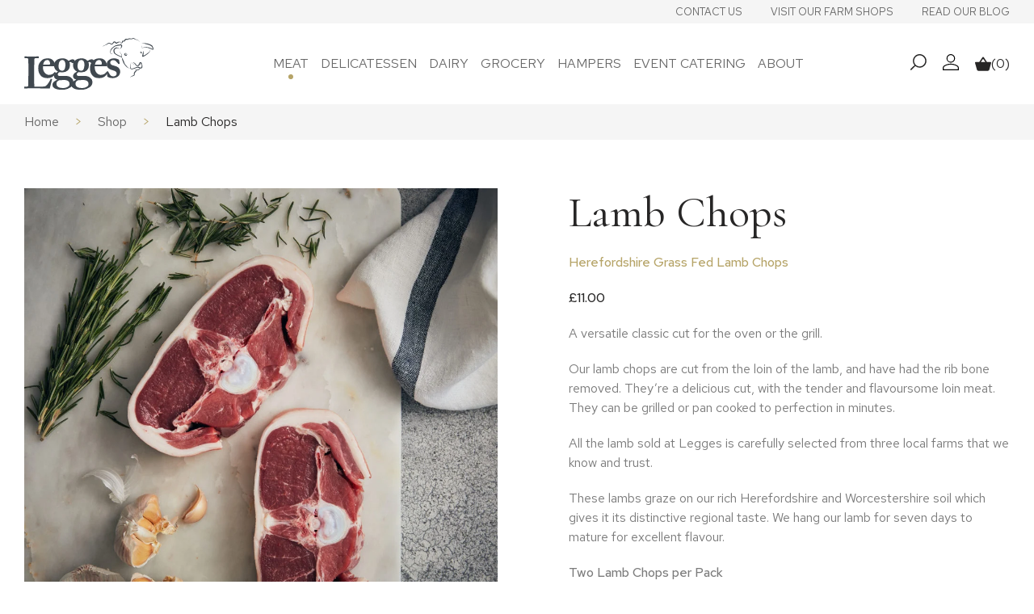

--- FILE ---
content_type: text/html; charset=UTF-8
request_url: https://www.leggesofbromyard.com/product/lamb-chops/
body_size: 52384
content:

<!doctype html>
<html lang="en-GB">
	<head>
	<meta charset="UTF-8" />
<script type="text/javascript">
/* <![CDATA[ */
var gform;gform||(document.addEventListener("gform_main_scripts_loaded",function(){gform.scriptsLoaded=!0}),document.addEventListener("gform/theme/scripts_loaded",function(){gform.themeScriptsLoaded=!0}),window.addEventListener("DOMContentLoaded",function(){gform.domLoaded=!0}),gform={domLoaded:!1,scriptsLoaded:!1,themeScriptsLoaded:!1,isFormEditor:()=>"function"==typeof InitializeEditor,callIfLoaded:function(o){return!(!gform.domLoaded||!gform.scriptsLoaded||!gform.themeScriptsLoaded&&!gform.isFormEditor()||(gform.isFormEditor()&&console.warn("The use of gform.initializeOnLoaded() is deprecated in the form editor context and will be removed in Gravity Forms 3.1."),o(),0))},initializeOnLoaded:function(o){gform.callIfLoaded(o)||(document.addEventListener("gform_main_scripts_loaded",()=>{gform.scriptsLoaded=!0,gform.callIfLoaded(o)}),document.addEventListener("gform/theme/scripts_loaded",()=>{gform.themeScriptsLoaded=!0,gform.callIfLoaded(o)}),window.addEventListener("DOMContentLoaded",()=>{gform.domLoaded=!0,gform.callIfLoaded(o)}))},hooks:{action:{},filter:{}},addAction:function(o,r,e,t){gform.addHook("action",o,r,e,t)},addFilter:function(o,r,e,t){gform.addHook("filter",o,r,e,t)},doAction:function(o){gform.doHook("action",o,arguments)},applyFilters:function(o){return gform.doHook("filter",o,arguments)},removeAction:function(o,r){gform.removeHook("action",o,r)},removeFilter:function(o,r,e){gform.removeHook("filter",o,r,e)},addHook:function(o,r,e,t,n){null==gform.hooks[o][r]&&(gform.hooks[o][r]=[]);var d=gform.hooks[o][r];null==n&&(n=r+"_"+d.length),gform.hooks[o][r].push({tag:n,callable:e,priority:t=null==t?10:t})},doHook:function(r,o,e){var t;if(e=Array.prototype.slice.call(e,1),null!=gform.hooks[r][o]&&((o=gform.hooks[r][o]).sort(function(o,r){return o.priority-r.priority}),o.forEach(function(o){"function"!=typeof(t=o.callable)&&(t=window[t]),"action"==r?t.apply(null,e):e[0]=t.apply(null,e)})),"filter"==r)return e[0]},removeHook:function(o,r,t,n){var e;null!=gform.hooks[o][r]&&(e=(e=gform.hooks[o][r]).filter(function(o,r,e){return!!(null!=n&&n!=o.tag||null!=t&&t!=o.priority)}),gform.hooks[o][r]=e)}});
/* ]]> */
</script>

<title>Lamb Chops &#x2d; Legges</title>
	<style>img:is([sizes="auto" i], [sizes^="auto," i]) { contain-intrinsic-size: 3000px 1500px }</style>
	
<!-- Google Tag Manager for WordPress by gtm4wp.com -->
<script data-cfasync="false" data-pagespeed-no-defer>
	var gtm4wp_datalayer_name = "dataLayer";
	var dataLayer = dataLayer || [];
	const gtm4wp_use_sku_instead = false;
	const gtm4wp_currency = 'GBP';
	const gtm4wp_product_per_impression = false;
	const gtm4wp_clear_ecommerce = false;
	const gtm4wp_datalayer_max_timeout = 2000;
</script>
<!-- End Google Tag Manager for WordPress by gtm4wp.com --><meta name="viewport" content="width=device-width, initial-scale=1" />
<meta name="generator" content="Legges 1.0.0" />

<!-- The SEO Framework by Sybre Waaijer -->
<meta name="robots" content="max-snippet:-1,max-image-preview:standard,max-video-preview:-1" />
<link rel="canonical" href="https://www.leggesofbromyard.com/product/lamb-chops/" />
<meta name="description" content="A versatile classic cut for the oven or the grill. Our lamb chops are cut from the loin of the lamb, and have had the rib bone removed. They&rsquo;re a delicious cut&#8230;" />
<meta name="theme-color" content="#272626" />
<meta property="og:type" content="product" />
<meta property="og:locale" content="en_GB" />
<meta property="og:site_name" content="Legges" />
<meta property="og:title" content="Lamb Chops" />
<meta property="og:description" content="A versatile classic cut for the oven or the grill. Our lamb chops are cut from the loin of the lamb, and have had the rib bone removed. They&rsquo;re a delicious cut, with the tender and flavoursome loin&#8230;" />
<meta property="og:url" content="https://www.leggesofbromyard.com/product/lamb-chops/" />
<meta property="og:image" content="https://www.leggesofbromyard.com/app/uploads/2020/10/Legges27998-scaled.jpg" />
<meta property="og:image:width" content="2560" />
<meta property="og:image:height" content="2560" />
<meta property="article:published_time" content="2020-10-16T19:50:25+00:00" />
<meta property="article:modified_time" content="2022-07-29T17:52:31+00:00" />
<meta name="twitter:card" content="summary_large_image" />
<meta name="twitter:title" content="Lamb Chops" />
<meta name="twitter:description" content="A versatile classic cut for the oven or the grill. Our lamb chops are cut from the loin of the lamb, and have had the rib bone removed. They&rsquo;re a delicious cut, with the tender and flavoursome loin&#8230;" />
<meta name="twitter:image" content="https://www.leggesofbromyard.com/app/uploads/2020/10/Legges27998-scaled.jpg" />
<script type="application/ld+json">{"@context":"https://schema.org","@graph":[{"@type":"WebSite","@id":"https://www.leggesofbromyard.com/#/schema/WebSite","url":"https://www.leggesofbromyard.com/","name":"Legges","inLanguage":"en-GB","potentialAction":{"@type":"SearchAction","target":{"@type":"EntryPoint","urlTemplate":"https://www.leggesofbromyard.com/search/{search_term_string}/"},"query-input":"required name=search_term_string"},"publisher":{"@type":"Organization","@id":"https://www.leggesofbromyard.com/#/schema/Organization","name":"Legges","url":"https://www.leggesofbromyard.com/","logo":{"@type":"ImageObject","url":"https://www.leggesofbromyard.com/app/uploads/2020/10/cropped-favicon.png","contentUrl":"https://www.leggesofbromyard.com/app/uploads/2020/10/cropped-favicon.png","width":512,"height":512}}},{"@type":"WebPage","@id":"https://www.leggesofbromyard.com/product/lamb-chops/","url":"https://www.leggesofbromyard.com/product/lamb-chops/","name":"Lamb Chops &#x2d; Legges","description":"A versatile classic cut for the oven or the grill. Our lamb chops are cut from the loin of the lamb, and have had the rib bone removed. They&rsquo;re a delicious cut&#8230;","inLanguage":"en-GB","isPartOf":{"@id":"https://www.leggesofbromyard.com/#/schema/WebSite"},"breadcrumb":{"@type":"BreadcrumbList","@id":"https://www.leggesofbromyard.com/#/schema/BreadcrumbList","itemListElement":[{"@type":"ListItem","position":1,"item":"https://www.leggesofbromyard.com/","name":"Legges"},{"@type":"ListItem","position":2,"item":"https://www.leggesofbromyard.com/shop/","name":"Shop"},{"@type":"ListItem","position":3,"name":"Lamb Chops"}]},"potentialAction":{"@type":"ReadAction","target":"https://www.leggesofbromyard.com/product/lamb-chops/"},"datePublished":"2020-10-16T19:50:25+00:00","dateModified":"2022-07-29T17:52:31+00:00"}]}</script>
<!-- / The SEO Framework by Sybre Waaijer | 7.43ms meta | 1.26ms boot -->

<link rel='dns-prefetch' href='//fonts.googleapis.com' />
<link rel="alternate" type="application/rss+xml" title="Legges &raquo; Feed" href="https://www.leggesofbromyard.com/feed/" />
<link rel="alternate" type="application/rss+xml" title="Legges &raquo; Comments Feed" href="https://www.leggesofbromyard.com/comments/feed/" />
<script type="text/javascript">
/* <![CDATA[ */
window._wpemojiSettings = {"baseUrl":"https:\/\/s.w.org\/images\/core\/emoji\/16.0.1\/72x72\/","ext":".png","svgUrl":"https:\/\/s.w.org\/images\/core\/emoji\/16.0.1\/svg\/","svgExt":".svg","source":{"concatemoji":"https:\/\/www.leggesofbromyard.com\/wp\/wp-includes\/js\/wp-emoji-release.min.js?ver=51a8bd"}};
/*! This file is auto-generated */
!function(s,n){var o,i,e;function c(e){try{var t={supportTests:e,timestamp:(new Date).valueOf()};sessionStorage.setItem(o,JSON.stringify(t))}catch(e){}}function p(e,t,n){e.clearRect(0,0,e.canvas.width,e.canvas.height),e.fillText(t,0,0);var t=new Uint32Array(e.getImageData(0,0,e.canvas.width,e.canvas.height).data),a=(e.clearRect(0,0,e.canvas.width,e.canvas.height),e.fillText(n,0,0),new Uint32Array(e.getImageData(0,0,e.canvas.width,e.canvas.height).data));return t.every(function(e,t){return e===a[t]})}function u(e,t){e.clearRect(0,0,e.canvas.width,e.canvas.height),e.fillText(t,0,0);for(var n=e.getImageData(16,16,1,1),a=0;a<n.data.length;a++)if(0!==n.data[a])return!1;return!0}function f(e,t,n,a){switch(t){case"flag":return n(e,"\ud83c\udff3\ufe0f\u200d\u26a7\ufe0f","\ud83c\udff3\ufe0f\u200b\u26a7\ufe0f")?!1:!n(e,"\ud83c\udde8\ud83c\uddf6","\ud83c\udde8\u200b\ud83c\uddf6")&&!n(e,"\ud83c\udff4\udb40\udc67\udb40\udc62\udb40\udc65\udb40\udc6e\udb40\udc67\udb40\udc7f","\ud83c\udff4\u200b\udb40\udc67\u200b\udb40\udc62\u200b\udb40\udc65\u200b\udb40\udc6e\u200b\udb40\udc67\u200b\udb40\udc7f");case"emoji":return!a(e,"\ud83e\udedf")}return!1}function g(e,t,n,a){var r="undefined"!=typeof WorkerGlobalScope&&self instanceof WorkerGlobalScope?new OffscreenCanvas(300,150):s.createElement("canvas"),o=r.getContext("2d",{willReadFrequently:!0}),i=(o.textBaseline="top",o.font="600 32px Arial",{});return e.forEach(function(e){i[e]=t(o,e,n,a)}),i}function t(e){var t=s.createElement("script");t.src=e,t.defer=!0,s.head.appendChild(t)}"undefined"!=typeof Promise&&(o="wpEmojiSettingsSupports",i=["flag","emoji"],n.supports={everything:!0,everythingExceptFlag:!0},e=new Promise(function(e){s.addEventListener("DOMContentLoaded",e,{once:!0})}),new Promise(function(t){var n=function(){try{var e=JSON.parse(sessionStorage.getItem(o));if("object"==typeof e&&"number"==typeof e.timestamp&&(new Date).valueOf()<e.timestamp+604800&&"object"==typeof e.supportTests)return e.supportTests}catch(e){}return null}();if(!n){if("undefined"!=typeof Worker&&"undefined"!=typeof OffscreenCanvas&&"undefined"!=typeof URL&&URL.createObjectURL&&"undefined"!=typeof Blob)try{var e="postMessage("+g.toString()+"("+[JSON.stringify(i),f.toString(),p.toString(),u.toString()].join(",")+"));",a=new Blob([e],{type:"text/javascript"}),r=new Worker(URL.createObjectURL(a),{name:"wpTestEmojiSupports"});return void(r.onmessage=function(e){c(n=e.data),r.terminate(),t(n)})}catch(e){}c(n=g(i,f,p,u))}t(n)}).then(function(e){for(var t in e)n.supports[t]=e[t],n.supports.everything=n.supports.everything&&n.supports[t],"flag"!==t&&(n.supports.everythingExceptFlag=n.supports.everythingExceptFlag&&n.supports[t]);n.supports.everythingExceptFlag=n.supports.everythingExceptFlag&&!n.supports.flag,n.DOMReady=!1,n.readyCallback=function(){n.DOMReady=!0}}).then(function(){return e}).then(function(){var e;n.supports.everything||(n.readyCallback(),(e=n.source||{}).concatemoji?t(e.concatemoji):e.wpemoji&&e.twemoji&&(t(e.twemoji),t(e.wpemoji)))}))}((window,document),window._wpemojiSettings);
/* ]]> */
</script>
<style id='classic-theme-styles-inline-css' type='text/css'>
/*! This file is auto-generated */
.wp-block-button__link{color:#fff;background-color:#32373c;border-radius:9999px;box-shadow:none;text-decoration:none;padding:calc(.667em + 2px) calc(1.333em + 2px);font-size:1.125em}.wp-block-file__button{background:#32373c;color:#fff;text-decoration:none}
</style>
<link rel='stylesheet' id='wp-components-css' href='https://www.leggesofbromyard.com/wp/wp-includes/css/dist/components/style.min.css?ver=51a8bd' type='text/css' media='all' />
<link rel='stylesheet' id='wp-preferences-css' href='https://www.leggesofbromyard.com/wp/wp-includes/css/dist/preferences/style.min.css?ver=51a8bd' type='text/css' media='all' />
<link rel='stylesheet' id='wp-block-editor-css' href='https://www.leggesofbromyard.com/wp/wp-includes/css/dist/block-editor/style.min.css?ver=51a8bd' type='text/css' media='all' />
<link rel='stylesheet' id='popup-maker-block-library-style-css' href='https://www.leggesofbromyard.com/app/plugins/popup-maker/dist/packages/block-library-style.css?ver=e27300' type='text/css' media='all' />
<style id='global-styles-inline-css' type='text/css'>
:root{--wp--preset--aspect-ratio--square: 1;--wp--preset--aspect-ratio--4-3: 4/3;--wp--preset--aspect-ratio--3-4: 3/4;--wp--preset--aspect-ratio--3-2: 3/2;--wp--preset--aspect-ratio--2-3: 2/3;--wp--preset--aspect-ratio--16-9: 16/9;--wp--preset--aspect-ratio--9-16: 9/16;--wp--preset--color--black: #000000;--wp--preset--color--cyan-bluish-gray: #abb8c3;--wp--preset--color--white: #ffffff;--wp--preset--color--pale-pink: #f78da7;--wp--preset--color--vivid-red: #cf2e2e;--wp--preset--color--luminous-vivid-orange: #ff6900;--wp--preset--color--luminous-vivid-amber: #fcb900;--wp--preset--color--light-green-cyan: #7bdcb5;--wp--preset--color--vivid-green-cyan: #00d084;--wp--preset--color--pale-cyan-blue: #8ed1fc;--wp--preset--color--vivid-cyan-blue: #0693e3;--wp--preset--color--vivid-purple: #9b51e0;--wp--preset--gradient--vivid-cyan-blue-to-vivid-purple: linear-gradient(135deg,rgba(6,147,227,1) 0%,rgb(155,81,224) 100%);--wp--preset--gradient--light-green-cyan-to-vivid-green-cyan: linear-gradient(135deg,rgb(122,220,180) 0%,rgb(0,208,130) 100%);--wp--preset--gradient--luminous-vivid-amber-to-luminous-vivid-orange: linear-gradient(135deg,rgba(252,185,0,1) 0%,rgba(255,105,0,1) 100%);--wp--preset--gradient--luminous-vivid-orange-to-vivid-red: linear-gradient(135deg,rgba(255,105,0,1) 0%,rgb(207,46,46) 100%);--wp--preset--gradient--very-light-gray-to-cyan-bluish-gray: linear-gradient(135deg,rgb(238,238,238) 0%,rgb(169,184,195) 100%);--wp--preset--gradient--cool-to-warm-spectrum: linear-gradient(135deg,rgb(74,234,220) 0%,rgb(151,120,209) 20%,rgb(207,42,186) 40%,rgb(238,44,130) 60%,rgb(251,105,98) 80%,rgb(254,248,76) 100%);--wp--preset--gradient--blush-light-purple: linear-gradient(135deg,rgb(255,206,236) 0%,rgb(152,150,240) 100%);--wp--preset--gradient--blush-bordeaux: linear-gradient(135deg,rgb(254,205,165) 0%,rgb(254,45,45) 50%,rgb(107,0,62) 100%);--wp--preset--gradient--luminous-dusk: linear-gradient(135deg,rgb(255,203,112) 0%,rgb(199,81,192) 50%,rgb(65,88,208) 100%);--wp--preset--gradient--pale-ocean: linear-gradient(135deg,rgb(255,245,203) 0%,rgb(182,227,212) 50%,rgb(51,167,181) 100%);--wp--preset--gradient--electric-grass: linear-gradient(135deg,rgb(202,248,128) 0%,rgb(113,206,126) 100%);--wp--preset--gradient--midnight: linear-gradient(135deg,rgb(2,3,129) 0%,rgb(40,116,252) 100%);--wp--preset--font-size--small: 13px;--wp--preset--font-size--medium: 20px;--wp--preset--font-size--large: 36px;--wp--preset--font-size--x-large: 42px;--wp--preset--spacing--20: 0.44rem;--wp--preset--spacing--30: 0.67rem;--wp--preset--spacing--40: 1rem;--wp--preset--spacing--50: 1.5rem;--wp--preset--spacing--60: 2.25rem;--wp--preset--spacing--70: 3.38rem;--wp--preset--spacing--80: 5.06rem;--wp--preset--shadow--natural: 6px 6px 9px rgba(0, 0, 0, 0.2);--wp--preset--shadow--deep: 12px 12px 50px rgba(0, 0, 0, 0.4);--wp--preset--shadow--sharp: 6px 6px 0px rgba(0, 0, 0, 0.2);--wp--preset--shadow--outlined: 6px 6px 0px -3px rgba(255, 255, 255, 1), 6px 6px rgba(0, 0, 0, 1);--wp--preset--shadow--crisp: 6px 6px 0px rgba(0, 0, 0, 1);}:where(.is-layout-flex){gap: 0.5em;}:where(.is-layout-grid){gap: 0.5em;}body .is-layout-flex{display: flex;}.is-layout-flex{flex-wrap: wrap;align-items: center;}.is-layout-flex > :is(*, div){margin: 0;}body .is-layout-grid{display: grid;}.is-layout-grid > :is(*, div){margin: 0;}:where(.wp-block-columns.is-layout-flex){gap: 2em;}:where(.wp-block-columns.is-layout-grid){gap: 2em;}:where(.wp-block-post-template.is-layout-flex){gap: 1.25em;}:where(.wp-block-post-template.is-layout-grid){gap: 1.25em;}.has-black-color{color: var(--wp--preset--color--black) !important;}.has-cyan-bluish-gray-color{color: var(--wp--preset--color--cyan-bluish-gray) !important;}.has-white-color{color: var(--wp--preset--color--white) !important;}.has-pale-pink-color{color: var(--wp--preset--color--pale-pink) !important;}.has-vivid-red-color{color: var(--wp--preset--color--vivid-red) !important;}.has-luminous-vivid-orange-color{color: var(--wp--preset--color--luminous-vivid-orange) !important;}.has-luminous-vivid-amber-color{color: var(--wp--preset--color--luminous-vivid-amber) !important;}.has-light-green-cyan-color{color: var(--wp--preset--color--light-green-cyan) !important;}.has-vivid-green-cyan-color{color: var(--wp--preset--color--vivid-green-cyan) !important;}.has-pale-cyan-blue-color{color: var(--wp--preset--color--pale-cyan-blue) !important;}.has-vivid-cyan-blue-color{color: var(--wp--preset--color--vivid-cyan-blue) !important;}.has-vivid-purple-color{color: var(--wp--preset--color--vivid-purple) !important;}.has-black-background-color{background-color: var(--wp--preset--color--black) !important;}.has-cyan-bluish-gray-background-color{background-color: var(--wp--preset--color--cyan-bluish-gray) !important;}.has-white-background-color{background-color: var(--wp--preset--color--white) !important;}.has-pale-pink-background-color{background-color: var(--wp--preset--color--pale-pink) !important;}.has-vivid-red-background-color{background-color: var(--wp--preset--color--vivid-red) !important;}.has-luminous-vivid-orange-background-color{background-color: var(--wp--preset--color--luminous-vivid-orange) !important;}.has-luminous-vivid-amber-background-color{background-color: var(--wp--preset--color--luminous-vivid-amber) !important;}.has-light-green-cyan-background-color{background-color: var(--wp--preset--color--light-green-cyan) !important;}.has-vivid-green-cyan-background-color{background-color: var(--wp--preset--color--vivid-green-cyan) !important;}.has-pale-cyan-blue-background-color{background-color: var(--wp--preset--color--pale-cyan-blue) !important;}.has-vivid-cyan-blue-background-color{background-color: var(--wp--preset--color--vivid-cyan-blue) !important;}.has-vivid-purple-background-color{background-color: var(--wp--preset--color--vivid-purple) !important;}.has-black-border-color{border-color: var(--wp--preset--color--black) !important;}.has-cyan-bluish-gray-border-color{border-color: var(--wp--preset--color--cyan-bluish-gray) !important;}.has-white-border-color{border-color: var(--wp--preset--color--white) !important;}.has-pale-pink-border-color{border-color: var(--wp--preset--color--pale-pink) !important;}.has-vivid-red-border-color{border-color: var(--wp--preset--color--vivid-red) !important;}.has-luminous-vivid-orange-border-color{border-color: var(--wp--preset--color--luminous-vivid-orange) !important;}.has-luminous-vivid-amber-border-color{border-color: var(--wp--preset--color--luminous-vivid-amber) !important;}.has-light-green-cyan-border-color{border-color: var(--wp--preset--color--light-green-cyan) !important;}.has-vivid-green-cyan-border-color{border-color: var(--wp--preset--color--vivid-green-cyan) !important;}.has-pale-cyan-blue-border-color{border-color: var(--wp--preset--color--pale-cyan-blue) !important;}.has-vivid-cyan-blue-border-color{border-color: var(--wp--preset--color--vivid-cyan-blue) !important;}.has-vivid-purple-border-color{border-color: var(--wp--preset--color--vivid-purple) !important;}.has-vivid-cyan-blue-to-vivid-purple-gradient-background{background: var(--wp--preset--gradient--vivid-cyan-blue-to-vivid-purple) !important;}.has-light-green-cyan-to-vivid-green-cyan-gradient-background{background: var(--wp--preset--gradient--light-green-cyan-to-vivid-green-cyan) !important;}.has-luminous-vivid-amber-to-luminous-vivid-orange-gradient-background{background: var(--wp--preset--gradient--luminous-vivid-amber-to-luminous-vivid-orange) !important;}.has-luminous-vivid-orange-to-vivid-red-gradient-background{background: var(--wp--preset--gradient--luminous-vivid-orange-to-vivid-red) !important;}.has-very-light-gray-to-cyan-bluish-gray-gradient-background{background: var(--wp--preset--gradient--very-light-gray-to-cyan-bluish-gray) !important;}.has-cool-to-warm-spectrum-gradient-background{background: var(--wp--preset--gradient--cool-to-warm-spectrum) !important;}.has-blush-light-purple-gradient-background{background: var(--wp--preset--gradient--blush-light-purple) !important;}.has-blush-bordeaux-gradient-background{background: var(--wp--preset--gradient--blush-bordeaux) !important;}.has-luminous-dusk-gradient-background{background: var(--wp--preset--gradient--luminous-dusk) !important;}.has-pale-ocean-gradient-background{background: var(--wp--preset--gradient--pale-ocean) !important;}.has-electric-grass-gradient-background{background: var(--wp--preset--gradient--electric-grass) !important;}.has-midnight-gradient-background{background: var(--wp--preset--gradient--midnight) !important;}.has-small-font-size{font-size: var(--wp--preset--font-size--small) !important;}.has-medium-font-size{font-size: var(--wp--preset--font-size--medium) !important;}.has-large-font-size{font-size: var(--wp--preset--font-size--large) !important;}.has-x-large-font-size{font-size: var(--wp--preset--font-size--x-large) !important;}
:where(.wp-block-post-template.is-layout-flex){gap: 1.25em;}:where(.wp-block-post-template.is-layout-grid){gap: 1.25em;}
:where(.wp-block-columns.is-layout-flex){gap: 2em;}:where(.wp-block-columns.is-layout-grid){gap: 2em;}
:root :where(.wp-block-pullquote){font-size: 1.5em;line-height: 1.6;}
</style>
<link rel='stylesheet' id='photoswipe-css' href='https://www.leggesofbromyard.com/app/plugins/woocommerce/assets/css/photoswipe/photoswipe.min.css?ver=bb0469' type='text/css' media='all' />
<link rel='stylesheet' id='photoswipe-default-skin-css' href='https://www.leggesofbromyard.com/app/plugins/woocommerce/assets/css/photoswipe/default-skin/default-skin.min.css?ver=bb0469' type='text/css' media='all' />
<link rel='stylesheet' id='woocommerce-layout-css' href='https://www.leggesofbromyard.com/app/plugins/woocommerce/assets/css/woocommerce-layout.css?ver=bb0469' type='text/css' media='all' />
<link rel='stylesheet' id='woocommerce-smallscreen-css' href='https://www.leggesofbromyard.com/app/plugins/woocommerce/assets/css/woocommerce-smallscreen.css?ver=bb0469' type='text/css' media='only screen and (max-width: 768px)' />
<style id='woocommerce-inline-inline-css' type='text/css'>
.woocommerce form .form-row .required { visibility: visible; }
</style>
<link rel='stylesheet' id='gateway-css' href='https://www.leggesofbromyard.com/app/plugins/woocommerce-paypal-payments/modules/ppcp-button/assets/css/gateway.css?ver=593ed8' type='text/css' media='all' />
<link rel='stylesheet' id='brands-styles-css' href='https://www.leggesofbromyard.com/app/plugins/woocommerce/assets/css/brands.css?ver=bb0469' type='text/css' media='all' />
<link rel='stylesheet' id='wcsatt-css-css' href='https://www.leggesofbromyard.com/app/plugins/woocommerce-all-products-for-subscriptions/assets/css/frontend/woocommerce.css?ver=ade18f' type='text/css' media='all' />
<link rel='stylesheet' id='legges-screen-css' href='https://www.leggesofbromyard.com/app/themes/legges/public/css/screen.css?id=e78a999632e777786756ca6c8dbc9e74' type='text/css' media='all' />
<link rel='stylesheet' id='legges-fonts-css' href='//fonts.googleapis.com/css2?family=Cormorant+Garamond&#038;family=Red+Hat+Text:ital,wght@0,400;0,500;1,400;1,500&#038;display=swap' type='text/css' media='all' />
<link rel='stylesheet' id='legges-woocommerce-css' href='https://www.leggesofbromyard.com/app/themes/legges/public/css/woocommerce.css?id=620e76b37cb488a3d35b4084efbbd742' type='text/css' media='all' />
<link rel='stylesheet' id='hide_updates_css-css' href='https://www.leggesofbromyard.com/app/mu-plugins/orbit/css/hide-updates.css?ver=51a8bd' type='text/css' media='all' />
<script type="text/javascript" src="https://www.leggesofbromyard.com/wp/wp-includes/js/jquery/jquery.min.js?ver=8a0c4f" id="jquery-core-js"></script>
<script type="text/javascript" src="https://www.leggesofbromyard.com/wp/wp-includes/js/jquery/jquery-migrate.min.js?ver=83e266" id="jquery-migrate-js"></script>
<script type="text/javascript" src="https://www.leggesofbromyard.com/app/plugins/woocommerce/assets/js/jquery-blockui/jquery.blockUI.min.js?ver=15732d" id="jquery-blockui-js" defer="defer" data-wp-strategy="defer"></script>
<script type="text/javascript" id="wc-add-to-cart-js-extra">
/* <![CDATA[ */
var wc_add_to_cart_params = {"ajax_url":"\/wp\/wp-admin\/admin-ajax.php","wc_ajax_url":"\/?wc-ajax=%%endpoint%%","i18n_view_cart":"View basket","cart_url":"https:\/\/www.leggesofbromyard.com\/basket\/","is_cart":"","cart_redirect_after_add":"no"};
/* ]]> */
</script>
<script type="text/javascript" src="https://www.leggesofbromyard.com/app/plugins/woocommerce/assets/js/frontend/add-to-cart.min.js?ver=bb0469" id="wc-add-to-cart-js" defer="defer" data-wp-strategy="defer"></script>
<script type="text/javascript" src="https://www.leggesofbromyard.com/app/plugins/woocommerce/assets/js/photoswipe/photoswipe.min.js?ver=48c63c" id="photoswipe-js" defer="defer" data-wp-strategy="defer"></script>
<script type="text/javascript" src="https://www.leggesofbromyard.com/app/plugins/woocommerce/assets/js/photoswipe/photoswipe-ui-default.min.js?ver=48c63c" id="photoswipe-ui-default-js" defer="defer" data-wp-strategy="defer"></script>
<script type="text/javascript" id="wc-single-product-js-extra">
/* <![CDATA[ */
var wc_single_product_params = {"i18n_required_rating_text":"Please select a rating","i18n_rating_options":["1 of 5 stars","2 of 5 stars","3 of 5 stars","4 of 5 stars","5 of 5 stars"],"i18n_product_gallery_trigger_text":"View full-screen image gallery","review_rating_required":"yes","flexslider":{"rtl":false,"animation":"slide","smoothHeight":true,"directionNav":false,"controlNav":"thumbnails","slideshow":false,"animationSpeed":500,"animationLoop":false,"allowOneSlide":false},"zoom_enabled":"","zoom_options":[],"photoswipe_enabled":"1","photoswipe_options":{"shareEl":false,"closeOnScroll":false,"history":false,"hideAnimationDuration":0,"showAnimationDuration":0},"flexslider_enabled":""};
/* ]]> */
</script>
<script type="text/javascript" src="https://www.leggesofbromyard.com/app/plugins/woocommerce/assets/js/frontend/single-product.min.js?ver=bb0469" id="wc-single-product-js" defer="defer" data-wp-strategy="defer"></script>
<script type="text/javascript" src="https://www.leggesofbromyard.com/app/plugins/woocommerce/assets/js/js-cookie/js.cookie.min.js?ver=ec128c" id="js-cookie-js" defer="defer" data-wp-strategy="defer"></script>
<script type="text/javascript" id="woocommerce-js-extra">
/* <![CDATA[ */
var woocommerce_params = {"ajax_url":"\/wp\/wp-admin\/admin-ajax.php","wc_ajax_url":"\/?wc-ajax=%%endpoint%%","i18n_password_show":"Show password","i18n_password_hide":"Hide password"};
/* ]]> */
</script>
<script type="text/javascript" src="https://www.leggesofbromyard.com/app/plugins/woocommerce/assets/js/frontend/woocommerce.min.js?ver=bb0469" id="woocommerce-js" defer="defer" data-wp-strategy="defer"></script>

<!-- Google Tag Manager for WordPress by gtm4wp.com -->
<!-- GTM Container placement set to manual -->
<script data-cfasync="false" data-pagespeed-no-defer>
	var dataLayer_content = {"pagePostType":"product","pagePostType2":"single-product","pagePostAuthor":"legges","customerTotalOrders":0,"customerTotalOrderValue":0,"customerFirstName":"","customerLastName":"","customerBillingFirstName":"","customerBillingLastName":"","customerBillingCompany":"","customerBillingAddress1":"","customerBillingAddress2":"","customerBillingCity":"","customerBillingState":"","customerBillingPostcode":"","customerBillingCountry":"","customerBillingEmail":"","customerBillingEmailHash":"","customerBillingPhone":"","customerShippingFirstName":"","customerShippingLastName":"","customerShippingCompany":"","customerShippingAddress1":"","customerShippingAddress2":"","customerShippingCity":"","customerShippingState":"","customerShippingPostcode":"","customerShippingCountry":"","cartContent":{"totals":{"applied_coupons":[],"discount_total":0,"subtotal":0,"total":0},"items":[]},"productRatingCounts":[],"productAverageRating":0,"productReviewCount":0,"productType":"simple","productIsVariable":0};
	dataLayer.push( dataLayer_content );
</script>
<script data-cfasync="false" data-pagespeed-no-defer>
(function(w,d,s,l,i){w[l]=w[l]||[];w[l].push({'gtm.start':
new Date().getTime(),event:'gtm.js'});var f=d.getElementsByTagName(s)[0],
j=d.createElement(s),dl=l!='dataLayer'?'&l='+l:'';j.async=true;j.src=
'//www.googletagmanager.com/gtm.js?id='+i+dl;f.parentNode.insertBefore(j,f);
})(window,document,'script','dataLayer','GTM-TG57V5Z');
</script>
<!-- End Google Tag Manager for WordPress by gtm4wp.com -->	<!-- Hotjar Tracking Code for https://www.leggesofbromyard.com/ -->
	<script>
		(function(h,o,t,j,a,r){
			h.hj=h.hj||function(){(h.hj.q=h.hj.q||[]).push(arguments)};
			h._hjSettings={hjid:2193035,hjsv:6};
			a=o.getElementsByTagName('head')[0];
			r=o.createElement('script');r.async=1;
			r.src=t+h._hjSettings.hjid+j+h._hjSettings.hjsv;
			a.appendChild(r);
		})(window,document,'https://static.hotjar.com/c/hotjar-','.js?sv=');
	</script>
		<link rel="preconnect" href="//fonts.gstatic.com" crossorigin>
		<meta name="facebook-domain-verification" content="a8q5h3ei4rc1vbw1w0vo74rpai7hjk" />
		<noscript><style>.woocommerce-product-gallery{ opacity: 1 !important; }</style></noscript>
	<link rel="icon" href="https://www.leggesofbromyard.com/app/uploads/2020/10/cropped-favicon-32x32.png" sizes="32x32" />
<link rel="icon" href="https://www.leggesofbromyard.com/app/uploads/2020/10/cropped-favicon-192x192.png" sizes="192x192" />
<link rel="apple-touch-icon" href="https://www.leggesofbromyard.com/app/uploads/2020/10/cropped-favicon-180x180.png" />
<meta name="msapplication-TileImage" content="https://www.leggesofbromyard.com/app/uploads/2020/10/cropped-favicon-270x270.png" />
</head>

	<body class="ltr en en-gb single single-product single-product-543 product-template-default logged-out theme-legges woocommerce woocommerce-page woocommerce-no-js" dir="ltr">
		
<!-- GTM Container placement set to manual -->
<!-- Google Tag Manager (noscript) -->
				<noscript><iframe src="https://www.googletagmanager.com/ns.html?id=GTM-TG57V5Z" height="0" width="0" style="display:none;visibility:hidden" aria-hidden="true"></iframe></noscript>
<!-- End Google Tag Manager (noscript) -->
<!-- GTM Container placement set to manual -->
<!-- Google Tag Manager (noscript) -->
		<div class="app">
			<header class="app-header">
	<a class="skip-link screen-reader-text" href="#main">Skip to content</a>

	
<nav class="menu menu--top bg-grey-light" aria-label="Top Menu">
	<div class="wrapper">
		<ul class="menu__items menu__items--top"><li id="menu-item-290" class="menu__item "><a href="https://www.leggesofbromyard.com/contact/" class="menu__link">Contact Us</a></li><li id="menu-item-291" class="menu__item "><a href="https://www.leggesofbromyard.com/visit-us/" class="menu__link">Visit Our Farm Shops</a></li><li id="menu-item-292" class="menu__item "><a href="https://www.leggesofbromyard.com/blog/" class="menu__link">Read Our Blog</a></li></ul>	</div>
</nav>

	<div class="app-header__wrapper wrapper">
		<div class="app-header__branding">
						<div class="app-header__title"><a class="app-header__title-link" href="https://www.leggesofbromyard.com" rel="home"><img alt="Legges" src="https://www.leggesofbromyard.com/app/themes/legges/public/svg/logo.svg"></a></div>					</div>

		
<nav class="menu menu--primary" aria-label="Primary Menu">
	<button id="menu-toggle" class="hamburger hamburger--3dy" aria-expanded="false" aria-controls="main-menu">
		<span class="hamburger-box">
			<span class="hamburger-inner"></span>
		</span>
		<span class="screen-reader-text">Menu</span>
	</button>

	<div class="menu__wrap">
		<ul class="menu__items menu__items--primary"><li id="menu-item-58" class="menu__item menu__item--parent has-children "><a href="https://www.leggesofbromyard.com/shop/meat/" class="menu__link">Meat<svg class="svg svg--chevron-right " xmlns="http://www.w3.org/2000/svg" fill-rule="evenodd" stroke-linecap="round" clip-rule="evenodd" viewBox="0 0 7 10" aria-hidden="true" focusable="false" role="img"><path fill="none" stroke="currentColor" d="M.705.705l4.942 4.22m0 0L.705 9.145"/></svg></a><div class="menu__sub-menu-wrap"><ul class="menu__sub-menu"><li class="menu__item menu__item--back"><button class="menu__link menu__link--back"><svg class="svg svg--chevron-left " xmlns="http://www.w3.org/2000/svg" fill-rule="evenodd" stroke-linecap="round" clip-rule="evenodd" viewBox="0 0 7 10" aria-hidden="true" focusable="false" role="img"><path fill="none" stroke="currentColor" d="M5.647.705L.705 4.925m0 0l4.942 4.22"/></svg>Back</button></li><li id="menu-item-481" class="menu__item menu__item--parent "><a href="https://www.leggesofbromyard.com/shop/meat/?_meat_type=" class="menu__link">All Meat<a><li id="menu-item-61" class="menu__item "><a href="https://www.leggesofbromyard.com/shop/meat/?_meat_type=beef" class="menu__link">Grass Fed Beef</a><li id="menu-item-16178" class="menu__item "><a href="https://www.leggesofbromyard.com/shop/meat/?_meat_type=hereford-steak" class="menu__link">Hereford Steak</a><li id="menu-item-64" class="menu__item menu__item--parent "><a href="https://www.leggesofbromyard.com/shop/meat/?_meat_type=lamb" class="menu__link">Grass Fed Lamb</a><li id="menu-item-67" class="menu__item "><a href="https://www.leggesofbromyard.com/shop/meat/?_meat_type=pork" class="menu__link">Free Range Pork</a><li id="menu-item-1528" class="menu__item "><a href="https://www.leggesofbromyard.com/shop/meat/?_meat_type=handmade-sausages" class="menu__link">Handmade Sausages</a><li id="menu-item-59" class="menu__item "><a href="https://www.leggesofbromyard.com/shop/meat/?_meat_type=bacon-gammon" class="menu__link">Bacon and Gammon</a><li id="menu-item-68" class="menu__item "><a href="https://www.leggesofbromyard.com/shop/meat/?_meat_type=poultry" class="menu__link">Free Range Poultry</a><li id="menu-item-63" class="menu__item "><a href="https://www.leggesofbromyard.com/shop/meat/?_meat_type=game" class="menu__link">Herefordshire Game</a><li id="menu-item-60" class="menu__item "><a href="https://www.leggesofbromyard.com/shop/meat/?_occasion=bbq" class="menu__link">Herefordshire on the BBQ</a><li id="menu-item-62" class="menu__item "><a href="https://www.leggesofbromyard.com/shop/meat/?_favourites=burgers" class="menu__link">Handmade Burgers</a><li id="menu-item-65" class="menu__item "><a href="https://www.leggesofbromyard.com/shop/meat/?_occasion=meat-hampers" class="menu__link">Herefordshire Meat Hampers</a><li id="menu-item-69" class="menu__item "><a href="https://www.leggesofbromyard.com/shop/meat/?_occasion=joints" class="menu__link">Roasting Joints</a></ul><div class="menu__promo"><div class="mb-2"><a tabindex="-1" href="https://www.leggesofbromyard.com/shop/meat/"><img width="970" height="650" src="https://www.leggesofbromyard.com/app/uploads/2020/10/8C3A2168-970x650.jpg" class="attachment-featured size-featured" alt="" decoding="async" loading="lazy" srcset="https://www.leggesofbromyard.com/app/uploads/2020/10/8C3A2168-970x650.jpg 970w, https://www.leggesofbromyard.com/app/uploads/2020/10/8C3A2168-300x200.jpg 300w" sizes="auto, (max-width: 970px) 100vw, 970px" /></a></div><div><h2 class="text-md mb-1">Local Meat by Local Farmers</h2><p>We believe, passionately, that the tastiest meat is the result of careful and caring stewardship of animals in a natural environment. This is a win-win situation for the animals who enjoy a natural life and for our customers who enjoy sweeter tasting meat.</p><a class="text-link" href="https://www.leggesofbromyard.com/shop/meat/">Shop Now</a></div></div><li id="menu-item-39" class="menu__item has-children "><a href="https://www.leggesofbromyard.com/shop/delicatessen/" class="menu__link">Delicatessen<svg class="svg svg--chevron-right " xmlns="http://www.w3.org/2000/svg" fill-rule="evenodd" stroke-linecap="round" clip-rule="evenodd" viewBox="0 0 7 10" aria-hidden="true" focusable="false" role="img"><path fill="none" stroke="currentColor" d="M.705.705l4.942 4.22m0 0L.705 9.145"/></svg></a><div class="menu__sub-menu-wrap"><ul class="menu__sub-menu"><li class="menu__item menu__item--back"><button class="menu__link menu__link--back"><svg class="svg svg--chevron-left " xmlns="http://www.w3.org/2000/svg" fill-rule="evenodd" stroke-linecap="round" clip-rule="evenodd" viewBox="0 0 7 10" aria-hidden="true" focusable="false" role="img"><path fill="none" stroke="currentColor" d="M5.647.705L.705 4.925m0 0l4.942 4.22"/></svg>Back</button></li><li id="menu-item-483" class="menu__item "><a href="https://www.leggesofbromyard.com/shop/delicatessen/?_delicatessen_type=" class="menu__link">All Delicatessen<a><li id="menu-item-1526" class="menu__item "><a href="https://www.leggesofbromyard.com/shop/delicatessen/?_delicatessen_type=hot-pies" class="menu__link">Handmade Hot Pies</a><li id="menu-item-1527" class="menu__item "><a href="https://www.leggesofbromyard.com/shop/delicatessen/?_delicatessen_type=cold-cutting-pies" class="menu__link">Cold Cutting Pies</a><li id="menu-item-40" class="menu__item menu__item--parent "><a href="https://www.leggesofbromyard.com/shop/delicatessen/?_delicatessen_type=fresh-cold-meats" class="menu__link">Cold Meats &amp; Charcuterie</a><li id="menu-item-41" class="menu__item "><a href="https://www.leggesofbromyard.com/shop/delicatessen/?_delicatessen_type=fresh-pate" class="menu__link">Fresh Pate</a><li id="menu-item-42" class="menu__item "><a href="https://www.leggesofbromyard.com/shop/delicatessen/?_delicatessen_type=homemade-pastries" class="menu__link">Homemade Pastries</a></ul><div class="menu__promo"><div class="mb-2"><a tabindex="-1" href="https://www.leggesofbromyard.com/product/the-duchess/"><img width="970" height="650" src="https://www.leggesofbromyard.com/app/uploads/2020/10/Legges39881-970x650.jpg" class="attachment-featured size-featured" alt="" decoding="async" loading="lazy" /></a></div><div><h2 class="text-md mb-1">The Duchess</h2><p>A Jubilee favourite, The Duchess is filled with free-range chicken, streaky bacon, whole-grain mustard, red peppers and a hint of curry powder. The sweetness of the red peppers balances the kick of the curry powder to make this moreish pie.</p><a class="text-link" href="https://www.leggesofbromyard.com/product/the-duchess/">Shop Now</a></div></div><li id="menu-item-36" class="menu__item has-children "><a href="https://www.leggesofbromyard.com/shop/dairy/" class="menu__link">Dairy<svg class="svg svg--chevron-right " xmlns="http://www.w3.org/2000/svg" fill-rule="evenodd" stroke-linecap="round" clip-rule="evenodd" viewBox="0 0 7 10" aria-hidden="true" focusable="false" role="img"><path fill="none" stroke="currentColor" d="M.705.705l4.942 4.22m0 0L.705 9.145"/></svg></a><div class="menu__sub-menu-wrap"><ul class="menu__sub-menu"><li class="menu__item menu__item--back"><button class="menu__link menu__link--back"><svg class="svg svg--chevron-left " xmlns="http://www.w3.org/2000/svg" fill-rule="evenodd" stroke-linecap="round" clip-rule="evenodd" viewBox="0 0 7 10" aria-hidden="true" focusable="false" role="img"><path fill="none" stroke="currentColor" d="M5.647.705L.705 4.925m0 0l4.942 4.22"/></svg>Back</button></li><li id="menu-item-482" class="menu__item "><a href="https://www.leggesofbromyard.com/shop/dairy/?_dairy_type=" class="menu__link">All Dairy<a><li id="menu-item-37" class="menu__item "><a href="https://www.leggesofbromyard.com/shop/dairy/?_dairy_type=local-cheeses" class="menu__link">Artisan Cheese</a><li id="menu-item-1355" class="menu__item "><a href="https://www.leggesofbromyard.com/shop/dairy/?_dairy_type=cheese-accompaniments" class="menu__link">Cheese Accompaniments</a><li id="menu-item-38" class="menu__item "><a href="https://www.leggesofbromyard.com/shop/dairy/?_dairy_type=milk-butter" class="menu__link">Grass Fed Milk &amp; Butter</a></ul><div class="menu__promo"><div class="mb-2"><a tabindex="-1" href="https://www.leggesofbromyard.com/product/bromyard-brie/"><img width="970" height="650" src="https://www.leggesofbromyard.com/app/uploads/2020/10/Legges39370-970x650.jpg" class="attachment-featured size-featured" alt="" decoding="async" loading="lazy" /></a></div><div><h2 class="text-md mb-1">Bromyard Brie</h2><p>Made exclusively for Legges, the Bromyard Brie is a triple cream fire style cheese, boasting a rich, delectable fresh lemony flavour and smooth texture.</p><a class="text-link" href="https://www.leggesofbromyard.com/product/bromyard-brie/">Shop Now</a></div></div><li id="menu-item-45" class="menu__item has-children "><a href="https://www.leggesofbromyard.com/shop/grocery/" class="menu__link">Grocery<svg class="svg svg--chevron-right " xmlns="http://www.w3.org/2000/svg" fill-rule="evenodd" stroke-linecap="round" clip-rule="evenodd" viewBox="0 0 7 10" aria-hidden="true" focusable="false" role="img"><path fill="none" stroke="currentColor" d="M.705.705l4.942 4.22m0 0L.705 9.145"/></svg></a><div class="menu__sub-menu-wrap"><ul class="menu__sub-menu"><li class="menu__item menu__item--back"><button class="menu__link menu__link--back"><svg class="svg svg--chevron-left " xmlns="http://www.w3.org/2000/svg" fill-rule="evenodd" stroke-linecap="round" clip-rule="evenodd" viewBox="0 0 7 10" aria-hidden="true" focusable="false" role="img"><path fill="none" stroke="currentColor" d="M5.647.705L.705 4.925m0 0l4.942 4.22"/></svg>Back</button></li><li id="menu-item-484" class="menu__item "><a href="https://www.leggesofbromyard.com/shop/grocery/?_grocery_type=" class="menu__link">All Grocery<a><li id="menu-item-1356" class="menu__item "><a href="https://www.leggesofbromyard.com/shop/grocery/?_grocery_type=beers-ciders" class="menu__link">Beers &amp; Ciders</a><li id="menu-item-46" class="menu__item "><a href="https://www.leggesofbromyard.com/shop/grocery/?_grocery_type=wines-spirits" class="menu__link">Wines &amp; Spirits</a><li id="menu-item-47" class="menu__item "><a href="https://www.leggesofbromyard.com/shop/grocery/?_grocery_type=bread" class="menu__link">Artisan Bread</a><li id="menu-item-50" class="menu__item "><a href="https://www.leggesofbromyard.com/shop/grocery/?_grocery_type=oils-vinegars" class="menu__link">Oils &amp; Vinegars</a><li id="menu-item-52" class="menu__item "><a href="https://www.leggesofbromyard.com/shop/grocery/?_grocery_type=store-cupboard" class="menu__link">Store Cupboard</a></ul><div class="menu__promo"><div class="mb-2"><a tabindex="-1" href="https://www.leggesofbromyard.com/product/fruit-and-veg-box/"><img width="970" height="650" src="https://www.leggesofbromyard.com/app/uploads/2020/10/Legges613302-970x650.jpg" class="attachment-featured size-featured" alt="" decoding="async" loading="lazy" /></a></div><div><h2 class="text-md mb-1">Seasonal Fruit &amp; Veg Delivered to Your Door</h2><p>Why not have a selection of fresh, local, fruit and veg delivered to your door?</p><a class="text-link" href="https://www.leggesofbromyard.com/product/fruit-and-veg-box/">Shop Now</a></div></div><li id="menu-item-53" class="menu__item has-children "><a href="https://www.leggesofbromyard.com/shop/hampers/" class="menu__link">Hampers<svg class="svg svg--chevron-right " xmlns="http://www.w3.org/2000/svg" fill-rule="evenodd" stroke-linecap="round" clip-rule="evenodd" viewBox="0 0 7 10" aria-hidden="true" focusable="false" role="img"><path fill="none" stroke="currentColor" d="M.705.705l4.942 4.22m0 0L.705 9.145"/></svg></a><div class="menu__sub-menu-wrap"><ul class="menu__sub-menu"><li class="menu__item menu__item--back"><button class="menu__link menu__link--back"><svg class="svg svg--chevron-left " xmlns="http://www.w3.org/2000/svg" fill-rule="evenodd" stroke-linecap="round" clip-rule="evenodd" viewBox="0 0 7 10" aria-hidden="true" focusable="false" role="img"><path fill="none" stroke="currentColor" d="M5.647.705L.705 4.925m0 0l4.942 4.22"/></svg>Back</button></li><li id="menu-item-485" class="menu__item "><a href="https://www.leggesofbromyard.com/shop/hampers/?_hampers_type=" class="menu__link">All Hampers<a><li id="menu-item-54" class="menu__item "><a href="https://www.leggesofbromyard.com/shop/hampers/?_hampers_type=drinks-hampers" class="menu__link">Drinks Hampers</a><li id="menu-item-55" class="menu__item "><a href="https://www.leggesofbromyard.com/shop/hampers/?_hampers_type=gift-hampers" class="menu__link">Gift Hampers</a><li id="menu-item-56" class="menu__item "><a href="https://www.leggesofbromyard.com/shop/hampers/?_hampers_type=pie-boxes" class="menu__link">Pie Boxes</a><li id="menu-item-57" class="menu__item "><a href="https://www.leggesofbromyard.com/shop/hampers/?_hampers_type=weekly-boxes" class="menu__link">Weekly Boxes</a></ul><div class="menu__promo"><div class="mb-2"><a tabindex="-1" href="https://www.leggesofbromyard.com/shop/hampers/"><img width="970" height="650" src="https://www.leggesofbromyard.com/app/uploads/2021/11/LB047-970x650.jpeg" class="attachment-featured size-featured" alt="" decoding="async" loading="lazy" /></a></div><div><h2 class="text-md mb-1">The perfect gift for someone special</h2><p>Why not have one of our Herefordshire Hampers delivered to someone special</p><a class="text-link" href="https://www.leggesofbromyard.com/shop/hampers/">Shop Now</a></div></div><li id="menu-item-14390" class="menu__item "><a href="https://www.leggesofbromyard.com/event-catering/" class="menu__link">Event Catering</a><li id="menu-item-70" class="menu__item has-children "><a href="https://www.leggesofbromyard.com/about/" class="menu__link">About<svg class="svg svg--chevron-right " xmlns="http://www.w3.org/2000/svg" fill-rule="evenodd" stroke-linecap="round" clip-rule="evenodd" viewBox="0 0 7 10" aria-hidden="true" focusable="false" role="img"><path fill="none" stroke="currentColor" d="M.705.705l4.942 4.22m0 0L.705 9.145"/></svg></a><div class="menu__sub-menu-wrap"><ul class="menu__sub-menu"><li class="menu__item menu__item--back"><button class="menu__link menu__link--back"><svg class="svg svg--chevron-left " xmlns="http://www.w3.org/2000/svg" fill-rule="evenodd" stroke-linecap="round" clip-rule="evenodd" viewBox="0 0 7 10" aria-hidden="true" focusable="false" role="img"><path fill="none" stroke="currentColor" d="M5.647.705L.705 4.925m0 0l4.942 4.22"/></svg>Back</button></li><li id="menu-item-71" class="menu__item "><a href="https://www.leggesofbromyard.com/about/recognition/" class="menu__link">Recognition</a><li id="menu-item-72" class="menu__item "><a href="https://www.leggesofbromyard.com/about/sustainability/" class="menu__link">Sustainability</a><li id="menu-item-76" class="menu__item "><a href="https://www.leggesofbromyard.com/about/bromyard-shop/" class="menu__link">Bromyard Shop</a><li id="menu-item-75" class="menu__item "><a href="https://www.leggesofbromyard.com/about/hereford-shop/" class="menu__link">Hereford Shop</a><li id="menu-item-78" class="menu__item "><a href="https://www.leggesofbromyard.com/about/faqs/" class="menu__link">FAQs</a></ul><div class="menu__promo"><div class="mb-2"><a tabindex="-1" href="https://www.leggesofbromyard.com/about/bromyard-shop/"><img width="970" height="647" src="https://www.leggesofbromyard.com/app/uploads/2020/10/8C3A2203-1-scaled.jpg" class="attachment-featured size-featured" alt="" decoding="async" loading="lazy" srcset="https://www.leggesofbromyard.com/app/uploads/2020/10/8C3A2203-1-scaled.jpg 2560w, https://www.leggesofbromyard.com/app/uploads/2020/10/8C3A2203-1-300x200.jpg 300w, https://www.leggesofbromyard.com/app/uploads/2020/10/8C3A2203-1-1024x683.jpg 1024w, https://www.leggesofbromyard.com/app/uploads/2020/10/8C3A2203-1-768x512.jpg 768w" sizes="auto, (max-width: 970px) 100vw, 970px" /></a></div><div><h2 class="text-md mb-1">Visit Us</h2><p>Like our website, our Bromyard shop is an aladdins cave full of locally sourced, artisan products. </p><a class="text-link" href="https://www.leggesofbromyard.com/about/bromyard-shop/">Visit Us</a></div></div></ul>
		<ul class="menu__items menu__items--top"><li class="menu__item "><a href="https://www.leggesofbromyard.com/contact/" class="menu__link">Contact Us</a></li><li class="menu__item "><a href="https://www.leggesofbromyard.com/visit-us/" class="menu__link">Visit Our Farm Shops</a></li><li class="menu__item "><a href="https://www.leggesofbromyard.com/blog/" class="menu__link">Read Our Blog</a></li></ul>	</div>
</nav>
		
<nav class="menu menu--shop" aria-label="Shop Menu">
	<ul class="menu__items menu__items--shop">
		<li class="menu__item menu__item--search">
			<button id="open-search" data-micromodal-trigger="search-modal" class="menu__link menu__link--search">
				<svg class="svg svg--search " xmlns="http://www.w3.org/2000/svg" fill-rule="evenodd" stroke-linejoin="round" stroke-miterlimit="2" clip-rule="evenodd" viewBox="0 0 82 82" aria-labelledby="svg-title-6973286998808" role="img"><title id="svg-title-6973286998808">Search</title><path fill-rule="nonzero" d="M46.893 0C28.04.007 12.53 15.522 12.53 34.375a34.38 34.38 0 007.988 22.031L.924 75.906a3.129 3.129 0 000 4.438c.59.585 1.389.911 2.219.906a3.126 3.126 0 002.219-.906l19.656-19.531a34.384 34.384 0 0021.97 7.937c18.858 0 34.375-15.517 34.375-34.375S65.846 0 46.988 0h-.095zm0 62.5c-15.429 0-28.125-12.696-28.125-28.125S31.464 6.25 46.893 6.25s28.125 12.696 28.125 28.125S62.322 62.5 46.893 62.5z"/></svg>			</button>
		</li>

		<li id="menu-item-91" class="menu__item "><a href="https://www.leggesofbromyard.com/my-account/" class="menu__link"><span class="screen-reader-text">My account</span><svg class="svg svg--account " xmlns="http://www.w3.org/2000/svg" viewBox="0 0 17.521 17.521" aria-hidden="true" focusable="false" role="img"><path fill="none" stroke="#000" d="M8.76 8.76a4.13 4.13 0 10-4.13-4.13 4.142 4.142 0 004.13 4.13zm0 2.065c-2.736 0-8.26 1.394-8.26 4.13v2.065h16.521v-2.064c0-2.736-5.521-4.13-8.261-4.13z"/></svg></a></li><li id="menu-item-92" class="menu__item "><a href="https://www.leggesofbromyard.com/basket/" class="menu__link"><span class="screen-reader-text">Basket</span><svg class="svg svg--basket " xmlns="http://www.w3.org/2000/svg" viewBox="0 0 19.15 16.521" aria-hidden="true" focusable="false" role="img"><path d="M14.11 6.076L10.297.37A.847.847 0 009.575 0a.857.857 0 00-.722.37L5.044 6.076H.871a.873.873 0 00-.87.87 1.022 1.022 0 00.03.235l2.207 8.069a1.745 1.745 0 001.68 1.271h11.315a1.735 1.735 0 001.676-1.275l2.207-8.069a.776.776 0 00.035-.231.873.873 0 00-.87-.87H14.11zm-7.146 0l2.611-3.83 2.611 3.83H6.964z"/></svg><span data-count="0" class="menu__content">(0)</span></a></li>	</ul>
</nav>
	</div>
</header>

				<div class="breadcrumbs py-1 bg-grey-light" typeof="BreadcrumbList" vocab="https://schema.org/">
		<div class="wrapper">
			<!-- Breadcrumb NavXT 7.4.1 -->
<span property="itemListElement" typeof="ListItem"><a property="item" typeof="WebPage" title="Go to Legges." href="https://www.leggesofbromyard.com" class="home" ><span property="name">Home</span></a><meta property="position" content="1"></span> &gt; <span property="itemListElement" typeof="ListItem"><a property="item" typeof="WebPage" title="Go to Shop." href="https://www.leggesofbromyard.com/shop/" class="product-root post post-product" ><span property="name">Shop</span></a><meta property="position" content="2"></span> &gt; <span property="itemListElement" typeof="ListItem"><span property="name" class="post post-product current-item">Lamb Chops</span><meta property="url" content="https://www.leggesofbromyard.com/product/lamb-chops/"><meta property="position" content="3"></span>		</div>
	</div>

			<div class="app-content">
				<main id="main" class="app-main">
					<div class="woocommerce-notices-wrapper"></div><div id="product-543" class="entry entry--543 entry--type-product entry--status-publish entry--author-legges has-post-thumbnail product type-product post-543 status-publish first instock product_cat-lamb product_cat-meat taxable shipping-taxable purchasable product-type-simple">

	<div class="woocommerce-product-gallery woocommerce-product-gallery--with-images images">
	<div class="woocommerce-product-gallery__wrapper">
		<div data-thumb="https://www.leggesofbromyard.com/app/uploads/2020/10/Legges27998-100x100.jpg" data-thumb-alt="Lamb Chops" data-thumb-srcset="https://www.leggesofbromyard.com/app/uploads/2020/10/Legges27998-100x100.jpg 100w, https://www.leggesofbromyard.com/app/uploads/2020/10/Legges27998-300x300.jpg 300w, https://www.leggesofbromyard.com/app/uploads/2020/10/Legges27998-1024x1024.jpg 1024w, https://www.leggesofbromyard.com/app/uploads/2020/10/Legges27998-150x150.jpg 150w, https://www.leggesofbromyard.com/app/uploads/2020/10/Legges27998-768x768.jpg 768w, https://www.leggesofbromyard.com/app/uploads/2020/10/Legges27998-1536x1536.jpg 1536w, https://www.leggesofbromyard.com/app/uploads/2020/10/Legges27998-2048x2048.jpg 2048w, https://www.leggesofbromyard.com/app/uploads/2020/10/Legges27998-1000x1000.jpg 1000w"  data-thumb-sizes="(max-width: 100px) 100vw, 100px" class="woocommerce-product-gallery__image"><a href="https://www.leggesofbromyard.com/app/uploads/2020/10/Legges27998-scaled.jpg"><img width="1000" height="1000" src="https://www.leggesofbromyard.com/app/uploads/2020/10/Legges27998-1000x1000.jpg" class="wp-post-image" alt="Lamb Chops" data-caption="" data-src="https://www.leggesofbromyard.com/app/uploads/2020/10/Legges27998-scaled.jpg" data-large_image="https://www.leggesofbromyard.com/app/uploads/2020/10/Legges27998-scaled.jpg" data-large_image_width="2560" data-large_image_height="2560" decoding="async" fetchpriority="high" srcset="https://www.leggesofbromyard.com/app/uploads/2020/10/Legges27998-1000x1000.jpg 1000w, https://www.leggesofbromyard.com/app/uploads/2020/10/Legges27998-300x300.jpg 300w, https://www.leggesofbromyard.com/app/uploads/2020/10/Legges27998-1024x1024.jpg 1024w, https://www.leggesofbromyard.com/app/uploads/2020/10/Legges27998-150x150.jpg 150w, https://www.leggesofbromyard.com/app/uploads/2020/10/Legges27998-768x768.jpg 768w, https://www.leggesofbromyard.com/app/uploads/2020/10/Legges27998-1536x1536.jpg 1536w, https://www.leggesofbromyard.com/app/uploads/2020/10/Legges27998-2048x2048.jpg 2048w, https://www.leggesofbromyard.com/app/uploads/2020/10/Legges27998-100x100.jpg 100w" sizes="(max-width: 1000px) 100vw, 1000px" /></a></div>	</div>

	<div class="tns-navigation">
		<button class="tns-navigation__arrow tns-navigation__arrow--prev"><svg class="svg svg--chevron-left-round " xmlns="http://www.w3.org/2000/svg" fill-rule="evenodd" stroke-linecap="round" clip-rule="evenodd" viewBox="0 0 45 45" aria-hidden="true" focusable="false" role="img"><path fill="currentColor" fill-rule="nonzero" d="M22.383 44.766c12.279 0 22.383-10.104 22.383-22.383S34.662 0 22.383 0 0 10.104 0 22.383s10.104 22.383 22.383 22.383z"/><path fill="none" stroke="#fff" d="M24.883 17.883l-4.942 4.22m0 0l4.942 4.22"/></svg></button>
		<button class="tns-navigation__arrow tns-navigation__arrow--next"><svg class="svg svg--chevron-right-round " xmlns="http://www.w3.org/2000/svg" fill-rule="evenodd" stroke-linecap="round" clip-rule="evenodd" viewBox="0 0 45 45" aria-hidden="true" focusable="false" role="img"><path fill="currentColor" fill-rule="nonzero" d="M22.383 44.766C10.104 44.766 0 34.662 0 22.383S10.104 0 22.383 0s22.383 10.104 22.383 22.383-10.104 22.383-22.383 22.383z"/><path fill="none" stroke="#fff" d="M19.883 17.883l4.942 4.22m0 0l-4.942 4.22"/></svg></button>
	</div>
</div>

	<div class="summary entry-summary">
		<h1 class="product_title entry-title">Lamb Chops</h1>			<p class="text-primary font-medium">Herefordshire Grass Fed Lamb Chops</p>
			<p class="price"><span class="woocommerce-Price-amount amount"><bdi><span class="woocommerce-Price-currencySymbol">&pound;</span>11.00</bdi></span></p>
<p>A versatile classic cut for the oven or the grill.<span class="Apple-converted-space"> </span></p>
<p>Our lamb chops are cut from the loin of the lamb, and have had the rib bone removed. They&#8217;re a delicious cut, with the tender and flavoursome loin meat. They can be grilled or pan cooked to perfection in minutes.<span class="Apple-converted-space"> </span></p>
<p>All the lamb sold at Legges is carefully selected from three local farms that we know and trust.<span class="Apple-converted-space"> </span></p>
<p>These lambs graze on our rich Herefordshire and Worcestershire soil which gives it its distinctive regional taste. We hang our lamb for seven days to mature for excellent flavour.</p>
<p><strong>Two Lamb Chops per Pack</strong></p>

	
	<form class="cart" action="https://www.leggesofbromyard.com/product/lamb-chops/" method="post" enctype='multipart/form-data'>
		
		<div class="quantity">
		<label class="screen-reader-text" for="quantity_697328699c5fa">Lamb Chops quantity</label>
	<input
		type="number"
				id="quantity_697328699c5fa"
		class="input-text qty text"
		name="quantity"
		value="1"
		aria-label="Product quantity"
				min="1"
							step="1"
			placeholder=""
			inputmode="numeric"
			autocomplete="off"
			/>
	</div>

		<button type="submit" name="add-to-cart" value="543" class="single_add_to_cart_button button alt">Add to basket</button>

		<input type="hidden" name="gtm4wp_product_data" value="{&quot;internal_id&quot;:543,&quot;item_id&quot;:543,&quot;item_name&quot;:&quot;Lamb Chops&quot;,&quot;sku&quot;:543,&quot;price&quot;:11,&quot;stocklevel&quot;:null,&quot;stockstatus&quot;:&quot;instock&quot;,&quot;google_business_vertical&quot;:&quot;retail&quot;,&quot;item_category&quot;:&quot;Meat&quot;,&quot;item_category2&quot;:&quot;Grass Fed Lamb&quot;,&quot;id&quot;:543}" />
	</form>

	
<p class="first-payment-date"><small></small></p><div class="ppc-button-wrapper"><div id="ppc-button-ppcp-gateway"></div></div><div id="ppcp-recaptcha-v2-container" style="margin:20px 0;"></div>
	<div class="woocommerce-tabs wc-tabs-wrapper">
		<ul class="tabs wc-tabs" role="tablist">
							<li role="presentation" class="delivery-tab_tab" id="tab-title-delivery-tab">
					<a href="#tab-delivery-tab" role="tab" aria-controls="tab-delivery-tab">
						Delivery Information					</a>
				</li>
							<li role="presentation" class="sourced-from-tab_tab" id="tab-title-sourced-from-tab">
					<a href="#tab-sourced-from-tab" role="tab" aria-controls="tab-sourced-from-tab">
						Sourced From					</a>
				</li>
							<li role="presentation" class="cooking-instructions-tab_tab" id="tab-title-cooking-instructions-tab">
					<a href="#tab-cooking-instructions-tab" role="tab" aria-controls="tab-cooking-instructions-tab">
						Cooking Instructions					</a>
				</li>
					</ul>
					<div class="woocommerce-Tabs-panel woocommerce-Tabs-panel--delivery-tab panel entry-content wc-tab" id="tab-delivery-tab" role="tabpanel" aria-labelledby="tab-title-delivery-tab">
							<p><strong>Free UK Delivery for orders over £75.00 and Local Delivery for orders over £35.00.</strong></p>
<p>We offer next day delivery on all orders placed between Monday  and Thursday (UK Mainland Only).</p>
<p>Place your order before <strong>10am</strong> to qualify for next day delivery.</p>
<p>Order below these values will incur a charge of £6.50.</p>
<p>All Nationwide Deliveries will be sent using APC Couriers, Overnight Service.</p>
<p>All Nationwide consignments are made to order and vacuum packed. Orders are boxed with refrigerant pads to ensure that goods are kept cool throughout the journey.</p>
<p>See <a href="/delivery'">delivery page</a> for further details.</p>
					</div>
					<div class="woocommerce-Tabs-panel woocommerce-Tabs-panel--sourced-from-tab panel entry-content wc-tab" id="tab-sourced-from-tab" role="tabpanel" aria-labelledby="tab-title-sourced-from-tab">
				<p><i>All of our lamb is carefully selected from three local farms that we know and trust. These lambs graze on our rich Herefordshire soil which gives it its distinctive regional taste. We hang our lamb for seven days to mature for excellent flavour. Lamb&#8217;s flavour changes throughout the seasons from the sweet and succulent in the spring to the fuller flavour in the autumn. </i></p>
			</div>
					<div class="woocommerce-Tabs-panel woocommerce-Tabs-panel--cooking-instructions-tab panel entry-content wc-tab" id="tab-cooking-instructions-tab" role="tabpanel" aria-labelledby="tab-title-cooking-instructions-tab">
				<p>Remove the lamb chops from the fridge, bring to room temperature, and lightly season.</p>
<p>Pre-heat a heavy based pan and add a drop of oil. Place the chops into the pan and cook on a high heat, turning once after a rich golden crust has formed.<span class="Apple-converted-space"> </span></p>
<p>For medium rare, cook for 4 &#8211; 5 minutes on each side, and then leave to rest for at least 5 minutes.<span class="Apple-converted-space"> </span></p>
			</div>
		
			</div>

	</div>

	
	<div class="woocommerce-tabs wc-tabs-wrapper">
		<ul class="tabs wc-tabs" role="tablist">
							<li role="presentation" class="delivery-tab_tab" id="tab-title-delivery-tab">
					<a href="#tab-delivery-tab" role="tab" aria-controls="tab-delivery-tab">
						Delivery Information					</a>
				</li>
							<li role="presentation" class="sourced-from-tab_tab" id="tab-title-sourced-from-tab">
					<a href="#tab-sourced-from-tab" role="tab" aria-controls="tab-sourced-from-tab">
						Sourced From					</a>
				</li>
							<li role="presentation" class="cooking-instructions-tab_tab" id="tab-title-cooking-instructions-tab">
					<a href="#tab-cooking-instructions-tab" role="tab" aria-controls="tab-cooking-instructions-tab">
						Cooking Instructions					</a>
				</li>
					</ul>
					<div class="woocommerce-Tabs-panel woocommerce-Tabs-panel--delivery-tab panel entry-content wc-tab" id="tab-delivery-tab" role="tabpanel" aria-labelledby="tab-title-delivery-tab">
							<p><strong>Free UK Delivery for orders over £75.00 and Local Delivery for orders over £35.00.</strong></p>
<p>We offer next day delivery on all orders placed between Monday  and Thursday (UK Mainland Only).</p>
<p>Place your order before <strong>10am</strong> to qualify for next day delivery.</p>
<p>Order below these values will incur a charge of £6.50.</p>
<p>All Nationwide Deliveries will be sent using APC Couriers, Overnight Service.</p>
<p>All Nationwide consignments are made to order and vacuum packed. Orders are boxed with refrigerant pads to ensure that goods are kept cool throughout the journey.</p>
<p>See <a href="/delivery'">delivery page</a> for further details.</p>
					</div>
					<div class="woocommerce-Tabs-panel woocommerce-Tabs-panel--sourced-from-tab panel entry-content wc-tab" id="tab-sourced-from-tab" role="tabpanel" aria-labelledby="tab-title-sourced-from-tab">
				<p><i>All of our lamb is carefully selected from three local farms that we know and trust. These lambs graze on our rich Herefordshire soil which gives it its distinctive regional taste. We hang our lamb for seven days to mature for excellent flavour. Lamb&#8217;s flavour changes throughout the seasons from the sweet and succulent in the spring to the fuller flavour in the autumn. </i></p>
			</div>
					<div class="woocommerce-Tabs-panel woocommerce-Tabs-panel--cooking-instructions-tab panel entry-content wc-tab" id="tab-cooking-instructions-tab" role="tabpanel" aria-labelledby="tab-title-cooking-instructions-tab">
				<p>Remove the lamb chops from the fridge, bring to room temperature, and lightly season.</p>
<p>Pre-heat a heavy based pan and add a drop of oil. Place the chops into the pan and cook on a high heat, turning once after a rich golden crust has formed.<span class="Apple-converted-space"> </span></p>
<p>For medium rare, cook for 4 &#8211; 5 minutes on each side, and then leave to rest for at least 5 minutes.<span class="Apple-converted-space"> </span></p>
			</div>
		
			</div>


	<section class="related products">

					<h2>You may also like…</h2>
				<ul class="products columns-4">

			
					<li class="entry entry--465 entry--type-product entry--status-publish entry--author-legges has-post-thumbnail product type-product post-465 status-publish first instock product_cat-meat product_cat-beef purchasable product-type-variable has-default-attributes">
	<a href="https://www.leggesofbromyard.com/product/beef-mince/" class="woocommerce-LoopProduct-link woocommerce-loop-product__link">			<div class="woocommerce-loop-product__image-wrap">
			<img width="1000" height="1000" src="https://www.leggesofbromyard.com/app/uploads/2020/10/Legges27891-1000x1000.jpg" class="attachment-woocommerce_thumbnail size-woocommerce_thumbnail" alt="Beef Mince" decoding="async" srcset="https://www.leggesofbromyard.com/app/uploads/2020/10/Legges27891-1000x1000.jpg 1000w, https://www.leggesofbromyard.com/app/uploads/2020/10/Legges27891-300x300.jpg 300w, https://www.leggesofbromyard.com/app/uploads/2020/10/Legges27891-1024x1024.jpg 1024w, https://www.leggesofbromyard.com/app/uploads/2020/10/Legges27891-150x150.jpg 150w, https://www.leggesofbromyard.com/app/uploads/2020/10/Legges27891-768x768.jpg 768w, https://www.leggesofbromyard.com/app/uploads/2020/10/Legges27891-1536x1536.jpg 1536w, https://www.leggesofbromyard.com/app/uploads/2020/10/Legges27891-2048x2048.jpg 2048w, https://www.leggesofbromyard.com/app/uploads/2020/10/Legges27891-100x100.jpg 100w" sizes="(max-width: 1000px) 100vw, 1000px" />			</div>
						<div class="woocommerce-loop-product__title-wrap">
			<div class="woocommerce-loop-product__title-inner">
			<h2 class="woocommerce-loop-product__title">Beef Mince</h2>
	<span class="price"><span class="woocommerce-Price-amount amount" aria-hidden="true"><bdi><span class="woocommerce-Price-currencySymbol">&pound;</span>6.50</bdi></span> <span aria-hidden="true">&ndash;</span> <span class="woocommerce-Price-amount amount" aria-hidden="true"><bdi><span class="woocommerce-Price-currencySymbol">&pound;</span>19.49</bdi></span><span class="screen-reader-text">Price range: &pound;6.50 through &pound;19.49</span></span>
			</div>
						<span class="button">View Product</span>
						</div>
			</a><span class="gtm4wp_productdata" style="display:none; visibility:hidden;" data-gtm4wp_product_data="{&quot;internal_id&quot;:465,&quot;item_id&quot;:465,&quot;item_name&quot;:&quot;Beef Mince&quot;,&quot;sku&quot;:465,&quot;price&quot;:6.5,&quot;stocklevel&quot;:null,&quot;stockstatus&quot;:&quot;instock&quot;,&quot;google_business_vertical&quot;:&quot;retail&quot;,&quot;item_category&quot;:&quot;Meat&quot;,&quot;item_category2&quot;:&quot;Grass Fed Beef&quot;,&quot;id&quot;:465,&quot;productlink&quot;:&quot;https:\/\/www.leggesofbromyard.com\/product\/beef-mince\/&quot;,&quot;item_list_name&quot;:&quot;Related Products&quot;,&quot;index&quot;:1,&quot;product_type&quot;:&quot;variable&quot;,&quot;item_brand&quot;:&quot;&quot;}"></span></li>

			
					<li class="entry entry--574 entry--type-product entry--status-publish entry--author-legges has-post-thumbnail product type-product post-574 status-publish instock product_cat-meat product_cat-joints product_cat-bbq product_cat-lamb taxable shipping-taxable purchasable product-type-simple">
	<a href="https://www.leggesofbromyard.com/product/butterflied-leg-of-lamb/" class="woocommerce-LoopProduct-link woocommerce-loop-product__link">			<div class="woocommerce-loop-product__image-wrap">
			<img width="1000" height="1000" src="https://www.leggesofbromyard.com/app/uploads/2020/10/Legges28037-1000x1000.jpg" class="attachment-woocommerce_thumbnail size-woocommerce_thumbnail" alt="Butterflied Leg of Lamb" decoding="async" srcset="https://www.leggesofbromyard.com/app/uploads/2020/10/Legges28037-1000x1000.jpg 1000w, https://www.leggesofbromyard.com/app/uploads/2020/10/Legges28037-300x300.jpg 300w, https://www.leggesofbromyard.com/app/uploads/2020/10/Legges28037-1024x1024.jpg 1024w, https://www.leggesofbromyard.com/app/uploads/2020/10/Legges28037-150x150.jpg 150w, https://www.leggesofbromyard.com/app/uploads/2020/10/Legges28037-768x768.jpg 768w, https://www.leggesofbromyard.com/app/uploads/2020/10/Legges28037-1536x1536.jpg 1536w, https://www.leggesofbromyard.com/app/uploads/2020/10/Legges28037-2048x2048.jpg 2048w, https://www.leggesofbromyard.com/app/uploads/2020/10/Legges28037-100x100.jpg 100w" sizes="(max-width: 1000px) 100vw, 1000px" />			</div>
						<div class="woocommerce-loop-product__title-wrap">
			<div class="woocommerce-loop-product__title-inner">
			<h2 class="woocommerce-loop-product__title">Butterflied Leg of Lamb</h2>
	<span class="price"><span class="woocommerce-Price-amount amount"><bdi><span class="woocommerce-Price-currencySymbol">&pound;</span>45.00</bdi></span></span>
			</div>
						<span class="button">View Product</span>
						</div>
			</a><span class="gtm4wp_productdata" style="display:none; visibility:hidden;" data-gtm4wp_product_data="{&quot;internal_id&quot;:574,&quot;item_id&quot;:574,&quot;item_name&quot;:&quot;Butterflied Leg of Lamb&quot;,&quot;sku&quot;:574,&quot;price&quot;:45,&quot;stocklevel&quot;:null,&quot;stockstatus&quot;:&quot;instock&quot;,&quot;google_business_vertical&quot;:&quot;retail&quot;,&quot;item_category&quot;:&quot;Meat&quot;,&quot;item_category2&quot;:&quot;Herefordshire on the BBQ&quot;,&quot;id&quot;:574,&quot;productlink&quot;:&quot;https:\/\/www.leggesofbromyard.com\/product\/butterflied-leg-of-lamb\/&quot;,&quot;item_list_name&quot;:&quot;Related Products&quot;,&quot;index&quot;:2,&quot;product_type&quot;:&quot;simple&quot;,&quot;item_brand&quot;:&quot;&quot;}"></span></li>

			
					<li class="entry entry--488 entry--type-product entry--status-publish entry--author-legges has-post-thumbnail product type-product post-488 status-publish instock product_cat-hereford-steak product_cat-meat product_cat-beef purchasable product-type-simple">
	<a href="https://www.leggesofbromyard.com/product/fillet-steak/" class="woocommerce-LoopProduct-link woocommerce-loop-product__link">			<div class="woocommerce-loop-product__image-wrap">
			<img width="1000" height="1000" src="https://www.leggesofbromyard.com/app/uploads/2020/10/Legges27881-1000x1000.jpg" class="attachment-woocommerce_thumbnail size-woocommerce_thumbnail" alt="Fillet Steak" decoding="async" loading="lazy" srcset="https://www.leggesofbromyard.com/app/uploads/2020/10/Legges27881-1000x1000.jpg 1000w, https://www.leggesofbromyard.com/app/uploads/2020/10/Legges27881-300x300.jpg 300w, https://www.leggesofbromyard.com/app/uploads/2020/10/Legges27881-1024x1024.jpg 1024w, https://www.leggesofbromyard.com/app/uploads/2020/10/Legges27881-150x150.jpg 150w, https://www.leggesofbromyard.com/app/uploads/2020/10/Legges27881-768x768.jpg 768w, https://www.leggesofbromyard.com/app/uploads/2020/10/Legges27881-1536x1536.jpg 1536w, https://www.leggesofbromyard.com/app/uploads/2020/10/Legges27881-2048x2048.jpg 2048w, https://www.leggesofbromyard.com/app/uploads/2020/10/Legges27881-100x100.jpg 100w" sizes="auto, (max-width: 1000px) 100vw, 1000px" />			</div>
						<div class="woocommerce-loop-product__title-wrap">
			<div class="woocommerce-loop-product__title-inner">
			<h2 class="woocommerce-loop-product__title">Fillet Steak</h2>
	<span class="price"><span class="woocommerce-Price-amount amount"><bdi><span class="woocommerce-Price-currencySymbol">&pound;</span>9.36</bdi></span></span>
			</div>
						<span class="button">View Product</span>
						</div>
			</a><span class="gtm4wp_productdata" style="display:none; visibility:hidden;" data-gtm4wp_product_data="{&quot;internal_id&quot;:488,&quot;item_id&quot;:488,&quot;item_name&quot;:&quot;Fillet Steak&quot;,&quot;sku&quot;:488,&quot;price&quot;:9.36,&quot;stocklevel&quot;:null,&quot;stockstatus&quot;:&quot;instock&quot;,&quot;google_business_vertical&quot;:&quot;retail&quot;,&quot;item_category&quot;:&quot;Meat&quot;,&quot;item_category2&quot;:&quot;Hereford steak&quot;,&quot;id&quot;:488,&quot;productlink&quot;:&quot;https:\/\/www.leggesofbromyard.com\/product\/fillet-steak\/&quot;,&quot;item_list_name&quot;:&quot;Related Products&quot;,&quot;index&quot;:3,&quot;product_type&quot;:&quot;simple&quot;,&quot;item_brand&quot;:&quot;&quot;}"></span></li>

			
					<li class="entry entry--460 entry--type-product entry--status-publish entry--author-legges has-post-thumbnail product type-product post-460 status-publish last instock product_cat-meat product_cat-beef purchasable product-type-simple">
	<a href="https://www.leggesofbromyard.com/product/braising-steak/" class="woocommerce-LoopProduct-link woocommerce-loop-product__link">			<div class="woocommerce-loop-product__image-wrap">
			<img width="1000" height="1000" src="https://www.leggesofbromyard.com/app/uploads/2020/10/Legges28069-1000x1000.jpg" class="attachment-woocommerce_thumbnail size-woocommerce_thumbnail" alt="Braising Steak" decoding="async" loading="lazy" srcset="https://www.leggesofbromyard.com/app/uploads/2020/10/Legges28069-1000x1000.jpg 1000w, https://www.leggesofbromyard.com/app/uploads/2020/10/Legges28069-300x300.jpg 300w, https://www.leggesofbromyard.com/app/uploads/2020/10/Legges28069-1024x1024.jpg 1024w, https://www.leggesofbromyard.com/app/uploads/2020/10/Legges28069-150x150.jpg 150w, https://www.leggesofbromyard.com/app/uploads/2020/10/Legges28069-768x768.jpg 768w, https://www.leggesofbromyard.com/app/uploads/2020/10/Legges28069-1536x1536.jpg 1536w, https://www.leggesofbromyard.com/app/uploads/2020/10/Legges28069-2048x2048.jpg 2048w, https://www.leggesofbromyard.com/app/uploads/2020/10/Legges28069-100x100.jpg 100w" sizes="auto, (max-width: 1000px) 100vw, 1000px" />			</div>
						<div class="woocommerce-loop-product__title-wrap">
			<div class="woocommerce-loop-product__title-inner">
			<h2 class="woocommerce-loop-product__title">Braising Steak</h2>
	<span class="price"><span class="woocommerce-Price-amount amount"><bdi><span class="woocommerce-Price-currencySymbol">&pound;</span>5.96</bdi></span></span>
			</div>
						<span class="button">View Product</span>
						</div>
			</a><span class="gtm4wp_productdata" style="display:none; visibility:hidden;" data-gtm4wp_product_data="{&quot;internal_id&quot;:460,&quot;item_id&quot;:460,&quot;item_name&quot;:&quot;Braising Steak&quot;,&quot;sku&quot;:460,&quot;price&quot;:5.96,&quot;stocklevel&quot;:null,&quot;stockstatus&quot;:&quot;instock&quot;,&quot;google_business_vertical&quot;:&quot;retail&quot;,&quot;item_category&quot;:&quot;Meat&quot;,&quot;item_category2&quot;:&quot;Grass Fed Beef&quot;,&quot;id&quot;:460,&quot;productlink&quot;:&quot;https:\/\/www.leggesofbromyard.com\/product\/braising-steak\/&quot;,&quot;item_list_name&quot;:&quot;Related Products&quot;,&quot;index&quot;:4,&quot;product_type&quot;:&quot;simple&quot;,&quot;item_brand&quot;:&quot;&quot;}"></span></li>

			
		</ul>

	</section>
			<div class="callouts grid grid--2">
			<a href="/contact/" class="callout" style="background-image: url( https://www.leggesofbromyard.com/app/uploads/2020/10/8C3A2299-1024x683.jpg );">
	<div class="callout__content">
		<div class="callout__content-inner">
			<h2 class="callout__title text-white">Contact Us</h2>
			<div class="callout__text text-white">If you have any questions for our team, give us a ring on: 01885 482417 or simply fill in our contact form.</div>
		</div>

		<div class="callout__cta mt-2">
			<span class="button-icon button-icon--white">Contact Us</span>
		</div>
	</div>
</a>
<a href="/blog/" class="callout" style="background-image: url( https://www.leggesofbromyard.com/app/uploads/2020/10/449CD807-FAD9-4842-99B4-8358CADFB64B-1024x576.png );">
	<div class="callout__content">
		<div class="callout__content-inner">
			<h2 class="callout__title text-white">Recipes</h2>
			<div class="callout__text text-white">As the evenings draw in, we will have plenty of warming recipes for you to follow.</div>
		</div>

		<div class="callout__cta mt-2">
			<span class="button-icon button-icon--white">View Recipes</span>
		</div>
	</div>
</a>
		</div>
		</div>

				</main>
			</div>

			<section class="instagram text-center py-4 lg:py-8" aria-label="Legges on Instagram">
	<div class="wrapper wrapper--wide">
		<svg class="svg svg--instagram " xmlns="http://www.w3.org/2000/svg" viewBox="0 0 26 26" aria-hidden="true" focusable="false" role="img"><path d="M13 0C9.468 0 9.027.016 7.641.078a9.586 9.586 0 00-3.156.6 6.366 6.366 0 00-2.3 1.5 6.343 6.343 0 00-1.5 2.3 9.558 9.558 0 00-.6 3.156C.013 9.027 0 9.468 0 13s.016 3.973.078 5.359a9.592 9.592 0 00.6 3.156 6.375 6.375 0 001.5 2.3 6.357 6.357 0 002.3 1.5 9.6 9.6 0 003.156.6C9.027 25.987 9.468 26 13 26s3.973-.016 5.359-.078a9.62 9.62 0 003.156-.6 6.644 6.644 0 003.8-3.8 9.592 9.592 0 00.6-3.156C25.987 16.973 26 16.532 26 13s-.016-3.973-.078-5.359a9.614 9.614 0 00-.6-3.156 6.38 6.38 0 00-1.5-2.3 6.334 6.334 0 00-2.3-1.5 9.564 9.564 0 00-3.156-.6C16.973.013 16.532 0 13 0zm0 2.34c3.47 0 3.884.017 5.254.077a7.162 7.162 0 012.413.45 4.278 4.278 0 012.468 2.467 7.178 7.178 0 01.447 2.413c.062 1.371.076 1.783.076 5.254s-.016 3.884-.08 5.254a7.316 7.316 0 01-.456 2.413 4.128 4.128 0 01-.974 1.5 4.056 4.056 0 01-1.495.971 7.23 7.23 0 01-2.421.447c-1.38.062-1.786.076-5.264.076s-3.885-.016-5.264-.08a7.371 7.371 0 01-2.422-.456 4.026 4.026 0 01-1.494-.974 3.947 3.947 0 01-.975-1.495 7.378 7.378 0 01-.455-2.421c-.049-1.365-.066-1.786-.066-5.248s.017-3.885.066-5.266A7.369 7.369 0 012.812 5.3a3.854 3.854 0 01.975-1.5 3.845 3.845 0 011.494-.973 7.2 7.2 0 012.406-.456c1.381-.049 1.787-.065 5.264-.065L13 2.34zm0 3.984A6.675 6.675 0 1019.675 13 6.675 6.675 0 0013 6.324zm0 11.009A4.333 4.333 0 1117.333 13 4.332 4.332 0 0113 17.333zm8.5-11.272A1.56 1.56 0 1119.94 4.5a1.561 1.561 0 011.56 1.561z"/></svg>
		<h2 class="text-lg mb-4"><a href="https://www.instagram.com/leggesonline/" target="_blank" rel="noopener">@Leggesonline</a></h2>
	</div>
</section>

<footer class="app-footer">
	<div class="app-footer__grid bg-grey-light py-3 xl:py-8">
		<div class="wrapper">
			<div>
				<div class="app-footer__logo">
					<svg class="svg svg--logo " xmlns="http://www.w3.org/2000/svg" viewBox="0 0 161.001 65.309" aria-hidden="true" focusable="false" role="img"><defs><clipPath id="a"><path fill="#40484f" d="M0 0h161v-65.309H0z" data-name="Path 20"/></clipPath></defs><g data-name="Group 2352"><g clip-path="url(#a)" data-name="Group 2351" transform="translate(0 65.309)"><g data-name="Group 2336"><path fill="#40484f" d="M34.562-13.482c.113.113.113.227.113.567-.226.339-2.493 9.745-2.833 11.275-1.473-.057-17.791-.17-23.57-.17-5.1 0-7.139.17-7.819.17C0-1.64 0-1.753 0-2.15v-1.3c0-.34 0-.454.339-.454h2.267c2.04 0 2.38-.793 2.38-1.529 0-1.02.226-15.185.226-18.585v-3.173c0-3.626-.113-9.632-.226-10.595-.114-1.473-.34-2.04-1.813-2.04H.793a.489.489 0 01-.454-.51v-1.3c0-.34.114-.453.454-.453.566 0 2.606.17 7.819.17 6.119 0 8.5-.17 8.952-.17s.567.226.567.51v1.3c0 .226-.114.453-.567.453h-3.059c-1.7 0-1.927.567-1.927 2.1 0 .793-.227 9.292-.227 13.258v4.873c0 1.02 0 13.258.227 15.694h3.173c3.173 0 7.252 0 9.519-.283 3.173-.453 6.8-7.252 7.592-9.4.227-.227.34-.34.68-.227z" data-name="Path 5"/></g><g data-name="Group 2337"><path fill="#40484f" d="M23.34-27.915c0 5.763 4.124 9.153 7.345 9.153 3.5 0 5.649-1.469 6.836-3.277.226-.4.452-.4.678-.283l.847.509c.283.169.4.395 0 1.13a11.2 11.2 0 01-10.282 5.989c-3.616 0-6.159-.791-8.136-3.051-2.599-2.995-3.164-5.82-3.164-9.323a11.676 11.676 0 012.769-8.361c2.372-3.051 4.915-4.181 9.83-4.181 6.441 0 8.531 6.723 8.531 9.04 0 .847-.565.9-1.582.9H23.34zm7.006-3.785c1.186 0 1.864-.339 1.864-.791 0-1.695-.565-5.029-3.5-5.029-2.77.005-4.47 2.034-5.201 5.82z" data-name="Path 6"/></g><g data-name="Group 2338"><path fill="#40484f" d="M37.915-1.757A4.894 4.894 0 0135.09-6.22c0-3.051 3.164-5.2 5.876-6.328v-.339c-2.486-.565-3.842-2.37-3.842-4.181 0-3.051 3.164-4.972 4.859-5.763v-.112a9.16 9.16 0 01-4.859-8.414c0-3.728 3.164-8.248 10.452-8.248a9.721 9.721 0 017.684 3.22 9.06 9.06 0 014.8-2.09c2.09 0 3.051 1.243 2.938 2.712a2.342 2.342 0 01-2.26 2.259 2.434 2.434 0 01-1.751-.791 2.575 2.575 0 00-1.356-.677 2.195 2.195 0 00-1.356.339 8.656 8.656 0 01.678 3.728 9.006 9.006 0 01-2.373 6.272 9.658 9.658 0 01-7.175 2.6 15.194 15.194 0 01-3.221-.226c-1.017.452-2.429 1.469-2.429 2.825 0 2.26 2.147 2.26 7.119 2.034 4.293-.226 7.118.113 9.6 2.147a6.688 6.688 0 012.831 5.53 7.917 7.917 0 01-3.5 6.554A17.659 17.659 0 0146.729-.005c-2.714 0-6.328-.34-8.814-1.752m5.65-10.226a5 5 0 00-3.45 4.52 4.863 4.863 0 002.034 3.9c1.755 1.015 3.337 1.354 6.614 1.354 2.938 0 7.8-1.7 7.683-5.028 0-3.277-2.373-5.311-7.8-5.085zm7.74-19.944a7.36 7.36 0 00-1.243-4.463 3.189 3.189 0 00-2.655-1.13 3.734 3.734 0 00-3.051 1.413c-1.241 1.581-1.582 4.18-1.582 6.384 0 1.808.452 3.616 1.412 4.463a4.043 4.043 0 003.221 1.243c2.937 0 3.9-3.9 3.9-7.91" data-name="Path 7"/></g><g data-name="Group 2339"><path fill="#40484f" d="M61.586-1.757a4.894 4.894 0 01-2.825-4.463c0-3.051 3.164-5.2 5.876-6.328v-.339c-2.486-.565-3.842-2.37-3.842-4.181 0-3.051 3.164-4.972 4.859-5.763v-.112a9.16 9.16 0 01-4.859-8.414c0-3.728 3.164-8.248 10.452-8.248a9.721 9.721 0 017.684 3.22 9.056 9.056 0 014.8-2.09c2.091 0 3.051 1.243 2.938 2.712a2.342 2.342 0 01-2.26 2.259 2.436 2.436 0 01-1.752-.791 2.573 2.573 0 00-1.355-.677 2.195 2.195 0 00-1.356.339 8.675 8.675 0 01.677 3.728 9 9 0 01-2.372 6.272 9.658 9.658 0 01-7.175 2.6 15.194 15.194 0 01-3.221-.226c-1.017.452-2.429 1.469-2.429 2.825 0 2.26 2.147 2.26 7.118 2.034 4.294-.226 7.119.113 9.605 2.147a6.688 6.688 0 012.827 5.53 7.917 7.917 0 01-3.5 6.554A17.659 17.659 0 0170.4-.005c-2.714 0-6.328-.34-8.814-1.752m5.65-10.226a5 5 0 00-3.45 4.52 4.863 4.863 0 002.034 3.9c1.755 1.015 3.337 1.354 6.613 1.354 2.938 0 7.8-1.7 7.684-5.028 0-3.277-2.373-5.311-7.8-5.085zm7.74-19.944a7.36 7.36 0 00-1.243-4.463 3.19 3.19 0 00-2.655-1.13 3.734 3.734 0 00-3.051 1.413c-1.241 1.581-1.582 4.18-1.582 6.384 0 1.808.452 3.616 1.412 4.463a4.043 4.043 0 003.221 1.243c2.937 0 3.9-3.9 3.9-7.91" data-name="Path 8"/></g><g data-name="Group 2340"><path fill="#40484f" d="M87.857-27.915c0 5.763 4.125 9.153 7.345 9.153 3.5 0 5.65-1.469 6.836-3.277.226-.4.452-.4.678-.283l.847.509c.283.169.4.395 0 1.13a11.2 11.2 0 01-10.282 5.989c-3.616 0-6.158-.791-8.136-3.051-2.599-2.995-3.164-5.82-3.164-9.323a11.676 11.676 0 012.769-8.361c2.373-3.051 4.915-4.181 9.83-4.181 6.441 0 8.531 6.723 8.531 9.04 0 .847-.564.9-1.582.9H87.857zm7.006-3.785c1.186 0 1.864-.339 1.864-.791 0-1.695-.565-5.029-3.5-5.029-2.77.005-4.47 2.034-5.201 5.82z" data-name="Path 9"/></g><g data-name="Group 2341"><path fill="#40484f" d="M102.659-22.491c-.056-.226 0-.4.169-.452l1.074-.339c.226-.056.395-.056.508.17l1.865 3.163c1.017 1.695 2.09 3.051 4.859 3.051 2.2 0 4.011-1.356 4.011-3.446 0-2.26-1.469-3.277-5.424-4.407-3.841-1.13-6.893-3.051-6.893-7.062a6.869 6.869 0 012.882-5.932 9.34 9.34 0 015.876-1.865 10.908 10.908 0 015.48 1.243c.847.452 1.017.678 1.073 1.017l.735 3.842a.75.75 0 01-.057.621l-1.073.509a.356.356 0 01-.452-.226l-2.712-3.051a4.579 4.579 0 00-3.559-1.751c-2.091 0-3.9 1.243-3.9 3.22 0 2.316 1.7 2.995 5.085 3.9 2.6.678 4.181 1.356 5.65 2.938a5.8 5.8 0 011.695 4.52c0 4.746-3.842 8.136-9.436 8.136a11.882 11.882 0 01-6.1-1.469 1.446 1.446 0 01-.456-.624z" data-name="Path 10"/></g><g data-name="Group 2342"><path fill="#40484f" d="M120.287-57.198c0 .03.007.06.011.09l.03-.005a4.952 4.952 0 01-.014-.085h-.027m-5.507-2.117c.095-.063.167-.108.237-.157.245-.172.487-.35.736-.517a2.734 2.734 0 011.673-.509 1.92 1.92 0 00.293-.017c.231-.026.461-.059.692-.084a3.312 3.312 0 011.352.2 12.02 12.02 0 011.751.71c.157.078.2.07.273-.086a.738.738 0 00.074-.261 2.6 2.6 0 00-.011-.329 5.308 5.308 0 01-.017-.549 1.008 1.008 0 011.126-.973 3.687 3.687 0 01.418.059 1.305 1.305 0 00.7-.066 1.065 1.065 0 00.719-.764 2.107 2.107 0 011.81-1.582 3.035 3.035 0 011.112.027c.367.07.735.132 1.1.208a.484.484 0 00.469-.151c.053-.051.1-.106.155-.157a1.511 1.511 0 01.76-.421 1.909 1.909 0 01.346-.038c.372 0 .746-.018 1.117.012.4.032.8.122 1.2.165a3.026 3.026 0 002.078-.4 1.689 1.689 0 012.044.067 6.911 6.911 0 01.609.5 3.379 3.379 0 002.054.959 4.942 4.942 0 011.562.387 3.142 3.142 0 011.403 1.054 6.958 6.958 0 01.381.584.984.984 0 00.515.448c.206.078.418.138.627.207.034.012.067.028.1.042-.139-.012-.269-.05-.4-.067a1.458 1.458 0 01-1.067-.7l-.053-.075a3.028 3.028 0 00-1.647-1.194 6.161 6.161 0 00-1.646-.243 3.369 3.369 0 01-1.663-.472c-.229-.14-.446-.3-.673-.445a7.813 7.813 0 00-.719-.44.843.843 0 00-.858.047c-.084.051-.166.1-.249.157a3.08 3.08 0 01-1.5.482 6.626 6.626 0 01-1.663-.1 4.592 4.592 0 00-1.516-.048.685.685 0 00-.497.247 1.615 1.615 0 01-.192.2 1.377 1.377 0 01-.74.379 6.155 6.155 0 01-1.191.01c-.3-.012-.6-.024-.9-.009a1.845 1.845 0 00-.5.11.814.814 0 00-.523.482c-.047.12-.09.241-.139.359a1.942 1.942 0 01-.884 1.02 3 3 0 01-1.951.344c-.175-.03-.187-.012-.217.174s-.07.385-.115.575a1.34 1.34 0 01-.534.81c-.209.148-.426.286-.645.42-.177.108-.367.2-.543.307a.988.988 0 00-.407.459 1.756 1.756 0 00-.1.777c0 .09.052.126.137.14a.994.994 0 01.25.063 1.89 1.89 0 011.179 1.463.884.884 0 01-.35.959.234.234 0 00-.11.289 1.526 1.526 0 01.049.4.9.9 0 01-.276.641c-.157.154-.3.326-.464.469a.4.4 0 01-.548-.029l-.1-.088a9.917 9.917 0 00-.521 1.82 5.055 5.055 0 01-.021-.562c0-.043.014-.108-.008-.125-.111-.087-.048-.2-.045-.294a1.029 1.029 0 01.021-.2c.061-.293.108-.591.193-.877a.433.433 0 01.629-.286c.039.015.079.028.13.046.056-.086.1-.171.163-.247a.378.378 0 00.021-.443 4.487 4.487 0 01-.242-.616.524.524 0 01.2-.6c.049-.04.094-.075.15-.117a1.075 1.075 0 00-.456-.523.215.215 0 00-.123-.027c-.232.007-.465.011-.7.03-.843.067-1.676.2-2.507.348-.56.1-1.125.173-1.684.277a11.1 11.1 0 00-1.386.312 6.572 6.572 0 00-1.112.52 12.612 12.612 0 00-2.15 1.532 15.2 15.2 0 00-1.946 1.968 4.47 4.47 0 00-.923 1.777 10.814 10.814 0 00-.285 1.513 2.793 2.793 0 00.58 2.013 1.415 1.415 0 00.784.548.415.415 0 00.577-.343 2.2 2.2 0 00.057-.472c.01-.318 0-.636.009-.954a2.264 2.264 0 01.126-.714 6.985 6.985 0 00.008 1.516 4.524 4.524 0 010 .6.648.648 0 01-.69.636 1.234 1.234 0 01-.67-.22 2.715 2.715 0 01-.916-1.008 3.4 3.4 0 01-.393-1.5 8.29 8.29 0 01.075-1.336 5 5 0 01.627-2.037 8.385 8.385 0 011.414-1.752 34.11 34.11 0 011.189-1.093 12.92 12.92 0 011.866-1.383 12.651 12.651 0 013.613-1.451 17.31 17.31 0 014.037-.477c.089 0 .178-.01.28-.015-.014-.179-.025-.337-.039-.494a1.308 1.308 0 01.411-1.13c.22-.2.452-.393.678-.589l.258-.223-.012-.041c-.159-.031-.304-.131-.481-.064a.21.21 0 01-.107-.009c-.089-.021-.178-.046-.265-.07a6.682 6.682 0 00-1.517-.258 1.891 1.891 0 00-.582.053c-.429.12-.852.266-1.275.408a2.851 2.851 0 00-.76.361c-.448.32-.9.633-1.351.948a.929.929 0 01-1.106-.085 6.084 6.084 0 01-.548-.64 1.546 1.546 0 00-.917-.63c-.55-.126-.7-.089-1.058.344-.3.361-.587.736-.876 1.108-.09.116-.164.243-.253.361a1.188 1.188 0 01-.674.446 5.355 5.355 0 01-1.09.135 1.779 1.779 0 01-1.387-.511 2.673 2.673 0 00-1.363-.678 1.466 1.466 0 00-1.127.191c-.135.085-.273.165-.4.258a11.168 11.168 0 01-1.827 1.018q-1.668.788-3.341 1.565a5.067 5.067 0 01-.989.388 6.169 6.169 0 01-1.752.11c-.006 0-.011-.017-.023-.037l.144-.016c.286-.027.574-.042.857-.083a3.467 3.467 0 001.136-.34c1.21-.634 2.379-1.328 3.554-2.031a15.491 15.491 0 002.012-1.41 2.285 2.285 0 011.677-.518 3.369 3.369 0 011.465.5 6 6 0 01.69.514.768.768 0 00.491.172 4.4 4.4 0 00.929-.1.411.411 0 00.314-.224c.038-.076.088-.146.134-.219.293-.458.585-.917.88-1.375a2.324 2.324 0 01.228-.313 1.557 1.557 0 011-.559 3.028 3.028 0 01.6 0 2.51 2.51 0 011.247.459 3.185 3.185 0 01.751.8c.061.091.125.178.2.285" data-name="Path 11"/></g><g data-name="Group 2343"><path fill="#40484f" d="M143.75-31.503a1.926 1.926 0 00.267-.063c.064-.025.162-.011.171-.127 0-.021.085-.036.13-.054a1.419 1.419 0 00.922-1.163 1.015 1.015 0 00-.021-.38.462.462 0 00-.458-.354.243.243 0 00-.263.158c-.07.182-.136.366-.205.549l-.483 1.267c-.017.044-.032.089-.06.167m-12.047 16.5a2.512 2.512 0 01.57-.97 11.983 11.983 0 012.05-1.631.72.72 0 01.183-.083 6.093 6.093 0 001.678-.816c.076-.052.146-.11.218-.168a.66.66 0 00.261-.6c-.025-.311-.05-.622-.084-.932a2.611 2.611 0 01.279-1.565c.1-.188.213-.372.33-.55a7.761 7.761 0 011.534-1.62.721.721 0 01.172-.105 7.393 7.393 0 001.18-.74.709.709 0 00.076-.078c-.323-.017-.634-.026-.943-.052a1.59 1.59 0 01-.973-.427 3.45 3.45 0 01-.584-.681l-.162-.258a2.884 2.884 0 00.309.278 1.854 1.854 0 001.537.579c.776-.095 1.559-.13 2.34-.185a1.9 1.9 0 001.365-.581.972.972 0 01.238-.168 2.341 2.341 0 00.59-.585.876.876 0 00-.128-.07 18.175 18.175 0 01-1.806-.771 1.127 1.127 0 00-.367-.1 3.075 3.075 0 00-1.161.13c-.63.2-1.257.411-1.874.646-1.156.439-2.317.862-3.506 1.2a3.127 3.127 0 01-1.287.117 1.967 1.967 0 01-1.682-1.371 3.936 3.936 0 01-.231-1.2 9.334 9.334 0 01.143-2.143 10.775 10.775 0 011.864-4.406c.033-.045.07-.088.105-.133a.065.065 0 010 .062 10.359 10.359 0 00-1.25 2.887 9.206 9.206 0 00-.343 2.446 9.4 9.4 0 00.109 1.3 2.818 2.818 0 00.397 1.133 1.211 1.211 0 001.043.582 2.883 2.883 0 00.994-.144c.566-.18 1.132-.359 1.687-.568 1.008-.379 2.007-.781 3.012-1.169a9.316 9.316 0 011.664-.49 2.2 2.2 0 011.192.09c.126.047.253.092.377.144.338.143.674.29 1.012.433a4.7 4.7 0 001.266.366.7.7 0 00.831-.448 2.738 2.738 0 00.2-.683c.081-.538.138-1.079.2-1.62a7.182 7.182 0 00-.184-2.4 1.255 1.255 0 00-.058-.142c-.028.1-.048.153-.06.211a2.02 2.02 0 01-2.091 1.605.3.3 0 00-.339.2 2.608 2.608 0 01-.912 1.032 2.874 2.874 0 01-.928.382 2.485 2.485 0 01-1.019.054 2.618 2.618 0 01-1.406-.705 8.857 8.857 0 01-1.181-1.419c-.334-.461-.664-.924-1.009-1.377a1.675 1.675 0 00-.691-.568.542.542 0 00-.779.515 1.287 1.287 0 00.209.675 4.944 4.944 0 001.088 1.255c.036.03.075.055.134.1-.052.01-.068.016-.076.012a.557.557 0 01-.076-.043 4.871 4.871 0 01-1.336-1.275 1.4 1.4 0 01-.28-.911.816.816 0 01.353-.653 1.207 1.207 0 011.334-.03 7.9 7.9 0 01.793.62 10.213 10.213 0 011.16 1.325 7.86 7.86 0 001.019 1.155 1.51 1.51 0 001.285.4 1.189 1.189 0 00.783-.436 1.616 1.616 0 00.189-.272q.392-.8.772-1.6c.152-.321.288-.649.442-.968a1.512 1.512 0 01.572-.632 1.287 1.287 0 011.23-.062c.16.067.307.165.473.255l-.059-.207a1.885 1.885 0 01.271.339c.034.051.061.134.105.145.112.028.132.117.169.195a9.825 9.825 0 01.845 2.611 10.835 10.835 0 01.207 2.28 2.355 2.355 0 01-.238 1.009 4.306 4.306 0 01-.329.528 1.766 1.766 0 01-1.065.7 2.949 2.949 0 01-1.295-.028c-.073-.016-.15-.03-.241-.048-.036.1-.069.182-.1.268a4.13 4.13 0 01-.415 1 .7.7 0 01-.127.154c-.15.126-.3.252-.46.363a2.573 2.573 0 01-.429.246 1.028 1.028 0 01-.821.032 1.578 1.578 0 00-.607-.089c-.473.009-.358-.057-.641.327-.411.556-.81 1.12-1.219 1.678a.827.827 0 01-.215.222 1.816 1.816 0 00-.578.654c-.24.405-.467.818-.709 1.222a1.381 1.381 0 00-.209.749c.005.293.015.587.005.881a1.493 1.493 0 01-.612 1.2c-.146.111-.3.218-.449.318a3.872 3.872 0 01-1.724.633 1.169 1.169 0 00-.387.1c-.489.239-.975.484-1.455.741a3.166 3.166 0 00-.912.732c-.121.143-.226.3-.338.452" data-name="Path 12"/></g><g data-name="Group 2344"><path fill="#40484f" d="M121.439-40.934c0 .014.014.043.02.072.13.666.262 1.332.387 2 .05.264.081.532.126.8a1.518 1.518 0 00.079.3c.4 1.032.8 2.066 1.209 3.094a14.562 14.562 0 001.103 2.234 9.732 9.732 0 00.992 1.3c.431.492.859.987 1.3 1.469a9.039 9.039 0 002.92 2.244 15.371 15.371 0 002.151.737.085.085 0 00.075-.025l-.35-.148a12.49 12.49 0 01-1.63-.8 6.747 6.747 0 01-1.872-1.712c-.348-.45-.7-.9-1.056-1.341-.274-.336-.575-.651-.852-.985a9.94 9.94 0 01-1.026-1.5 2.93 2.93 0 01-.341-1.06 5.655 5.655 0 00-.558-1.679c-.187-.392-.387-.778-.577-1.167a.937.937 0 01-.088-.2 4.036 4.036 0 00-.5-1.1q-.412-.738-.812-1.484c-.107-.21-.2-.431-.3-.649-.042-.087-.064-.18-.174-.236-.067-.034-.1-.149-.126-.235a.133.133 0 01.05-.116c.143-.079.155-.188.132-.338-.157-1.028-.3-2.059-.555-3.069a2.412 2.412 0 00-.57-1.072 6.844 6.844 0 01-.968-1.289 2.96 2.96 0 01-.22-.5.766.766 0 01.111-.748.139.139 0 00.031-.1.278.278 0 00-.074.051.907.907 0 00-.194.774 2.782 2.782 0 00.39.945 7.748 7.748 0 00.611.915 2.362 2.362 0 01.545 1.26c.054.479.11.959.159 1.44.027.267.04.536.059.8v.16c-.087.045-.14-.009-.197-.042-.512-.248-1.02-.5-1.535-.746-.736-.348-1.48-.678-2.213-1.031a19.527 19.527 0 01-2.808-1.623 9.4 9.4 0 01-.786-.6 1.983 1.983 0 01-.637-.987c-.114-.426-.243-.847-.364-1.27a4.222 4.222 0 01-.188-1.213 2.319 2.319 0 01.7-1.665 5.611 5.611 0 01.518-.409c.12-.1.24-.189.355-.289a2.843 2.843 0 011.763-.685 4.689 4.689 0 012.187.469c.2.09.391.2.588.3.05.026.092.081.165.031.021-.014.079.017.116.036a4.747 4.747 0 00.469.229.267.267 0 00-.041-.062 6.59 6.59 0 00-3.173-1.714 4.614 4.614 0 00-1.5-.065 2.437 2.437 0 00-.988.371 6.777 6.777 0 00-1.155.873 3.719 3.719 0 00-1.233 2.25 4.285 4.285 0 00.107 1.566 9.448 9.448 0 00.723 1.944 3.015 3.015 0 00.8.926 13.991 13.991 0 002.088 1.4 41.169 41.169 0 004.281 2.055c.671.282 1.351.547 2.026.817a3.3 3.3 0 00.325.092" data-name="Path 13"/></g><g data-name="Group 2345"><path fill="#40484f" d="M146.04-55.338l-.045.767c-.012.2-.033.391-.032.586a2.29 2.29 0 00.045.437 1.088 1.088 0 001.269.838 40.167 40.167 0 011.563-.328 10.593 10.593 0 012.119-.157 13.293 13.293 0 014.781.915 34.4 34.4 0 012.785 1.234 8.045 8.045 0 001.374.563 1.378 1.378 0 00.486.05.623.623 0 00.578-.55 2.728 2.728 0 00.032-.494 6.332 6.332 0 00-.409-2.022 7.545 7.545 0 00-.866-1.671 5.518 5.518 0 00-1.857-1.609 10.423 10.423 0 00-2.376-.959c-.647-.189-1.292-.381-1.947-.546a9.968 9.968 0 00-1.19-.22 63.64 63.64 0 00-2.042-.217 13.27 13.27 0 00-.935-.047q-1.164-.025-2.33-.038c-.1 0-.214-.044-.3.065-.017.022-.082.006-.125.011a6.3 6.3 0 00-.691.1c.273.028.547.055.82.084a26.188 26.188 0 013.99.706c.266.071.522.177.788.247.674.179 1.352.342 2.027.52a15.7 15.7 0 013.3 1.209 7.229 7.229 0 011.758 1.226 4.617 4.617 0 011.4 2.588c.025.151.037.3.049.456a1.665 1.665 0 01-.009.209 2.776 2.776 0 01-.274-.089q-.678-.3-1.352-.618a22.122 22.122 0 00-2.634-1.08 11.569 11.569 0 00-2.418-.518 12.9 12.9 0 00-2.126-.018c-.506.036-1.013.078-1.516.141a12.8 12.8 0 00-2.1.512 2.735 2.735 0 01-.59.126.808.808 0 01-.86-.574 2.212 2.212 0 01-.111-.592c-.018-.329-.003-.661-.002-.991v-.252h-.027" data-name="Path 14"/></g><g data-name="Group 2346"><path fill="#40484f" d="M156.848-51.171c.019.224.045.447.055.672a3.4 3.4 0 01-.58 1.994 5.866 5.866 0 01-1.637 1.663c-.456.32-.924.621-1.379.942-.5.352-.988.722-1.488 1.074a17.143 17.143 0 01-2.38 1.455 3.894 3.894 0 01-.962.294.689.689 0 01-.122 0 1.5 1.5 0 010-.178c.044-.315.09-.63.136-.944a.992.992 0 01.039-.2 3.9 3.9 0 00.17-1.34 9.866 9.866 0 00-.181-2.262c-.056-.257-.134-.508-.2-.762-.019-.068-.032-.139-.12-.166-.032-.01-.049-.066-.075-.1l-.17-.228-.032.018.037.134a3.443 3.443 0 01.109 1.362c-.024.231-.052.462-.091.691a3.225 3.225 0 01-.129.569 8.164 8.164 0 00-.336 1.352 24.2 24.2 0 01-.595 2.517.4.4 0 00.066.39 3.934 3.934 0 01.316.473.294.294 0 00.371.151c.248-.065.5-.119.741-.206a10.628 10.628 0 002.029-1.022 32.609 32.609 0 003.367-2.386 19.034 19.034 0 001.583-1.421 6.165 6.165 0 001.371-2.022 3.6 3.6 0 00.172-2.284c-.021-.079-.049-.157-.073-.236l-.012.006" data-name="Path 15"/></g><g data-name="Group 2347"><path fill="#40484f" d="M128.487-44.018a1.49 1.49 0 00-.053-.235.191.191 0 00-.1-.078 1.067 1.067 0 00-.9.021 1.908 1.908 0 00-.327.2.388.388 0 01-.489.005 3.815 3.815 0 00-.327-.2 1.09 1.09 0 00-.589-.175c-.153 0-.183-.038-.164-.191a.922.922 0 01.51-.773 1.294 1.294 0 011.295.009 4 4 0 01.76.572.3.3 0 00.129.078.941.941 0 00-.045-.109 2.965 2.965 0 00-1.166-1.191 1.617 1.617 0 00-.951-.215 1.547 1.547 0 00-1.339 1.1 2.688 2.688 0 00-.158.99.19.19 0 00.014.092 1.346 1.346 0 00.362.5 5.159 5.159 0 001.072.585 1.867 1.867 0 001.077.129 1.292 1.292 0 00.555-.27.484.484 0 00.218-.424.438.438 0 01.516-.433.66.66 0 00.1.013" data-name="Path 16"/></g><g data-name="Group 2348"><path fill="#40484f" d="M145.143-45.729c.2.219.329.258.517.171.169-.079.206-.13.183-.271.048-.018.1-.038.148-.05.174-.038.348-.072.521-.111.131-.029.152-.064.131-.193a.918.918 0 00-.058-.211c-.087-.222-.183-.441-.267-.664a2.28 2.28 0 01-.117-.4.655.655 0 00-.758-.571 1.11 1.11 0 00-.519.168.267.267 0 01-.08.042.417.417 0 00-.321.341 6.456 6.456 0 00-.156.66.808.808 0 00.056.261c.12-.049.22-.084.32-.127a.939.939 0 01.536-.08.244.244 0 01.183.1l.014.015.217.4c-.077.159-.15.32-.237.474-.02.036-.089.054-.138.063a.741.741 0 01-.175-.017" data-name="Path 17"/></g><g data-name="Group 2349"><path fill="#40484f" d="M146.072-45.803l-.073.025a.268.268 0 01.007.027l.079-.017c-.004-.011-.013-.023-.013-.035" data-name="Path 18"/></g><g data-name="Group 2350"><path fill="#40484f" d="M120.287-57.198c0 .03.007.06.011.09l.03-.005a4.952 4.952 0 01-.014-.085h-.027" data-name="Path 19"/></g></g></g></svg>				</div>

				<div class="app-footer__newsletter mt-3">
					<p>Sign up to our latest news and special offers</p>
					
                <div class='gf_browser_chrome gform_wrapper gform_legacy_markup_wrapper gform-theme--no-framework' data-form-theme='legacy' data-form-index='0' id='gform_wrapper_1' ><div id='gf_1' class='gform_anchor' tabindex='-1'></div><form method='post' enctype='multipart/form-data' target='gform_ajax_frame_1' id='gform_1'  action='/product/lamb-chops/#gf_1' data-formid='1' novalidate> 
 <input type='hidden' class='gforms-pum' value='{"closepopup":false,"closedelay":0,"openpopup":false,"openpopup_id":0}' />
                        <div class='gform-body gform_body'><ul id='gform_fields_1' class='gform_fields top_label form_sublabel_below description_below validation_below'><li id="field_1_2" class="gfield gfield--type-email gfield_contains_required field_sublabel_below gfield--no-description field_description_below hidden_label field_validation_below gfield_visibility_visible"  ><label class='gfield_label gform-field-label' for='input_1_2'>Email<span class="gfield_required"><span class="gfield_required gfield_required_asterisk">*</span></span></label><div class='ginput_container ginput_container_email'>
                            <input name='input_2' id='input_1_2' type='email' value='' class='large'   placeholder='Email' aria-required="true" aria-invalid="false"  />
                        </div></li></ul></div>
        <div class='gform-footer gform_footer top_label'> <input type='submit' id='gform_submit_button_1' class='gform_button button' onclick='gform.submission.handleButtonClick(this);' data-submission-type='submit' value='Submit'  /> <input type='hidden' name='gform_ajax' value='form_id=1&amp;title=&amp;description=&amp;tabindex=0&amp;theme=legacy&amp;hash=6b00ff69f8afc5ad090004786665dfa4' />
            <input type='hidden' class='gform_hidden' name='gform_submission_method' data-js='gform_submission_method_1' value='iframe' />
            <input type='hidden' class='gform_hidden' name='gform_theme' data-js='gform_theme_1' id='gform_theme_1' value='legacy' />
            <input type='hidden' class='gform_hidden' name='gform_style_settings' data-js='gform_style_settings_1' id='gform_style_settings_1' value='' />
            <input type='hidden' class='gform_hidden' name='is_submit_1' value='1' />
            <input type='hidden' class='gform_hidden' name='gform_submit' value='1' />
            
            <input type='hidden' class='gform_hidden' name='gform_unique_id' value='' />
            <input type='hidden' class='gform_hidden' name='state_1' value='WyJbXSIsIjY4YzdiMjYyODQzYTFmOTY1NDZjMmM0YWJjZWI0ZTAyIl0=' />
            <input type='hidden' autocomplete='off' class='gform_hidden' name='gform_target_page_number_1' id='gform_target_page_number_1' value='0' />
            <input type='hidden' autocomplete='off' class='gform_hidden' name='gform_source_page_number_1' id='gform_source_page_number_1' value='1' />
            <input type='hidden' name='gform_field_values' value='' />
            
        </div>
                        </form>
                        </div>
		                <iframe style='display:none;width:0px;height:0px;' src='about:blank' name='gform_ajax_frame_1' id='gform_ajax_frame_1' title='This iframe contains the logic required to handle Ajax powered Gravity Forms.'></iframe>
		                <script type="text/javascript">
/* <![CDATA[ */
 gform.initializeOnLoaded( function() {gformInitSpinner( 1, 'https://www.leggesofbromyard.com/app/plugins/gravityforms/images/spinner.svg', true );jQuery('#gform_ajax_frame_1').on('load',function(){var contents = jQuery(this).contents().find('*').html();var is_postback = contents.indexOf('GF_AJAX_POSTBACK') >= 0;if(!is_postback){return;}var form_content = jQuery(this).contents().find('#gform_wrapper_1');var is_confirmation = jQuery(this).contents().find('#gform_confirmation_wrapper_1').length > 0;var is_redirect = contents.indexOf('gformRedirect(){') >= 0;var is_form = form_content.length > 0 && ! is_redirect && ! is_confirmation;var mt = parseInt(jQuery('html').css('margin-top'), 10) + parseInt(jQuery('body').css('margin-top'), 10) + 100;if(is_form){jQuery('#gform_wrapper_1').html(form_content.html());if(form_content.hasClass('gform_validation_error')){jQuery('#gform_wrapper_1').addClass('gform_validation_error');} else {jQuery('#gform_wrapper_1').removeClass('gform_validation_error');}setTimeout( function() { /* delay the scroll by 50 milliseconds to fix a bug in chrome */ jQuery(document).scrollTop(jQuery('#gform_wrapper_1').offset().top - mt); }, 50 );if(window['gformInitDatepicker']) {gformInitDatepicker();}if(window['gformInitPriceFields']) {gformInitPriceFields();}var current_page = jQuery('#gform_source_page_number_1').val();gformInitSpinner( 1, 'https://www.leggesofbromyard.com/app/plugins/gravityforms/images/spinner.svg', true );jQuery(document).trigger('gform_page_loaded', [1, current_page]);window['gf_submitting_1'] = false;}else if(!is_redirect){var confirmation_content = jQuery(this).contents().find('.GF_AJAX_POSTBACK').html();if(!confirmation_content){confirmation_content = contents;}jQuery('#gform_wrapper_1').replaceWith(confirmation_content);jQuery(document).scrollTop(jQuery('#gf_1').offset().top - mt);jQuery(document).trigger('gform_confirmation_loaded', [1]);window['gf_submitting_1'] = false;wp.a11y.speak(jQuery('#gform_confirmation_message_1').text());}else{jQuery('#gform_1').append(contents);if(window['gformRedirect']) {gformRedirect();}}jQuery(document).trigger("gform_pre_post_render", [{ formId: "1", currentPage: "current_page", abort: function() { this.preventDefault(); } }]);        if (event && event.defaultPrevented) {                return;        }        const gformWrapperDiv = document.getElementById( "gform_wrapper_1" );        if ( gformWrapperDiv ) {            const visibilitySpan = document.createElement( "span" );            visibilitySpan.id = "gform_visibility_test_1";            gformWrapperDiv.insertAdjacentElement( "afterend", visibilitySpan );        }        const visibilityTestDiv = document.getElementById( "gform_visibility_test_1" );        let postRenderFired = false;        function triggerPostRender() {            if ( postRenderFired ) {                return;            }            postRenderFired = true;            gform.core.triggerPostRenderEvents( 1, current_page );            if ( visibilityTestDiv ) {                visibilityTestDiv.parentNode.removeChild( visibilityTestDiv );            }        }        function debounce( func, wait, immediate ) {            var timeout;            return function() {                var context = this, args = arguments;                var later = function() {                    timeout = null;                    if ( !immediate ) func.apply( context, args );                };                var callNow = immediate && !timeout;                clearTimeout( timeout );                timeout = setTimeout( later, wait );                if ( callNow ) func.apply( context, args );            };        }        const debouncedTriggerPostRender = debounce( function() {            triggerPostRender();        }, 200 );        if ( visibilityTestDiv && visibilityTestDiv.offsetParent === null ) {            const observer = new MutationObserver( ( mutations ) => {                mutations.forEach( ( mutation ) => {                    if ( mutation.type === 'attributes' && visibilityTestDiv.offsetParent !== null ) {                        debouncedTriggerPostRender();                        observer.disconnect();                    }                });            });            observer.observe( document.body, {                attributes: true,                childList: false,                subtree: true,                attributeFilter: [ 'style', 'class' ],            });        } else {            triggerPostRender();        }    } );} ); 
/* ]]> */
</script>
				</div>
			</div>

			<div class="app-footer__contact-details">
				<div>
					<p class="text-black mb-0">Bromyard shop</p>
					<p class="text-grey-dark mb-1">Tenbury Road, Bromyard, Herefordshire, <br />
HR7 4LW</p>
					<p class="text-grey-dark"><span class="text-black">T:</span> 01885 482417</p>
				</div>

				<div>
					<p class="text-black mb-0">Hereford shop</p>
					<p class="text-grey-dark mb-1">Copper Kettle, 177 Aylestone Hill, Hereford, Herefordshire, HR1 1JJ<br />
</p>
					<p class="text-grey-dark"><span class="text-black">T:</span> 01432 278460</p>
				</div>

				<div>
					<p class="text-black mb-0">Cafe</p>
					<p class="text-grey-dark mb-1"></p>
					<p class="text-grey-dark mb-0"><span class="text-black">T:</span> Closed</p>
				</div>

				<div class="app-footer__contact mt-2 sm:mt-0 md:mt-2 xl:mt-0">
					<p class="mb-0 xl:mb-1 text-grey-dark"><span class="text-black">E:</span> orders@leggesofbromyard.com</p>
					<p class="mb-0 text-grey-dark"><span class="text-black">T:</span> 01885 482417</p>
				</div>
			</div>

			<div class="app-footer__menus">
				
<nav class="menu menu--footer-1" aria-label="Footer Menu One">
	<ul class="menu__items menu__items--footer-1"><li id="menu-item-83" class="menu__item menu__item--parent "><a href="https://www.leggesofbromyard.com/shop/meat/" class="menu__link">Meat</a></li><li id="menu-item-80" class="menu__item "><a href="https://www.leggesofbromyard.com/shop/delicatessen/" class="menu__link">Delicatessen</a></li><li id="menu-item-79" class="menu__item "><a href="https://www.leggesofbromyard.com/shop/dairy/" class="menu__link">Dairy</a></li><li id="menu-item-81" class="menu__item "><a href="https://www.leggesofbromyard.com/shop/grocery/" class="menu__link">Grocery</a></li><li id="menu-item-82" class="menu__item "><a href="https://www.leggesofbromyard.com/shop/hampers/" class="menu__link">Hampers</a></li><li id="menu-item-5710" class="menu__item "><a href="https://www.leggesofbromyard.com/job-vacancies/" class="menu__link">Job Vacancies</a></li></ul></nav>
				
<nav class="menu menu--footer-2" aria-label="Footer Menu Two">
	<ul class="menu__items menu__items--footer-2"><li id="menu-item-84" class="menu__item "><a href="https://www.leggesofbromyard.com/my-account/" class="menu__link">My account</a></li><li id="menu-item-85" class="menu__item "><a href="https://www.leggesofbromyard.com/delivery/" class="menu__link">Delivery</a></li><li id="menu-item-86" class="menu__item "><a href="https://www.leggesofbromyard.com/about/faqs/" class="menu__link">Frequently Asked Questions</a></li><li id="menu-item-87" class="menu__item "><a href="https://www.leggesofbromyard.com/about/" class="menu__link">About Legges</a></li><li id="menu-item-1444" class="menu__item "><a href="https://www.leggesofbromyard.com/event-catering/" class="menu__link">Event Catering</a></li></ul></nav>
			</div>

			
<nav class="menu menu--social" aria-label="Social Menu">
	<ul class="menu__items"><li id="menu-item-230" class="menu__item "><a target="_blank" href="http://www.facebook.com/pages/Legges-of-Bromyard/109084575794780" class="menu__link"><span class="menu__label">Facebook</span><svg class="svg svg--facebook " xmlns="http://www.w3.org/2000/svg" viewBox="0 0 9.641 18" aria-hidden="true" focusable="false" role="img"><path d="M9.009 10.125l.5-3.258H6.383V4.753a1.629 1.629 0 011.837-1.76h1.421V.22A17.329 17.329 0 007.119 0C4.544 0 2.862 1.56 2.862 4.385v2.482H0v3.258h2.862V18h3.521v-7.875z"/></svg></a></li><li id="menu-item-231" class="menu__item "><a target="_blank" href="https://www.instagram.com/leggesofbromyard/" class="menu__link"><span class="menu__label">Instagram</span><svg class="svg svg--instagram " xmlns="http://www.w3.org/2000/svg" viewBox="0 0 26 26" aria-hidden="true" focusable="false" role="img"><path d="M13 0C9.468 0 9.027.016 7.641.078a9.586 9.586 0 00-3.156.6 6.366 6.366 0 00-2.3 1.5 6.343 6.343 0 00-1.5 2.3 9.558 9.558 0 00-.6 3.156C.013 9.027 0 9.468 0 13s.016 3.973.078 5.359a9.592 9.592 0 00.6 3.156 6.375 6.375 0 001.5 2.3 6.357 6.357 0 002.3 1.5 9.6 9.6 0 003.156.6C9.027 25.987 9.468 26 13 26s3.973-.016 5.359-.078a9.62 9.62 0 003.156-.6 6.644 6.644 0 003.8-3.8 9.592 9.592 0 00.6-3.156C25.987 16.973 26 16.532 26 13s-.016-3.973-.078-5.359a9.614 9.614 0 00-.6-3.156 6.38 6.38 0 00-1.5-2.3 6.334 6.334 0 00-2.3-1.5 9.564 9.564 0 00-3.156-.6C16.973.013 16.532 0 13 0zm0 2.34c3.47 0 3.884.017 5.254.077a7.162 7.162 0 012.413.45 4.278 4.278 0 012.468 2.467 7.178 7.178 0 01.447 2.413c.062 1.371.076 1.783.076 5.254s-.016 3.884-.08 5.254a7.316 7.316 0 01-.456 2.413 4.128 4.128 0 01-.974 1.5 4.056 4.056 0 01-1.495.971 7.23 7.23 0 01-2.421.447c-1.38.062-1.786.076-5.264.076s-3.885-.016-5.264-.08a7.371 7.371 0 01-2.422-.456 4.026 4.026 0 01-1.494-.974 3.947 3.947 0 01-.975-1.495 7.378 7.378 0 01-.455-2.421c-.049-1.365-.066-1.786-.066-5.248s.017-3.885.066-5.266A7.369 7.369 0 012.812 5.3a3.854 3.854 0 01.975-1.5 3.845 3.845 0 011.494-.973 7.2 7.2 0 012.406-.456c1.381-.049 1.787-.065 5.264-.065L13 2.34zm0 3.984A6.675 6.675 0 1019.675 13 6.675 6.675 0 0013 6.324zm0 11.009A4.333 4.333 0 1117.333 13 4.332 4.332 0 0113 17.333zm8.5-11.272A1.56 1.56 0 1119.94 4.5a1.561 1.561 0 011.56 1.561z"/></svg></a></li></ul></nav>
		</div>
	</div>

	<div class="wrapper app-footer__terms py-2">
		
<nav id="menu-terms" class="menu menu--terms">
	<ul class="menu__items menu__items--terms"><li id="menu-item-88" class="menu__item "><a href="https://www.leggesofbromyard.com/terms-conditions/" class="menu__link">Terms &#038; Conditions</a></li><li id="menu-item-89" class="menu__item "><a rel="privacy-policy" href="https://www.leggesofbromyard.com/privacy-cookies/" class="menu__link">Privacy &#038; Cookies</a></li></ul></nav>
		<div class="text-grey-dark uppercase text-sm">Legges 2026</div>
	</div>

	<div class="search-modal">
	<h2>Search our products</h2>

	<form role="search" method="get" action="https://www.leggesofbromyard.com/" class="search-modal__form">
		<label>
			<span class="screen-reader-text">Search for:</span>
			<input
				type="search"
				placeholder="Search …"
				value="" name="s"
				title="Search for:" />
		</label>
		<input type="hidden" name="post_type" value="product">
		<button type="submit" class="button button--primary" aria-label="Search">
			<svg class="svg svg--search " xmlns="http://www.w3.org/2000/svg" fill-rule="evenodd" stroke-linejoin="round" stroke-miterlimit="2" clip-rule="evenodd" viewBox="0 0 82 82" aria-hidden="true" focusable="false" role="img"><path fill-rule="nonzero" d="M46.893 0C28.04.007 12.53 15.522 12.53 34.375a34.38 34.38 0 007.988 22.031L.924 75.906a3.129 3.129 0 000 4.438c.59.585 1.389.911 2.219.906a3.126 3.126 0 002.219-.906l19.656-19.531a34.384 34.384 0 0021.97 7.937c18.858 0 34.375-15.517 34.375-34.375S65.846 0 46.988 0h-.095zm0 62.5c-15.429 0-28.125-12.696-28.125-28.125S31.464 6.25 46.893 6.25s28.125 12.696 28.125 28.125S62.322 62.5 46.893 62.5z"/></svg>		</button>
	</form>

	<button id="close-search" class="search-modal__close"><svg class="svg svg--close " xmlns="http://www.w3.org/2000/svg" viewBox="0 0 100 100" aria-hidden="true" focusable="false" role="img"><path d="M29.9 70.1c.4.4.9.6 1.4.6s1-.2 1.4-.6L50 52.8l17.3 17.3c.4.4.9.6 1.4.6s1-.2 1.4-.6c.8-.8.8-2 0-2.8L52.8 50l17.3-17.3c.8-.8.8-2 0-2.8-.8-.8-2-.8-2.8 0L50 47.2 32.7 29.9c-.8-.8-2-.8-2.8 0-.8.8-.8 2 0 2.8L47.2 50 29.9 67.3c-.8.8-.8 2 0 2.8z"/></svg></button>
</div>
</footer>
		</div>

		<script type="speculationrules">
{"prefetch":[{"source":"document","where":{"and":[{"href_matches":"\/*"},{"not":{"href_matches":["\/wp\/wp-*.php","\/wp\/wp-admin\/*","\/app\/uploads\/*","\/app\/*","\/app\/plugins\/*","\/app\/themes\/legges\/*","\/*\\?(.+)"]}},{"not":{"selector_matches":"a[rel~=\"nofollow\"]"}},{"not":{"selector_matches":".no-prefetch, .no-prefetch a"}}]},"eagerness":"conservative"}]}
</script>
<script id="mcjs">!function(c,h,i,m,p){m=c.createElement(h),p=c.getElementsByTagName(h)[0],m.async=1,m.src=i,p.parentNode.insertBefore(m,p)}(document,"script","https://chimpstatic.com/mcjs-connected/js/users/0397e3571b921da47a179253c/067c9729056a8ce8d3b1b6a69.js");</script><script type="application/ld+json">{"@context":"https:\/\/schema.org\/","@type":"Product","@id":"https:\/\/www.leggesofbromyard.com\/product\/lamb-chops\/#product","name":"Lamb Chops","url":"https:\/\/www.leggesofbromyard.com\/product\/lamb-chops\/","description":"A versatile classic cut for the oven or the grill.\u00a0\r\n\r\nOur lamb chops\u00a0are cut from the loin of the\u00a0lamb, and have had the rib bone removed. They're a delicious cut, with the tender and flavoursome loin meat. They can be grilled or pan cooked to perfection in minutes.\u00a0\r\n\r\nAll the lamb sold at Legges is carefully selected from three local farms that we know and trust.\u00a0\r\n\r\nThese lambs graze on our rich Herefordshire and Worcestershire soil which gives it its distinctive regional taste. We hang our lamb for seven days to mature for excellent flavour.\r\n\r\nTwo Lamb Chops per Pack","image":"https:\/\/www.leggesofbromyard.com\/app\/uploads\/2020\/10\/Legges27998-scaled.jpg","sku":543,"offers":[{"@type":"Offer","priceSpecification":[{"@type":"UnitPriceSpecification","price":"11.00","priceCurrency":"GBP","valueAddedTaxIncluded":true,"validThrough":"2027-12-31"}],"priceValidUntil":"2027-12-31","availability":"http:\/\/schema.org\/InStock","url":"https:\/\/www.leggesofbromyard.com\/product\/lamb-chops\/","seller":{"@type":"Organization","name":"Legges","url":"https:\/\/www.leggesofbromyard.com"}}]}</script>
<div id="photoswipe-fullscreen-dialog" class="pswp" tabindex="-1" role="dialog" aria-modal="true" aria-hidden="true" aria-label="Full screen image">
	<div class="pswp__bg"></div>
	<div class="pswp__scroll-wrap">
		<div class="pswp__container">
			<div class="pswp__item"></div>
			<div class="pswp__item"></div>
			<div class="pswp__item"></div>
		</div>
		<div class="pswp__ui pswp__ui--hidden">
			<div class="pswp__top-bar">
				<div class="pswp__counter"></div>
				<button class="pswp__button pswp__button--zoom" aria-label="Zoom in/out"></button>
				<button class="pswp__button pswp__button--fs" aria-label="Toggle fullscreen"></button>
				<button class="pswp__button pswp__button--share" aria-label="Share"></button>
				<button class="pswp__button pswp__button--close" aria-label="Close (Esc)"></button>
				<div class="pswp__preloader">
					<div class="pswp__preloader__icn">
						<div class="pswp__preloader__cut">
							<div class="pswp__preloader__donut"></div>
						</div>
					</div>
				</div>
			</div>
			<div class="pswp__share-modal pswp__share-modal--hidden pswp__single-tap">
				<div class="pswp__share-tooltip"></div>
			</div>
			<button class="pswp__button pswp__button--arrow--left" aria-label="Previous (arrow left)"></button>
			<button class="pswp__button pswp__button--arrow--right" aria-label="Next (arrow right)"></button>
			<div class="pswp__caption">
				<div class="pswp__caption__center"></div>
			</div>
		</div>
	</div>
</div>
	<script type='text/javascript'>
		(function () {
			var c = document.body.className;
			c = c.replace(/woocommerce-no-js/, 'woocommerce-js');
			document.body.className = c;
		})();
	</script>
	<link rel='stylesheet' id='wc-stripe-blocks-checkout-style-css' href='https://www.leggesofbromyard.com/app/plugins/woocommerce-gateway-stripe/build/upe-blocks.css?ver=06dc03' type='text/css' media='all' />
<link rel='stylesheet' id='wc-blocks-style-css' href='https://www.leggesofbromyard.com/app/plugins/woocommerce/assets/client/blocks/wc-blocks.css?ver=b7fd43' type='text/css' media='all' />
<link rel='stylesheet' id='wc-stripe-upe-classic-css' href='https://www.leggesofbromyard.com/app/plugins/woocommerce-gateway-stripe/build/upe-classic.css?ver=2ab47f' type='text/css' media='all' />
<link rel='stylesheet' id='stripelink_styles-css' href='https://www.leggesofbromyard.com/app/plugins/woocommerce-gateway-stripe/assets/css/stripe-link.css?ver=2ab47f' type='text/css' media='all' />
<script type="text/javascript" src="https://www.leggesofbromyard.com/app/plugins/duracelltomi-google-tag-manager/dist/js/gtm4wp-form-move-tracker.js?ver=dc920f" id="gtm4wp-form-move-tracker-js"></script>
<script type="text/javascript" id="gtm4wp-additional-datalayer-pushes-js-after">
/* <![CDATA[ */
	dataLayer.push({"ecommerce":{"currency":"GBP","value":11,"items":[{"item_id":543,"item_name":"Lamb Chops","sku":543,"price":11,"stocklevel":null,"stockstatus":"instock","google_business_vertical":"retail","item_category":"Meat","item_category2":"Grass Fed Lamb","id":543}]},"event":"view_item"});
/* ]]> */
</script>
<script type="text/javascript" src="https://www.leggesofbromyard.com/app/plugins/duracelltomi-google-tag-manager/dist/js/gtm4wp-ecommerce-generic.js?ver=dc920f" id="gtm4wp-ecommerce-generic-js"></script>
<script type="text/javascript" src="https://www.leggesofbromyard.com/app/plugins/duracelltomi-google-tag-manager/dist/js/gtm4wp-woocommerce.js?ver=dc920f" id="gtm4wp-woocommerce-js"></script>
<script type="text/javascript" id="ppcp-smart-button-js-extra">
/* <![CDATA[ */
var PayPalCommerceGateway = {"url":"https:\/\/www.paypal.com\/sdk\/js?client-id=Aff_-RUQxhdsJq4Mz7i8ZAVB4n66O31o59hcBsZ77hn_5p4CdJN7BD7gL3y3uf2Q93l-Nrjt5izHG1iR&currency=GBP&integration-date=2025-10-31&components=buttons,funding-eligibility,messages&commit=true&intent=capture&disable-funding=card,paylater&enable-funding=venmo","url_params":{"client-id":"Aff_-RUQxhdsJq4Mz7i8ZAVB4n66O31o59hcBsZ77hn_5p4CdJN7BD7gL3y3uf2Q93l-Nrjt5izHG1iR","currency":"GBP","integration-date":"2025-10-31","components":"buttons,funding-eligibility,messages","commit":"true","intent":"capture","disable-funding":"bancontact,blik,eps,ideal,mybank,p24,trustly,multibanco,card,paylater","enable-funding":"venmo"},"script_attributes":{"data-partner-attribution-id":"Woo_PPCP","data-page-type":"product-details"},"client_id":"Aff_-RUQxhdsJq4Mz7i8ZAVB4n66O31o59hcBsZ77hn_5p4CdJN7BD7gL3y3uf2Q93l-Nrjt5izHG1iR","currency":"GBP","data_client_id":{"set_attribute":true,"endpoint":"\/?wc-ajax=ppc-data-client-id","nonce":"e315d11f22","user":0,"has_subscriptions":false,"paypal_subscriptions_enabled":false},"redirect":"https:\/\/www.leggesofbromyard.com\/checkout\/","context":"product","ajax":{"simulate_cart":{"endpoint":"\/?wc-ajax=ppc-simulate-cart","nonce":"03acffaee8"},"change_cart":{"endpoint":"\/?wc-ajax=ppc-change-cart","nonce":"40640665d2"},"create_order":{"endpoint":"\/?wc-ajax=ppc-create-order","nonce":"e6c2ac9c44"},"approve_order":{"endpoint":"\/?wc-ajax=ppc-approve-order","nonce":"babbcd48f1"},"get_order":{"endpoint":"\/?wc-ajax=ppc-get-order","nonce":"a116c632eb"},"approve_subscription":{"endpoint":"\/?wc-ajax=ppc-approve-subscription","nonce":"2ceed22799"},"vault_paypal":{"endpoint":"\/?wc-ajax=ppc-vault-paypal","nonce":"1b534d6439"},"save_checkout_form":{"endpoint":"\/?wc-ajax=ppc-save-checkout-form","nonce":"9f57a88bcc"},"validate_checkout":{"endpoint":"\/?wc-ajax=ppc-validate-checkout","nonce":"c5a970d50b"},"cart_script_params":{"endpoint":"\/?wc-ajax=ppc-cart-script-params"},"create_setup_token":{"endpoint":"\/?wc-ajax=ppc-create-setup-token","nonce":"cbd25b5755"},"create_payment_token":{"endpoint":"\/?wc-ajax=ppc-create-payment-token","nonce":"407077abca"},"create_payment_token_for_guest":{"endpoint":"\/?wc-ajax=ppc-update-customer-id","nonce":"f2a6d753a5"},"update_shipping":{"endpoint":"\/?wc-ajax=ppc-update-shipping","nonce":"2b431e5c7e"},"update_customer_shipping":{"shipping_options":{"endpoint":"https:\/\/www.leggesofbromyard.com\/wp-json\/wc\/store\/v1\/cart\/select-shipping-rate"},"shipping_address":{"cart_endpoint":"https:\/\/www.leggesofbromyard.com\/wp-json\/wc\/store\/v1\/cart\/","update_customer_endpoint":"https:\/\/www.leggesofbromyard.com\/wp-json\/wc\/store\/v1\/cart\/update-customer"},"wp_rest_nonce":"b55c60f662","update_shipping_method":"\/?wc-ajax=update_shipping_method"}},"cart_contains_subscription":"","subscription_plan_id":"","vault_v3_enabled":"1","variable_paypal_subscription_variations":[],"variable_paypal_subscription_variation_from_cart":"","subscription_product_allowed":"","locations_with_subscription_product":{"product":false,"payorder":false,"cart":false},"enforce_vault":"","can_save_vault_token":"1","is_free_trial_cart":"","vaulted_paypal_email":"","bn_codes":{"checkout":"Woo_PPCP","cart":"Woo_PPCP","mini-cart":"Woo_PPCP","product":"Woo_PPCP"},"payer":null,"button":{"wrapper":"#ppc-button-ppcp-gateway","is_disabled":false,"mini_cart_wrapper":"#ppc-button-minicart","is_mini_cart_disabled":false,"cancel_wrapper":"#ppcp-cancel","mini_cart_style":{"layout":"vertical","color":"gold","shape":"rect","label":"pay","tagline":false,"height":35},"style":{"layout":"vertical","color":"gold","shape":"rect","label":"pay","tagline":false}},"separate_buttons":{"card":{"id":"ppcp-card-button-gateway","wrapper":"#ppc-button-ppcp-card-button-gateway","style":{"shape":"rect","color":"black","layout":"horizontal"}}},"hosted_fields":{"wrapper":"#ppcp-hosted-fields","labels":{"credit_card_number":"","cvv":"","mm_yy":"MM\/YY","fields_empty":"Card payment details are missing. Please fill in all required fields.","fields_not_valid":"Unfortunately, your credit card details are not valid.","card_not_supported":"Unfortunately, we do not support your credit card.","cardholder_name_required":"Cardholder's first and last name are required, please fill the checkout form required fields."},"valid_cards":["mastercard","visa","amex","american-express","master-card"],"contingency":"NO_3D_SECURE"},"messages":{"wrapper":".ppcp-messages","is_hidden":false,"block":{"enabled":false},"amount":11,"placement":"product","style":{"layout":"text","logo":{"type":"inline","position":"left"},"text":{"color":"black","size":"12"},"color":"blue","ratio":"1x1"}},"labels":{"error":{"generic":"Something went wrong. Please try again or choose another payment source.","required":{"generic":"Required form fields are not filled.","field":"%s is a required field.","elements":{"terms":"Please read and accept the terms and conditions to proceed with your order."}}},"billing_field":"Billing %s","shipping_field":"Shipping %s"},"simulate_cart":{"enabled":true,"throttling":5000},"order_id":"0","single_product_buttons_enabled":"1","mini_cart_buttons_enabled":"","basic_checkout_validation_enabled":"","early_checkout_validation_enabled":"1","funding_sources_without_redirect":["paypal","paylater","venmo","card"],"user":{"is_logged":false,"has_wc_card_payment_tokens":false},"should_handle_shipping_in_paypal":"1","server_side_shipping_callback":{"enabled":true},"appswitch":{"enabled":true},"needShipping":"","vaultingEnabled":"1","productType":"simple","manualRenewalEnabled":"","final_review_enabled":""};
/* ]]> */
</script>
<script type="text/javascript" src="https://www.leggesofbromyard.com/app/plugins/woocommerce-paypal-payments/modules/ppcp-button/assets/js/button.js?ver=593ed8" id="ppcp-smart-button-js"></script>
<script type="text/javascript" id="mailchimp-woocommerce-js-extra">
/* <![CDATA[ */
var mailchimp_public_data = {"site_url":"https:\/\/www.leggesofbromyard.com\/wp","ajax_url":"https:\/\/www.leggesofbromyard.com\/wp\/wp-admin\/admin-ajax.php","disable_carts":"","subscribers_only":"","language":"en","allowed_to_set_cookies":"1"};
/* ]]> */
</script>
<script type="text/javascript" src="https://www.leggesofbromyard.com/app/plugins/mailchimp-for-woocommerce/public/js/mailchimp-woocommerce-public.min.js?ver=20c000" id="mailchimp-woocommerce-js"></script>
<script type="text/javascript" src="https://www.leggesofbromyard.com/app/themes/legges/public/js/app.js?id=a88a39a25b03a38395da620e935ba061&amp;ver=6.8.2" id="legges-app-js"></script>
<script type="text/javascript" src="https://www.leggesofbromyard.com/app/plugins/woocommerce/assets/js/sourcebuster/sourcebuster.min.js?ver=bb0469" id="sourcebuster-js-js"></script>
<script type="text/javascript" id="wc-order-attribution-js-extra">
/* <![CDATA[ */
var wc_order_attribution = {"params":{"lifetime":1.0e-5,"session":30,"base64":false,"ajaxurl":"https:\/\/www.leggesofbromyard.com\/wp\/wp-admin\/admin-ajax.php","prefix":"wc_order_attribution_","allowTracking":true},"fields":{"source_type":"current.typ","referrer":"current_add.rf","utm_campaign":"current.cmp","utm_source":"current.src","utm_medium":"current.mdm","utm_content":"current.cnt","utm_id":"current.id","utm_term":"current.trm","utm_source_platform":"current.plt","utm_creative_format":"current.fmt","utm_marketing_tactic":"current.tct","session_entry":"current_add.ep","session_start_time":"current_add.fd","session_pages":"session.pgs","session_count":"udata.vst","user_agent":"udata.uag"}};
/* ]]> */
</script>
<script type="text/javascript" src="https://www.leggesofbromyard.com/app/plugins/woocommerce/assets/js/frontend/order-attribution.min.js?ver=bb0469" id="wc-order-attribution-js"></script>
<script type="text/javascript" src="https://www.leggesofbromyard.com/wp/wp-includes/js/underscore.min.js?ver=633803" id="underscore-js"></script>
<script type="text/javascript" src="https://www.leggesofbromyard.com/wp/wp-includes/js/backbone.min.js?ver=ca9f0d" id="backbone-js"></script>
<script type="text/javascript" id="wcsatt-single-product-js-extra">
/* <![CDATA[ */
var wcsatt_single_product_params = {"i18n_subs_load_error":"Failed to load matching subscriptions. If this issue persists, please re-load the page and try again.","wc_ajax_url":"\/?wc-ajax=%%endpoint%%"};
/* ]]> */
</script>
<script type="text/javascript" src="https://www.leggesofbromyard.com/app/plugins/woocommerce-all-products-for-subscriptions/assets/js/frontend/single-add-to-cart.js?ver=ade18f" id="wcsatt-single-product-js" defer="defer" data-wp-strategy="defer"></script>
<script type="text/javascript" src="https://www.leggesofbromyard.com/wp/wp-includes/js/dist/dom-ready.min.js?ver=4e3987" id="wp-dom-ready-js"></script>
<script type="text/javascript" src="https://www.leggesofbromyard.com/wp/wp-includes/js/dist/hooks.min.js?ver=efd334" id="wp-hooks-js"></script>
<script type="text/javascript" src="https://www.leggesofbromyard.com/wp/wp-includes/js/dist/i18n.min.js?ver=e07fe1" id="wp-i18n-js"></script>
<script type="text/javascript" id="wp-i18n-js-after">
/* <![CDATA[ */
wp.i18n.setLocaleData( { 'text direction\u0004ltr': [ 'ltr' ] } );
/* ]]> */
</script>
<script type="text/javascript" id="wp-a11y-js-translations">
/* <![CDATA[ */
( function( domain, translations ) {
	var localeData = translations.locale_data[ domain ] || translations.locale_data.messages;
	localeData[""].domain = domain;
	wp.i18n.setLocaleData( localeData, domain );
} )( "default", {"translation-revision-date":"2025-08-25 13:50:40+0000","generator":"GlotPress\/4.0.1","domain":"messages","locale_data":{"messages":{"":{"domain":"messages","plural-forms":"nplurals=2; plural=n != 1;","lang":"en_GB"},"Notifications":["Notifications"]}},"comment":{"reference":"wp-includes\/js\/dist\/a11y.js"}} );
/* ]]> */
</script>
<script type="text/javascript" src="https://www.leggesofbromyard.com/wp/wp-includes/js/dist/a11y.min.js?ver=7c7ae6" id="wp-a11y-js"></script>
<script type="text/javascript" defer='defer' src="https://www.leggesofbromyard.com/app/plugins/gravityforms/js/jquery.json.min.js?ver=e1b4fc" id="gform_json-js"></script>
<script type="text/javascript" id="gform_gravityforms-js-extra">
/* <![CDATA[ */
var gform_i18n = {"datepicker":{"days":{"monday":"Mo","tuesday":"Tu","wednesday":"We","thursday":"Th","friday":"Fr","saturday":"Sa","sunday":"Su"},"months":{"january":"January","february":"February","march":"March","april":"April","may":"May","june":"June","july":"July","august":"August","september":"September","october":"October","november":"November","december":"December"},"firstDay":1,"iconText":"Select date"}};
var gf_legacy_multi = [];
var gform_gravityforms = {"strings":{"invalid_file_extension":"This type of file is not allowed. Must be one of the following:","delete_file":"Delete this file","in_progress":"in progress","file_exceeds_limit":"File exceeds size limit","illegal_extension":"This type of file is not allowed.","max_reached":"Maximum number of files reached","unknown_error":"There was a problem while saving the file on the server","currently_uploading":"Please wait for the uploading to complete","cancel":"Cancel","cancel_upload":"Cancel this upload","cancelled":"Cancelled"},"vars":{"images_url":"https:\/\/www.leggesofbromyard.com\/app\/plugins\/gravityforms\/images"}};
var gf_global = {"gf_currency_config":{"name":"Pound Sterling","symbol_left":"&#163;","symbol_right":"","symbol_padding":" ","thousand_separator":",","decimal_separator":".","decimals":2,"code":"GBP"},"base_url":"https:\/\/www.leggesofbromyard.com\/app\/plugins\/gravityforms","number_formats":[],"spinnerUrl":"https:\/\/www.leggesofbromyard.com\/app\/plugins\/gravityforms\/images\/spinner.svg","version_hash":"871e4b44b8bb2cf3f4393131ba8c0a98","strings":{"newRowAdded":"New row added.","rowRemoved":"Row removed","formSaved":"The form has been saved.  The content contains the link to return and complete the form."}};
/* ]]> */
</script>
<script type="text/javascript" defer='defer' src="https://www.leggesofbromyard.com/app/plugins/gravityforms/js/gravityforms.min.js?ver=e1b4fc" id="gform_gravityforms-js"></script>
<script type="text/javascript" defer='defer' src="https://www.leggesofbromyard.com/app/plugins/gravityforms/js/placeholders.jquery.min.js?ver=e1b4fc" id="gform_placeholder-js"></script>
<script type="text/javascript" defer='defer' src="https://www.leggesofbromyard.com/app/plugins/gravityforms/assets/js/dist/utils.min.js?ver=0df315" id="gform_gravityforms_utils-js"></script>
<script type="text/javascript" defer='defer' src="https://www.leggesofbromyard.com/app/plugins/gravityforms/assets/js/dist/vendor-theme.min.js?ver=ad88aa" id="gform_gravityforms_theme_vendors-js"></script>
<script type="text/javascript" id="gform_gravityforms_theme-js-extra">
/* <![CDATA[ */
var gform_theme_config = {"common":{"form":{"honeypot":{"version_hash":"871e4b44b8bb2cf3f4393131ba8c0a98"},"ajax":{"ajaxurl":"https:\/\/www.leggesofbromyard.com\/wp\/wp-admin\/admin-ajax.php","ajax_submission_nonce":"750b5748bc","i18n":{"step_announcement":"Step %1$s of %2$s, %3$s","unknown_error":"There was an unknown error processing your request. Please try again."}}}},"hmr_dev":"","public_path":"https:\/\/www.leggesofbromyard.com\/app\/plugins\/gravityforms\/assets\/js\/dist\/","config_nonce":"18fecb6ac9"};
/* ]]> */
</script>
<script type="text/javascript" defer='defer' src="https://www.leggesofbromyard.com/app/plugins/gravityforms/assets/js/dist/scripts-theme.min.js?ver=457bae" id="gform_gravityforms_theme-js"></script>
<script type="text/javascript" src="https://js.stripe.com/v3/?ver=55c82b" id="stripe-js"></script>
<script type="text/javascript" id="wc-country-select-js-extra">
/* <![CDATA[ */
var wc_country_select_params = {"countries":"{\"AF\":[],\"AL\":{\"AL-01\":\"Berat\",\"AL-09\":\"Dib\\u00ebr\",\"AL-02\":\"Durr\\u00ebs\",\"AL-03\":\"Elbasan\",\"AL-04\":\"Fier\",\"AL-05\":\"Gjirokast\\u00ebr\",\"AL-06\":\"Kor\\u00e7\\u00eb\",\"AL-07\":\"Kuk\\u00ebs\",\"AL-08\":\"Lezh\\u00eb\",\"AL-10\":\"Shkod\\u00ebr\",\"AL-11\":\"Tirana\",\"AL-12\":\"Vlor\\u00eb\"},\"AO\":{\"BGO\":\"Bengo\",\"BLU\":\"Benguela\",\"BIE\":\"Bi\\u00e9\",\"CAB\":\"Cabinda\",\"CNN\":\"Cunene\",\"HUA\":\"Huambo\",\"HUI\":\"Hu\\u00edla\",\"CCU\":\"Kuando Kubango\",\"CNO\":\"Kwanza-Norte\",\"CUS\":\"Kwanza-Sul\",\"LUA\":\"Luanda\",\"LNO\":\"Lunda-Norte\",\"LSU\":\"Lunda-Sul\",\"MAL\":\"Malanje\",\"MOX\":\"Moxico\",\"NAM\":\"Namibe\",\"UIG\":\"U\\u00edge\",\"ZAI\":\"Zaire\"},\"AR\":{\"C\":\"Ciudad Aut\\u00f3noma de Buenos Aires\",\"B\":\"Buenos Aires\",\"K\":\"Catamarca\",\"H\":\"Chaco\",\"U\":\"Chubut\",\"X\":\"C\\u00f3rdoba\",\"W\":\"Corrientes\",\"E\":\"Entre R\\u00edos\",\"P\":\"Formosa\",\"Y\":\"Jujuy\",\"L\":\"La Pampa\",\"F\":\"La Rioja\",\"M\":\"Mendoza\",\"N\":\"Misiones\",\"Q\":\"Neuqu\\u00e9n\",\"R\":\"R\\u00edo Negro\",\"A\":\"Salta\",\"J\":\"San Juan\",\"D\":\"San Luis\",\"Z\":\"Santa Cruz\",\"S\":\"Santa Fe\",\"G\":\"Santiago del Estero\",\"V\":\"Tierra del Fuego\",\"T\":\"Tucum\\u00e1n\"},\"AT\":[],\"AU\":{\"ACT\":\"Australian Capital Territory\",\"NSW\":\"New South Wales\",\"NT\":\"Northern Territory\",\"QLD\":\"Queensland\",\"SA\":\"South Australia\",\"TAS\":\"Tasmania\",\"VIC\":\"Victoria\",\"WA\":\"Western Australia\"},\"AX\":[],\"BD\":{\"BD-05\":\"Bagerhat\",\"BD-01\":\"Bandarban\",\"BD-02\":\"Barguna\",\"BD-06\":\"Barishal\",\"BD-07\":\"Bhola\",\"BD-03\":\"Bogura\",\"BD-04\":\"Brahmanbaria\",\"BD-09\":\"Chandpur\",\"BD-10\":\"Chattogram\",\"BD-12\":\"Chuadanga\",\"BD-11\":\"Cox's Bazar\",\"BD-08\":\"Cumilla\",\"BD-13\":\"Dhaka\",\"BD-14\":\"Dinajpur\",\"BD-15\":\"Faridpur \",\"BD-16\":\"Feni\",\"BD-19\":\"Gaibandha\",\"BD-18\":\"Gazipur\",\"BD-17\":\"Gopalganj\",\"BD-20\":\"Habiganj\",\"BD-21\":\"Jamalpur\",\"BD-22\":\"Jashore\",\"BD-25\":\"Jhalokati\",\"BD-23\":\"Jhenaidah\",\"BD-24\":\"Joypurhat\",\"BD-29\":\"Khagrachhari\",\"BD-27\":\"Khulna\",\"BD-26\":\"Kishoreganj\",\"BD-28\":\"Kurigram\",\"BD-30\":\"Kushtia\",\"BD-31\":\"Lakshmipur\",\"BD-32\":\"Lalmonirhat\",\"BD-36\":\"Madaripur\",\"BD-37\":\"Magura\",\"BD-33\":\"Manikganj \",\"BD-39\":\"Meherpur\",\"BD-38\":\"Moulvibazar\",\"BD-35\":\"Munshiganj\",\"BD-34\":\"Mymensingh\",\"BD-48\":\"Naogaon\",\"BD-43\":\"Narail\",\"BD-40\":\"Narayanganj\",\"BD-42\":\"Narsingdi\",\"BD-44\":\"Natore\",\"BD-45\":\"Nawabganj\",\"BD-41\":\"Netrakona\",\"BD-46\":\"Nilphamari\",\"BD-47\":\"Noakhali\",\"BD-49\":\"Pabna\",\"BD-52\":\"Panchagarh\",\"BD-51\":\"Patuakhali\",\"BD-50\":\"Pirojpur\",\"BD-53\":\"Rajbari\",\"BD-54\":\"Rajshahi\",\"BD-56\":\"Rangamati\",\"BD-55\":\"Rangpur\",\"BD-58\":\"Satkhira\",\"BD-62\":\"Shariatpur\",\"BD-57\":\"Sherpur\",\"BD-59\":\"Sirajganj\",\"BD-61\":\"Sunamganj\",\"BD-60\":\"Sylhet\",\"BD-63\":\"Tangail\",\"BD-64\":\"Thakurgaon\"},\"BE\":[],\"BG\":{\"BG-01\":\"Blagoevgrad\",\"BG-02\":\"Burgas\",\"BG-08\":\"Dobrich\",\"BG-07\":\"Gabrovo\",\"BG-26\":\"Haskovo\",\"BG-09\":\"Kardzhali\",\"BG-10\":\"Kyustendil\",\"BG-11\":\"Lovech\",\"BG-12\":\"Montana\",\"BG-13\":\"Pazardzhik\",\"BG-14\":\"Pernik\",\"BG-15\":\"Pleven\",\"BG-16\":\"Plovdiv\",\"BG-17\":\"Razgrad\",\"BG-18\":\"Ruse\",\"BG-27\":\"Shumen\",\"BG-19\":\"Silistra\",\"BG-20\":\"Sliven\",\"BG-21\":\"Smolyan\",\"BG-23\":\"Sofia District\",\"BG-22\":\"Sofia\",\"BG-24\":\"Stara Zagora\",\"BG-25\":\"Targovishte\",\"BG-03\":\"Varna\",\"BG-04\":\"Veliko Tarnovo\",\"BG-05\":\"Vidin\",\"BG-06\":\"Vratsa\",\"BG-28\":\"Yambol\"},\"BH\":[],\"BI\":[],\"BJ\":{\"AL\":\"Alibori\",\"AK\":\"Atakora\",\"AQ\":\"Atlantique\",\"BO\":\"Borgou\",\"CO\":\"Collines\",\"KO\":\"Kouffo\",\"DO\":\"Donga\",\"LI\":\"Littoral\",\"MO\":\"Mono\",\"OU\":\"Ou\\u00e9m\\u00e9\",\"PL\":\"Plateau\",\"ZO\":\"Zou\"},\"BO\":{\"BO-B\":\"Beni\",\"BO-H\":\"Chuquisaca\",\"BO-C\":\"Cochabamba\",\"BO-L\":\"La Paz\",\"BO-O\":\"Oruro\",\"BO-N\":\"Pando\",\"BO-P\":\"Potos\\u00ed\",\"BO-S\":\"Santa Cruz\",\"BO-T\":\"Tarija\"},\"BR\":{\"AC\":\"Acre\",\"AL\":\"Alagoas\",\"AP\":\"Amap\\u00e1\",\"AM\":\"Amazonas\",\"BA\":\"Bahia\",\"CE\":\"Cear\\u00e1\",\"DF\":\"Distrito Federal\",\"ES\":\"Esp\\u00edrito Santo\",\"GO\":\"Goi\\u00e1s\",\"MA\":\"Maranh\\u00e3o\",\"MT\":\"Mato Grosso\",\"MS\":\"Mato Grosso do Sul\",\"MG\":\"Minas Gerais\",\"PA\":\"Par\\u00e1\",\"PB\":\"Para\\u00edba\",\"PR\":\"Paran\\u00e1\",\"PE\":\"Pernambuco\",\"PI\":\"Piau\\u00ed\",\"RJ\":\"Rio de Janeiro\",\"RN\":\"Rio Grande do Norte\",\"RS\":\"Rio Grande do Sul\",\"RO\":\"Rond\\u00f4nia\",\"RR\":\"Roraima\",\"SC\":\"Santa Catarina\",\"SP\":\"S\\u00e3o Paulo\",\"SE\":\"Sergipe\",\"TO\":\"Tocantins\"},\"CA\":{\"AB\":\"Alberta\",\"BC\":\"British Columbia\",\"MB\":\"Manitoba\",\"NB\":\"New Brunswick\",\"NL\":\"Newfoundland and Labrador\",\"NT\":\"Northwest Territories\",\"NS\":\"Nova Scotia\",\"NU\":\"Nunavut\",\"ON\":\"Ontario\",\"PE\":\"Prince Edward Island\",\"QC\":\"Quebec\",\"SK\":\"Saskatchewan\",\"YT\":\"Yukon Territory\"},\"CH\":{\"AG\":\"Aargau\",\"AR\":\"Appenzell Ausserrhoden\",\"AI\":\"Appenzell Innerrhoden\",\"BL\":\"Basel-Landschaft\",\"BS\":\"Basel-Stadt\",\"BE\":\"Bern\",\"FR\":\"Fribourg\",\"GE\":\"Geneva\",\"GL\":\"Glarus\",\"GR\":\"Graub\\u00fcnden\",\"JU\":\"Jura\",\"LU\":\"Luzern\",\"NE\":\"Neuch\\u00e2tel\",\"NW\":\"Nidwalden\",\"OW\":\"Obwalden\",\"SH\":\"Schaffhausen\",\"SZ\":\"Schwyz\",\"SO\":\"Solothurn\",\"SG\":\"St. Gallen\",\"TG\":\"Thurgau\",\"TI\":\"Ticino\",\"UR\":\"Uri\",\"VS\":\"Valais\",\"VD\":\"Vaud\",\"ZG\":\"Zug\",\"ZH\":\"Z\\u00fcrich\"},\"CL\":{\"CL-AI\":\"Ais\\u00e9n del General Carlos Iba\\u00f1ez del Campo\",\"CL-AN\":\"Antofagasta\",\"CL-AP\":\"Arica y Parinacota\",\"CL-AR\":\"La Araucan\\u00eda\",\"CL-AT\":\"Atacama\",\"CL-BI\":\"Biob\\u00edo\",\"CL-CO\":\"Coquimbo\",\"CL-LI\":\"Libertador General Bernardo O'Higgins\",\"CL-LL\":\"Los Lagos\",\"CL-LR\":\"Los R\\u00edos\",\"CL-MA\":\"Magallanes\",\"CL-ML\":\"Maule\",\"CL-NB\":\"\\u00d1uble\",\"CL-RM\":\"Regi\\u00f3n Metropolitana de Santiago\",\"CL-TA\":\"Tarapac\\u00e1\",\"CL-VS\":\"Valpara\\u00edso\"},\"CN\":{\"CN1\":\"Yunnan \\\/ \\u4e91\\u5357\",\"CN2\":\"Beijing \\\/ \\u5317\\u4eac\",\"CN3\":\"Tianjin \\\/ \\u5929\\u6d25\",\"CN4\":\"Hebei \\\/ \\u6cb3\\u5317\",\"CN5\":\"Shanxi \\\/ \\u5c71\\u897f\",\"CN6\":\"Inner Mongolia \\\/ \\u5167\\u8499\\u53e4\",\"CN7\":\"Liaoning \\\/ \\u8fbd\\u5b81\",\"CN8\":\"Jilin \\\/ \\u5409\\u6797\",\"CN9\":\"Heilongjiang \\\/ \\u9ed1\\u9f99\\u6c5f\",\"CN10\":\"Shanghai \\\/ \\u4e0a\\u6d77\",\"CN11\":\"Jiangsu \\\/ \\u6c5f\\u82cf\",\"CN12\":\"Zhejiang \\\/ \\u6d59\\u6c5f\",\"CN13\":\"Anhui \\\/ \\u5b89\\u5fbd\",\"CN14\":\"Fujian \\\/ \\u798f\\u5efa\",\"CN15\":\"Jiangxi \\\/ \\u6c5f\\u897f\",\"CN16\":\"Shandong \\\/ \\u5c71\\u4e1c\",\"CN17\":\"Henan \\\/ \\u6cb3\\u5357\",\"CN18\":\"Hubei \\\/ \\u6e56\\u5317\",\"CN19\":\"Hunan \\\/ \\u6e56\\u5357\",\"CN20\":\"Guangdong \\\/ \\u5e7f\\u4e1c\",\"CN21\":\"Guangxi Zhuang \\\/ \\u5e7f\\u897f\\u58ee\\u65cf\",\"CN22\":\"Hainan \\\/ \\u6d77\\u5357\",\"CN23\":\"Chongqing \\\/ \\u91cd\\u5e86\",\"CN24\":\"Sichuan \\\/ \\u56db\\u5ddd\",\"CN25\":\"Guizhou \\\/ \\u8d35\\u5dde\",\"CN26\":\"Shaanxi \\\/ \\u9655\\u897f\",\"CN27\":\"Gansu \\\/ \\u7518\\u8083\",\"CN28\":\"Qinghai \\\/ \\u9752\\u6d77\",\"CN29\":\"Ningxia Hui \\\/ \\u5b81\\u590f\",\"CN30\":\"Macao \\\/ \\u6fb3\\u95e8\",\"CN31\":\"Tibet \\\/ \\u897f\\u85cf\",\"CN32\":\"Xinjiang \\\/ \\u65b0\\u7586\"},\"CO\":{\"CO-AMA\":\"Amazonas\",\"CO-ANT\":\"Antioquia\",\"CO-ARA\":\"Arauca\",\"CO-ATL\":\"Atl\\u00e1ntico\",\"CO-BOL\":\"Bol\\u00edvar\",\"CO-BOY\":\"Boyac\\u00e1\",\"CO-CAL\":\"Caldas\",\"CO-CAQ\":\"Caquet\\u00e1\",\"CO-CAS\":\"Casanare\",\"CO-CAU\":\"Cauca\",\"CO-CES\":\"Cesar\",\"CO-CHO\":\"Choc\\u00f3\",\"CO-COR\":\"C\\u00f3rdoba\",\"CO-CUN\":\"Cundinamarca\",\"CO-DC\":\"Capital District\",\"CO-GUA\":\"Guain\\u00eda\",\"CO-GUV\":\"Guaviare\",\"CO-HUI\":\"Huila\",\"CO-LAG\":\"La Guajira\",\"CO-MAG\":\"Magdalena\",\"CO-MET\":\"Meta\",\"CO-NAR\":\"Nari\\u00f1o\",\"CO-NSA\":\"Norte de Santander\",\"CO-PUT\":\"Putumayo\",\"CO-QUI\":\"Quind\\u00edo\",\"CO-RIS\":\"Risaralda\",\"CO-SAN\":\"Santander\",\"CO-SAP\":\"San Andr\\u00e9s & Providencia\",\"CO-SUC\":\"Sucre\",\"CO-TOL\":\"Tolima\",\"CO-VAC\":\"Valle del Cauca\",\"CO-VAU\":\"Vaup\\u00e9s\",\"CO-VID\":\"Vichada\"},\"CR\":{\"CR-A\":\"Alajuela\",\"CR-C\":\"Cartago\",\"CR-G\":\"Guanacaste\",\"CR-H\":\"Heredia\",\"CR-L\":\"Lim\\u00f3n\",\"CR-P\":\"Puntarenas\",\"CR-SJ\":\"San Jos\\u00e9\"},\"CZ\":[],\"DE\":{\"DE-BW\":\"Baden-W\\u00fcrttemberg\",\"DE-BY\":\"Bavaria\",\"DE-BE\":\"Berlin\",\"DE-BB\":\"Brandenburg\",\"DE-HB\":\"Bremen\",\"DE-HH\":\"Hamburg\",\"DE-HE\":\"Hesse\",\"DE-MV\":\"Mecklenburg-Vorpommern\",\"DE-NI\":\"Lower Saxony\",\"DE-NW\":\"North Rhine-Westphalia\",\"DE-RP\":\"Rhineland-Palatinate\",\"DE-SL\":\"Saarland\",\"DE-SN\":\"Saxony\",\"DE-ST\":\"Saxony-Anhalt\",\"DE-SH\":\"Schleswig-Holstein\",\"DE-TH\":\"Thuringia\"},\"DK\":[],\"DO\":{\"DO-01\":\"Distrito Nacional\",\"DO-02\":\"Azua\",\"DO-03\":\"Baoruco\",\"DO-04\":\"Barahona\",\"DO-33\":\"Cibao Nordeste\",\"DO-34\":\"Cibao Noroeste\",\"DO-35\":\"Cibao Norte\",\"DO-36\":\"Cibao Sur\",\"DO-05\":\"Dajab\\u00f3n\",\"DO-06\":\"Duarte\",\"DO-08\":\"El Seibo\",\"DO-37\":\"El Valle\",\"DO-07\":\"El\\u00edas Pi\\u00f1a\",\"DO-38\":\"Enriquillo\",\"DO-09\":\"Espaillat\",\"DO-30\":\"Hato Mayor\",\"DO-19\":\"Hermanas Mirabal\",\"DO-39\":\"Hig\\u00fcamo\",\"DO-10\":\"Independencia\",\"DO-11\":\"La Altagracia\",\"DO-12\":\"La Romana\",\"DO-13\":\"La Vega\",\"DO-14\":\"Mar\\u00eda Trinidad S\\u00e1nchez\",\"DO-28\":\"Monse\\u00f1or Nouel\",\"DO-15\":\"Monte Cristi\",\"DO-29\":\"Monte Plata\",\"DO-40\":\"Ozama\",\"DO-16\":\"Pedernales\",\"DO-17\":\"Peravia\",\"DO-18\":\"Puerto Plata\",\"DO-20\":\"Saman\\u00e1\",\"DO-21\":\"San Crist\\u00f3bal\",\"DO-31\":\"San Jos\\u00e9 de Ocoa\",\"DO-22\":\"San Juan\",\"DO-23\":\"San Pedro de Macor\\u00eds\",\"DO-24\":\"S\\u00e1nchez Ram\\u00edrez\",\"DO-25\":\"Santiago\",\"DO-26\":\"Santiago Rodr\\u00edguez\",\"DO-32\":\"Santo Domingo\",\"DO-41\":\"Valdesia\",\"DO-27\":\"Valverde\",\"DO-42\":\"Yuma\"},\"DZ\":{\"DZ-01\":\"Adrar\",\"DZ-02\":\"Chlef\",\"DZ-03\":\"Laghouat\",\"DZ-04\":\"Oum El Bouaghi\",\"DZ-05\":\"Batna\",\"DZ-06\":\"B\\u00e9ja\\u00efa\",\"DZ-07\":\"Biskra\",\"DZ-08\":\"B\\u00e9char\",\"DZ-09\":\"Blida\",\"DZ-10\":\"Bouira\",\"DZ-11\":\"Tamanghasset\",\"DZ-12\":\"T\\u00e9bessa\",\"DZ-13\":\"Tlemcen\",\"DZ-14\":\"Tiaret\",\"DZ-15\":\"Tizi Ouzou\",\"DZ-16\":\"Algiers\",\"DZ-17\":\"Djelfa\",\"DZ-18\":\"Jijel\",\"DZ-19\":\"S\\u00e9tif\",\"DZ-20\":\"Sa\\u00efda\",\"DZ-21\":\"Skikda\",\"DZ-22\":\"Sidi Bel Abb\\u00e8s\",\"DZ-23\":\"Annaba\",\"DZ-24\":\"Guelma\",\"DZ-25\":\"Constantine\",\"DZ-26\":\"M\\u00e9d\\u00e9a\",\"DZ-27\":\"Mostaganem\",\"DZ-28\":\"M\\u2019Sila\",\"DZ-29\":\"Mascara\",\"DZ-30\":\"Ouargla\",\"DZ-31\":\"Oran\",\"DZ-32\":\"El Bayadh\",\"DZ-33\":\"Illizi\",\"DZ-34\":\"Bordj Bou Arr\\u00e9ridj\",\"DZ-35\":\"Boumerd\\u00e8s\",\"DZ-36\":\"El Tarf\",\"DZ-37\":\"Tindouf\",\"DZ-38\":\"Tissemsilt\",\"DZ-39\":\"El Oued\",\"DZ-40\":\"Khenchela\",\"DZ-41\":\"Souk Ahras\",\"DZ-42\":\"Tipasa\",\"DZ-43\":\"Mila\",\"DZ-44\":\"A\\u00efn Defla\",\"DZ-45\":\"Naama\",\"DZ-46\":\"A\\u00efn T\\u00e9mouchent\",\"DZ-47\":\"Gharda\\u00efa\",\"DZ-48\":\"Relizane\"},\"EE\":[],\"EC\":{\"EC-A\":\"Azuay\",\"EC-B\":\"Bol\\u00edvar\",\"EC-F\":\"Ca\\u00f1ar\",\"EC-C\":\"Carchi\",\"EC-H\":\"Chimborazo\",\"EC-X\":\"Cotopaxi\",\"EC-O\":\"El Oro\",\"EC-E\":\"Esmeraldas\",\"EC-W\":\"Gal\\u00e1pagos\",\"EC-G\":\"Guayas\",\"EC-I\":\"Imbabura\",\"EC-L\":\"Loja\",\"EC-R\":\"Los R\\u00edos\",\"EC-M\":\"Manab\\u00ed\",\"EC-S\":\"Morona-Santiago\",\"EC-N\":\"Napo\",\"EC-D\":\"Orellana\",\"EC-Y\":\"Pastaza\",\"EC-P\":\"Pichincha\",\"EC-SE\":\"Santa Elena\",\"EC-SD\":\"Santo Domingo de los Ts\\u00e1chilas\",\"EC-U\":\"Sucumb\\u00edos\",\"EC-T\":\"Tungurahua\",\"EC-Z\":\"Zamora-Chinchipe\"},\"EG\":{\"EGALX\":\"Alexandria\",\"EGASN\":\"Aswan\",\"EGAST\":\"Asyut\",\"EGBA\":\"Red Sea\",\"EGBH\":\"Beheira\",\"EGBNS\":\"Beni Suef\",\"EGC\":\"Cairo\",\"EGDK\":\"Dakahlia\",\"EGDT\":\"Damietta\",\"EGFYM\":\"Faiyum\",\"EGGH\":\"Gharbia\",\"EGGZ\":\"Giza\",\"EGIS\":\"Ismailia\",\"EGJS\":\"South Sinai\",\"EGKB\":\"Qalyubia\",\"EGKFS\":\"Kafr el-Sheikh\",\"EGKN\":\"Qena\",\"EGLX\":\"Luxor\",\"EGMN\":\"Minya\",\"EGMNF\":\"Monufia\",\"EGMT\":\"Matrouh\",\"EGPTS\":\"Port Said\",\"EGSHG\":\"Sohag\",\"EGSHR\":\"Al Sharqia\",\"EGSIN\":\"North Sinai\",\"EGSUZ\":\"Suez\",\"EGWAD\":\"New Valley\"},\"ES\":{\"C\":\"A Coru\\u00f1a\",\"VI\":\"Araba\\\/\\u00c1lava\",\"AB\":\"Albacete\",\"A\":\"Alicante\",\"AL\":\"Almer\\u00eda\",\"O\":\"Asturias\",\"AV\":\"\\u00c1vila\",\"BA\":\"Badajoz\",\"PM\":\"Baleares\",\"B\":\"Barcelona\",\"BU\":\"Burgos\",\"CC\":\"C\\u00e1ceres\",\"CA\":\"C\\u00e1diz\",\"S\":\"Cantabria\",\"CS\":\"Castell\\u00f3n\",\"CE\":\"Ceuta\",\"CR\":\"Ciudad Real\",\"CO\":\"C\\u00f3rdoba\",\"CU\":\"Cuenca\",\"GI\":\"Girona\",\"GR\":\"Granada\",\"GU\":\"Guadalajara\",\"SS\":\"Gipuzkoa\",\"H\":\"Huelva\",\"HU\":\"Huesca\",\"J\":\"Ja\\u00e9n\",\"LO\":\"La Rioja\",\"GC\":\"Las Palmas\",\"LE\":\"Le\\u00f3n\",\"L\":\"Lleida\",\"LU\":\"Lugo\",\"M\":\"Madrid\",\"MA\":\"M\\u00e1laga\",\"ML\":\"Melilla\",\"MU\":\"Murcia\",\"NA\":\"Navarra\",\"OR\":\"Ourense\",\"P\":\"Palencia\",\"PO\":\"Pontevedra\",\"SA\":\"Salamanca\",\"TF\":\"Santa Cruz de Tenerife\",\"SG\":\"Segovia\",\"SE\":\"Sevilla\",\"SO\":\"Soria\",\"T\":\"Tarragona\",\"TE\":\"Teruel\",\"TO\":\"Toledo\",\"V\":\"Valencia\",\"VA\":\"Valladolid\",\"BI\":\"Biscay\",\"ZA\":\"Zamora\",\"Z\":\"Zaragoza\"},\"ET\":[],\"FI\":[],\"FR\":[],\"GF\":[],\"GH\":{\"AF\":\"Ahafo\",\"AH\":\"Ashanti\",\"BA\":\"Brong-Ahafo\",\"BO\":\"Bono\",\"BE\":\"Bono East\",\"CP\":\"Central\",\"EP\":\"Eastern\",\"AA\":\"Greater Accra\",\"NE\":\"North East\",\"NP\":\"Northern\",\"OT\":\"Oti\",\"SV\":\"Savannah\",\"UE\":\"Upper East\",\"UW\":\"Upper West\",\"TV\":\"Volta\",\"WP\":\"Western\",\"WN\":\"Western North\"},\"GP\":[],\"GR\":{\"I\":\"Attica\",\"A\":\"East Macedonia and Thrace\",\"B\":\"Central Macedonia\",\"C\":\"West Macedonia\",\"D\":\"Epirus\",\"E\":\"Thessaly\",\"F\":\"Ionian Islands\",\"G\":\"West Greece\",\"H\":\"Central Greece\",\"J\":\"Peloponnese\",\"K\":\"North Aegean\",\"L\":\"South Aegean\",\"M\":\"Crete\"},\"GT\":{\"GT-AV\":\"Alta Verapaz\",\"GT-BV\":\"Baja Verapaz\",\"GT-CM\":\"Chimaltenango\",\"GT-CQ\":\"Chiquimula\",\"GT-PR\":\"El Progreso\",\"GT-ES\":\"Escuintla\",\"GT-GU\":\"Guatemala\",\"GT-HU\":\"Huehuetenango\",\"GT-IZ\":\"Izabal\",\"GT-JA\":\"Jalapa\",\"GT-JU\":\"Jutiapa\",\"GT-PE\":\"Pet\\u00e9n\",\"GT-QZ\":\"Quetzaltenango\",\"GT-QC\":\"Quich\\u00e9\",\"GT-RE\":\"Retalhuleu\",\"GT-SA\":\"Sacatep\\u00e9quez\",\"GT-SM\":\"San Marcos\",\"GT-SR\":\"Santa Rosa\",\"GT-SO\":\"Solol\\u00e1\",\"GT-SU\":\"Suchitep\\u00e9quez\",\"GT-TO\":\"Totonicap\\u00e1n\",\"GT-ZA\":\"Zacapa\"},\"HK\":{\"HONG KONG\":\"Hong Kong Island\",\"KOWLOON\":\"Kowloon\",\"NEW TERRITORIES\":\"New Territories\"},\"HN\":{\"HN-AT\":\"Atl\\u00e1ntida\",\"HN-IB\":\"Bay Islands\",\"HN-CH\":\"Choluteca\",\"HN-CL\":\"Col\\u00f3n\",\"HN-CM\":\"Comayagua\",\"HN-CP\":\"Cop\\u00e1n\",\"HN-CR\":\"Cort\\u00e9s\",\"HN-EP\":\"El Para\\u00edso\",\"HN-FM\":\"Francisco Moraz\\u00e1n\",\"HN-GD\":\"Gracias a Dios\",\"HN-IN\":\"Intibuc\\u00e1\",\"HN-LE\":\"Lempira\",\"HN-LP\":\"La Paz\",\"HN-OC\":\"Ocotepeque\",\"HN-OL\":\"Olancho\",\"HN-SB\":\"Santa B\\u00e1rbara\",\"HN-VA\":\"Valle\",\"HN-YO\":\"Yoro\"},\"HR\":{\"HR-01\":\"Zagreb County\",\"HR-02\":\"Krapina-Zagorje County\",\"HR-03\":\"Sisak-Moslavina County\",\"HR-04\":\"Karlovac County\",\"HR-05\":\"Vara\\u017edin County\",\"HR-06\":\"Koprivnica-Kri\\u017eevci County\",\"HR-07\":\"Bjelovar-Bilogora County\",\"HR-08\":\"Primorje-Gorski Kotar County\",\"HR-09\":\"Lika-Senj County\",\"HR-10\":\"Virovitica-Podravina County\",\"HR-11\":\"Po\\u017eega-Slavonia County\",\"HR-12\":\"Brod-Posavina County\",\"HR-13\":\"Zadar County\",\"HR-14\":\"Osijek-Baranja County\",\"HR-15\":\"\\u0160ibenik-Knin County\",\"HR-16\":\"Vukovar-Srijem County\",\"HR-17\":\"Split-Dalmatia County\",\"HR-18\":\"Istria County\",\"HR-19\":\"Dubrovnik-Neretva County\",\"HR-20\":\"Me\\u0111imurje County\",\"HR-21\":\"Zagreb City\"},\"HU\":{\"BK\":\"B\\u00e1cs-Kiskun\",\"BE\":\"B\\u00e9k\\u00e9s\",\"BA\":\"Baranya\",\"BZ\":\"Borsod-Aba\\u00faj-Zempl\\u00e9n\",\"BU\":\"Budapest\",\"CS\":\"Csongr\\u00e1d-Csan\\u00e1d\",\"FE\":\"Fej\\u00e9r\",\"GS\":\"Gy\\u0151r-Moson-Sopron\",\"HB\":\"Hajd\\u00fa-Bihar\",\"HE\":\"Heves\",\"JN\":\"J\\u00e1sz-Nagykun-Szolnok\",\"KE\":\"Kom\\u00e1rom-Esztergom\",\"NO\":\"N\\u00f3gr\\u00e1d\",\"PE\":\"Pest\",\"SO\":\"Somogy\",\"SZ\":\"Szabolcs-Szatm\\u00e1r-Bereg\",\"TO\":\"Tolna\",\"VA\":\"Vas\",\"VE\":\"Veszpr\\u00e9m\",\"ZA\":\"Zala\"},\"ID\":{\"AC\":\"Daerah Istimewa Aceh\",\"SU\":\"Sumatera Utara\",\"SB\":\"Sumatera Barat\",\"RI\":\"Riau\",\"KR\":\"Kepulauan Riau\",\"JA\":\"Jambi\",\"SS\":\"Sumatera Selatan\",\"BB\":\"Bangka Belitung\",\"BE\":\"Bengkulu\",\"LA\":\"Lampung\",\"JK\":\"DKI Jakarta\",\"JB\":\"Jawa Barat\",\"BT\":\"Banten\",\"JT\":\"Jawa Tengah\",\"JI\":\"Jawa Timur\",\"YO\":\"Daerah Istimewa Yogyakarta\",\"BA\":\"Bali\",\"NB\":\"Nusa Tenggara Barat\",\"NT\":\"Nusa Tenggara Timur\",\"KB\":\"Kalimantan Barat\",\"KT\":\"Kalimantan Tengah\",\"KI\":\"Kalimantan Timur\",\"KS\":\"Kalimantan Selatan\",\"KU\":\"Kalimantan Utara\",\"SA\":\"Sulawesi Utara\",\"ST\":\"Sulawesi Tengah\",\"SG\":\"Sulawesi Tenggara\",\"SR\":\"Sulawesi Barat\",\"SN\":\"Sulawesi Selatan\",\"GO\":\"Gorontalo\",\"MA\":\"Maluku\",\"MU\":\"Maluku Utara\",\"PA\":\"Papua\",\"PB\":\"Papua Barat\"},\"IE\":{\"CW\":\"Carlow\",\"CN\":\"Cavan\",\"CE\":\"Clare\",\"CO\":\"Cork\",\"DL\":\"Donegal\",\"D\":\"Dublin\",\"G\":\"Galway\",\"KY\":\"Kerry\",\"KE\":\"Kildare\",\"KK\":\"Kilkenny\",\"LS\":\"Laois\",\"LM\":\"Leitrim\",\"LK\":\"Limerick\",\"LD\":\"Longford\",\"LH\":\"Louth\",\"MO\":\"Mayo\",\"MH\":\"Meath\",\"MN\":\"Monaghan\",\"OY\":\"Offaly\",\"RN\":\"Roscommon\",\"SO\":\"Sligo\",\"TA\":\"Tipperary\",\"WD\":\"Waterford\",\"WH\":\"Westmeath\",\"WX\":\"Wexford\",\"WW\":\"Wicklow\"},\"IN\":{\"AP\":\"Andhra Pradesh\",\"AR\":\"Arunachal Pradesh\",\"AS\":\"Assam\",\"BR\":\"Bihar\",\"CT\":\"Chhattisgarh\",\"GA\":\"Goa\",\"GJ\":\"Gujarat\",\"HR\":\"Haryana\",\"HP\":\"Himachal Pradesh\",\"JK\":\"Jammu and Kashmir\",\"JH\":\"Jharkhand\",\"KA\":\"Karnataka\",\"KL\":\"Kerala\",\"LA\":\"Ladakh\",\"MP\":\"Madhya Pradesh\",\"MH\":\"Maharashtra\",\"MN\":\"Manipur\",\"ML\":\"Meghalaya\",\"MZ\":\"Mizoram\",\"NL\":\"Nagaland\",\"OD\":\"Odisha\",\"PB\":\"Punjab\",\"RJ\":\"Rajasthan\",\"SK\":\"Sikkim\",\"TN\":\"Tamil Nadu\",\"TS\":\"Telangana\",\"TR\":\"Tripura\",\"UK\":\"Uttarakhand\",\"UP\":\"Uttar Pradesh\",\"WB\":\"West Bengal\",\"AN\":\"Andaman and Nicobar Islands\",\"CH\":\"Chandigarh\",\"DN\":\"Dadra and Nagar Haveli\",\"DD\":\"Daman and Diu\",\"DL\":\"Delhi\",\"LD\":\"Lakshadweep\",\"PY\":\"Pondicherry (Puducherry)\"},\"IR\":{\"KHZ\":\"Khuzestan (\\u062e\\u0648\\u0632\\u0633\\u062a\\u0627\\u0646)\",\"THR\":\"Tehran (\\u062a\\u0647\\u0631\\u0627\\u0646)\",\"ILM\":\"Ilaam (\\u0627\\u06cc\\u0644\\u0627\\u0645)\",\"BHR\":\"Bushehr (\\u0628\\u0648\\u0634\\u0647\\u0631)\",\"ADL\":\"Ardabil (\\u0627\\u0631\\u062f\\u0628\\u06cc\\u0644)\",\"ESF\":\"Isfahan (\\u0627\\u0635\\u0641\\u0647\\u0627\\u0646)\",\"YZD\":\"Yazd (\\u06cc\\u0632\\u062f)\",\"KRH\":\"Kermanshah (\\u06a9\\u0631\\u0645\\u0627\\u0646\\u0634\\u0627\\u0647)\",\"KRN\":\"Kerman (\\u06a9\\u0631\\u0645\\u0627\\u0646)\",\"HDN\":\"Hamadan (\\u0647\\u0645\\u062f\\u0627\\u0646)\",\"GZN\":\"Qazvin (\\u0642\\u0632\\u0648\\u06cc\\u0646)\",\"ZJN\":\"Zanjan (\\u0632\\u0646\\u062c\\u0627\\u0646)\",\"LRS\":\"Luristan (\\u0644\\u0631\\u0633\\u062a\\u0627\\u0646)\",\"ABZ\":\"Alborz (\\u0627\\u0644\\u0628\\u0631\\u0632)\",\"EAZ\":\"East Azarbaijan (\\u0622\\u0630\\u0631\\u0628\\u0627\\u06cc\\u062c\\u0627\\u0646 \\u0634\\u0631\\u0642\\u06cc)\",\"WAZ\":\"West Azarbaijan (\\u0622\\u0630\\u0631\\u0628\\u0627\\u06cc\\u062c\\u0627\\u0646 \\u063a\\u0631\\u0628\\u06cc)\",\"CHB\":\"Chaharmahal and Bakhtiari (\\u0686\\u0647\\u0627\\u0631\\u0645\\u062d\\u0627\\u0644 \\u0648 \\u0628\\u062e\\u062a\\u06cc\\u0627\\u0631\\u06cc)\",\"SKH\":\"South Khorasan (\\u062e\\u0631\\u0627\\u0633\\u0627\\u0646 \\u062c\\u0646\\u0648\\u0628\\u06cc)\",\"RKH\":\"Razavi Khorasan (\\u062e\\u0631\\u0627\\u0633\\u0627\\u0646 \\u0631\\u0636\\u0648\\u06cc)\",\"NKH\":\"North Khorasan (\\u062e\\u0631\\u0627\\u0633\\u0627\\u0646 \\u0634\\u0645\\u0627\\u0644\\u06cc)\",\"SMN\":\"Semnan (\\u0633\\u0645\\u0646\\u0627\\u0646)\",\"FRS\":\"Fars (\\u0641\\u0627\\u0631\\u0633)\",\"QHM\":\"Qom (\\u0642\\u0645)\",\"KRD\":\"Kurdistan (\\u06a9\\u0631\\u062f\\u0633\\u062a\\u0627\\u0646)\",\"KBD\":\"Kohgiluyeh and BoyerAhmad (\\u06a9\\u0647\\u06af\\u06cc\\u0644\\u0648\\u06cc\\u06cc\\u0647 \\u0648 \\u0628\\u0648\\u06cc\\u0631\\u0627\\u062d\\u0645\\u062f)\",\"GLS\":\"Golestan (\\u06af\\u0644\\u0633\\u062a\\u0627\\u0646)\",\"GIL\":\"Gilan (\\u06af\\u06cc\\u0644\\u0627\\u0646)\",\"MZN\":\"Mazandaran (\\u0645\\u0627\\u0632\\u0646\\u062f\\u0631\\u0627\\u0646)\",\"MKZ\":\"Markazi (\\u0645\\u0631\\u06a9\\u0632\\u06cc)\",\"HRZ\":\"Hormozgan (\\u0647\\u0631\\u0645\\u0632\\u06af\\u0627\\u0646)\",\"SBN\":\"Sistan and Baluchestan (\\u0633\\u06cc\\u0633\\u062a\\u0627\\u0646 \\u0648 \\u0628\\u0644\\u0648\\u0686\\u0633\\u062a\\u0627\\u0646)\"},\"IS\":[],\"IT\":{\"AG\":\"Agrigento\",\"AL\":\"Alessandria\",\"AN\":\"Ancona\",\"AO\":\"Aosta\",\"AR\":\"Arezzo\",\"AP\":\"Ascoli Piceno\",\"AT\":\"Asti\",\"AV\":\"Avellino\",\"BA\":\"Bari\",\"BT\":\"Barletta-Andria-Trani\",\"BL\":\"Belluno\",\"BN\":\"Benevento\",\"BG\":\"Bergamo\",\"BI\":\"Biella\",\"BO\":\"Bologna\",\"BZ\":\"Bolzano\",\"BS\":\"Brescia\",\"BR\":\"Brindisi\",\"CA\":\"Cagliari\",\"CL\":\"Caltanissetta\",\"CB\":\"Campobasso\",\"CE\":\"Caserta\",\"CT\":\"Catania\",\"CZ\":\"Catanzaro\",\"CH\":\"Chieti\",\"CO\":\"Como\",\"CS\":\"Cosenza\",\"CR\":\"Cremona\",\"KR\":\"Crotone\",\"CN\":\"Cuneo\",\"EN\":\"Enna\",\"FM\":\"Fermo\",\"FE\":\"Ferrara\",\"FI\":\"Firenze\",\"FG\":\"Foggia\",\"FC\":\"Forl\\u00ec-Cesena\",\"FR\":\"Frosinone\",\"GE\":\"Genova\",\"GO\":\"Gorizia\",\"GR\":\"Grosseto\",\"IM\":\"Imperia\",\"IS\":\"Isernia\",\"SP\":\"La Spezia\",\"AQ\":\"L'Aquila\",\"LT\":\"Latina\",\"LE\":\"Lecce\",\"LC\":\"Lecco\",\"LI\":\"Livorno\",\"LO\":\"Lodi\",\"LU\":\"Lucca\",\"MC\":\"Macerata\",\"MN\":\"Mantova\",\"MS\":\"Massa-Carrara\",\"MT\":\"Matera\",\"ME\":\"Messina\",\"MI\":\"Milano\",\"MO\":\"Modena\",\"MB\":\"Monza e della Brianza\",\"NA\":\"Napoli\",\"NO\":\"Novara\",\"NU\":\"Nuoro\",\"OR\":\"Oristano\",\"PD\":\"Padova\",\"PA\":\"Palermo\",\"PR\":\"Parma\",\"PV\":\"Pavia\",\"PG\":\"Perugia\",\"PU\":\"Pesaro e Urbino\",\"PE\":\"Pescara\",\"PC\":\"Piacenza\",\"PI\":\"Pisa\",\"PT\":\"Pistoia\",\"PN\":\"Pordenone\",\"PZ\":\"Potenza\",\"PO\":\"Prato\",\"RG\":\"Ragusa\",\"RA\":\"Ravenna\",\"RC\":\"Reggio Calabria\",\"RE\":\"Reggio Emilia\",\"RI\":\"Rieti\",\"RN\":\"Rimini\",\"RM\":\"Roma\",\"RO\":\"Rovigo\",\"SA\":\"Salerno\",\"SS\":\"Sassari\",\"SV\":\"Savona\",\"SI\":\"Siena\",\"SR\":\"Siracusa\",\"SO\":\"Sondrio\",\"SU\":\"Sud Sardegna\",\"TA\":\"Taranto\",\"TE\":\"Teramo\",\"TR\":\"Terni\",\"TO\":\"Torino\",\"TP\":\"Trapani\",\"TN\":\"Trento\",\"TV\":\"Treviso\",\"TS\":\"Trieste\",\"UD\":\"Udine\",\"VA\":\"Varese\",\"VE\":\"Venezia\",\"VB\":\"Verbano-Cusio-Ossola\",\"VC\":\"Vercelli\",\"VR\":\"Verona\",\"VV\":\"Vibo Valentia\",\"VI\":\"Vicenza\",\"VT\":\"Viterbo\"},\"IL\":[],\"IM\":[],\"JM\":{\"JM-01\":\"Kingston\",\"JM-02\":\"Saint Andrew\",\"JM-03\":\"Saint Thomas\",\"JM-04\":\"Portland\",\"JM-05\":\"Saint Mary\",\"JM-06\":\"Saint Ann\",\"JM-07\":\"Trelawny\",\"JM-08\":\"Saint James\",\"JM-09\":\"Hanover\",\"JM-10\":\"Westmoreland\",\"JM-11\":\"Saint Elizabeth\",\"JM-12\":\"Manchester\",\"JM-13\":\"Clarendon\",\"JM-14\":\"Saint Catherine\"},\"JP\":{\"JP01\":\"Hokkaido\",\"JP02\":\"Aomori\",\"JP03\":\"Iwate\",\"JP04\":\"Miyagi\",\"JP05\":\"Akita\",\"JP06\":\"Yamagata\",\"JP07\":\"Fukushima\",\"JP08\":\"Ibaraki\",\"JP09\":\"Tochigi\",\"JP10\":\"Gunma\",\"JP11\":\"Saitama\",\"JP12\":\"Chiba\",\"JP13\":\"Tokyo\",\"JP14\":\"Kanagawa\",\"JP15\":\"Niigata\",\"JP16\":\"Toyama\",\"JP17\":\"Ishikawa\",\"JP18\":\"Fukui\",\"JP19\":\"Yamanashi\",\"JP20\":\"Nagano\",\"JP21\":\"Gifu\",\"JP22\":\"Shizuoka\",\"JP23\":\"Aichi\",\"JP24\":\"Mie\",\"JP25\":\"Shiga\",\"JP26\":\"Kyoto\",\"JP27\":\"Osaka\",\"JP28\":\"Hyogo\",\"JP29\":\"Nara\",\"JP30\":\"Wakayama\",\"JP31\":\"Tottori\",\"JP32\":\"Shimane\",\"JP33\":\"Okayama\",\"JP34\":\"Hiroshima\",\"JP35\":\"Yamaguchi\",\"JP36\":\"Tokushima\",\"JP37\":\"Kagawa\",\"JP38\":\"Ehime\",\"JP39\":\"Kochi\",\"JP40\":\"Fukuoka\",\"JP41\":\"Saga\",\"JP42\":\"Nagasaki\",\"JP43\":\"Kumamoto\",\"JP44\":\"Oita\",\"JP45\":\"Miyazaki\",\"JP46\":\"Kagoshima\",\"JP47\":\"Okinawa\"},\"KE\":{\"KE01\":\"Baringo\",\"KE02\":\"Bomet\",\"KE03\":\"Bungoma\",\"KE04\":\"Busia\",\"KE05\":\"Elgeyo-Marakwet\",\"KE06\":\"Embu\",\"KE07\":\"Garissa\",\"KE08\":\"Homa Bay\",\"KE09\":\"Isiolo\",\"KE10\":\"Kajiado\",\"KE11\":\"Kakamega\",\"KE12\":\"Kericho\",\"KE13\":\"Kiambu\",\"KE14\":\"Kilifi\",\"KE15\":\"Kirinyaga\",\"KE16\":\"Kisii\",\"KE17\":\"Kisumu\",\"KE18\":\"Kitui\",\"KE19\":\"Kwale\",\"KE20\":\"Laikipia\",\"KE21\":\"Lamu\",\"KE22\":\"Machakos\",\"KE23\":\"Makueni\",\"KE24\":\"Mandera\",\"KE25\":\"Marsabit\",\"KE26\":\"Meru\",\"KE27\":\"Migori\",\"KE28\":\"Mombasa\",\"KE29\":\"Murang\\u2019a\",\"KE30\":\"Nairobi County\",\"KE31\":\"Nakuru\",\"KE32\":\"Nandi\",\"KE33\":\"Narok\",\"KE34\":\"Nyamira\",\"KE35\":\"Nyandarua\",\"KE36\":\"Nyeri\",\"KE37\":\"Samburu\",\"KE38\":\"Siaya\",\"KE39\":\"Taita-Taveta\",\"KE40\":\"Tana River\",\"KE41\":\"Tharaka-Nithi\",\"KE42\":\"Trans Nzoia\",\"KE43\":\"Turkana\",\"KE44\":\"Uasin Gishu\",\"KE45\":\"Vihiga\",\"KE46\":\"Wajir\",\"KE47\":\"West Pokot\"},\"KN\":{\"KNK\":\"Saint Kitts\",\"KNN\":\"Nevis\",\"KN01\":\"Christ Church Nichola Town\",\"KN02\":\"Saint Anne Sandy Point\",\"KN03\":\"Saint George Basseterre\",\"KN04\":\"Saint George Gingerland\",\"KN05\":\"Saint James Windward\",\"KN06\":\"Saint John Capisterre\",\"KN07\":\"Saint John Figtree\",\"KN08\":\"Saint Mary Cayon\",\"KN09\":\"Saint Paul Capisterre\",\"KN10\":\"Saint Paul Charlestown\",\"KN11\":\"Saint Peter Basseterre\",\"KN12\":\"Saint Thomas Lowland\",\"KN13\":\"Saint Thomas Middle Island\",\"KN15\":\"Trinity Palmetto Point\"},\"KR\":[],\"KW\":[],\"LA\":{\"AT\":\"Attapeu\",\"BK\":\"Bokeo\",\"BL\":\"Bolikhamsai\",\"CH\":\"Champasak\",\"HO\":\"Houaphanh\",\"KH\":\"Khammouane\",\"LM\":\"Luang Namtha\",\"LP\":\"Luang Prabang\",\"OU\":\"Oudomxay\",\"PH\":\"Phongsaly\",\"SL\":\"Salavan\",\"SV\":\"Savannakhet\",\"VI\":\"Vientiane Province\",\"VT\":\"Vientiane\",\"XA\":\"Sainyabuli\",\"XE\":\"Sekong\",\"XI\":\"Xiangkhouang\",\"XS\":\"Xaisomboun\"},\"LB\":[],\"LI\":[],\"LR\":{\"BM\":\"Bomi\",\"BN\":\"Bong\",\"GA\":\"Gbarpolu\",\"GB\":\"Grand Bassa\",\"GC\":\"Grand Cape Mount\",\"GG\":\"Grand Gedeh\",\"GK\":\"Grand Kru\",\"LO\":\"Lofa\",\"MA\":\"Margibi\",\"MY\":\"Maryland\",\"MO\":\"Montserrado\",\"NM\":\"Nimba\",\"RV\":\"Rivercess\",\"RG\":\"River Gee\",\"SN\":\"Sinoe\"},\"LU\":[],\"MA\":{\"maagd\":\"Agadir-Ida Ou Tanane\",\"maazi\":\"Azilal\",\"mabem\":\"B\\u00e9ni-Mellal\",\"maber\":\"Berkane\",\"mabes\":\"Ben Slimane\",\"mabod\":\"Boujdour\",\"mabom\":\"Boulemane\",\"mabrr\":\"Berrechid\",\"macas\":\"Casablanca\",\"mache\":\"Chefchaouen\",\"machi\":\"Chichaoua\",\"macht\":\"Chtouka A\\u00eft Baha\",\"madri\":\"Driouch\",\"maedi\":\"Essaouira\",\"maerr\":\"Errachidia\",\"mafah\":\"Fahs-Beni Makada\",\"mafes\":\"F\\u00e8s-Dar-Dbibegh\",\"mafig\":\"Figuig\",\"mafqh\":\"Fquih Ben Salah\",\"mague\":\"Guelmim\",\"maguf\":\"Guercif\",\"mahaj\":\"El Hajeb\",\"mahao\":\"Al Haouz\",\"mahoc\":\"Al Hoce\\u00efma\",\"maifr\":\"Ifrane\",\"maine\":\"Inezgane-A\\u00eft Melloul\",\"majdi\":\"El Jadida\",\"majra\":\"Jerada\",\"maken\":\"K\\u00e9nitra\",\"makes\":\"Kelaat Sraghna\",\"makhe\":\"Khemisset\",\"makhn\":\"Kh\\u00e9nifra\",\"makho\":\"Khouribga\",\"malaa\":\"La\\u00e2youne\",\"malar\":\"Larache\",\"mamar\":\"Marrakech\",\"mamdf\":\"M\\u2019diq-Fnideq\",\"mamed\":\"M\\u00e9diouna\",\"mamek\":\"Mekn\\u00e8s\",\"mamid\":\"Midelt\",\"mammd\":\"Marrakech-Medina\",\"mammn\":\"Marrakech-Menara\",\"mamoh\":\"Mohammedia\",\"mamou\":\"Moulay Yacoub\",\"manad\":\"Nador\",\"manou\":\"Nouaceur\",\"maoua\":\"Ouarzazate\",\"maoud\":\"Oued Ed-Dahab\",\"maouj\":\"Oujda-Angad\",\"maouz\":\"Ouezzane\",\"marab\":\"Rabat\",\"mareh\":\"Rehamna\",\"masaf\":\"Safi\",\"masal\":\"Sal\\u00e9\",\"masef\":\"Sefrou\",\"maset\":\"Settat\",\"masib\":\"Sidi Bennour\",\"masif\":\"Sidi Ifni\",\"masik\":\"Sidi Kacem\",\"masil\":\"Sidi Slimane\",\"maskh\":\"Skhirat-T\\u00e9mara\",\"masyb\":\"Sidi Youssef Ben Ali\",\"mataf\":\"Tarfaya (EH-partial)\",\"matai\":\"Taourirt\",\"matao\":\"Taounate\",\"matar\":\"Taroudant\",\"matat\":\"Tata\",\"mataz\":\"Taza\",\"matet\":\"T\\u00e9touan\",\"matin\":\"Tinghir\",\"matiz\":\"Tiznit\",\"matng\":\"Tangier-Assilah\",\"matnt\":\"Tan-Tan\",\"mayus\":\"Youssoufia\",\"mazag\":\"Zagora\"},\"MD\":{\"C\":\"Chi\\u0219in\\u0103u\",\"BL\":\"B\\u0103l\\u021bi\",\"AN\":\"Anenii Noi\",\"BS\":\"Basarabeasca\",\"BR\":\"Briceni\",\"CH\":\"Cahul\",\"CT\":\"Cantemir\",\"CL\":\"C\\u0103l\\u0103ra\\u0219i\",\"CS\":\"C\\u0103u\\u0219eni\",\"CM\":\"Cimi\\u0219lia\",\"CR\":\"Criuleni\",\"DN\":\"Dondu\\u0219eni\",\"DR\":\"Drochia\",\"DB\":\"Dub\\u0103sari\",\"ED\":\"Edine\\u021b\",\"FL\":\"F\\u0103le\\u0219ti\",\"FR\":\"Flore\\u0219ti\",\"GE\":\"UTA G\\u0103g\\u0103uzia\",\"GL\":\"Glodeni\",\"HN\":\"H\\u00eence\\u0219ti\",\"IL\":\"Ialoveni\",\"LV\":\"Leova\",\"NS\":\"Nisporeni\",\"OC\":\"Ocni\\u021ba\",\"OR\":\"Orhei\",\"RZ\":\"Rezina\",\"RS\":\"R\\u00ee\\u0219cani\",\"SG\":\"S\\u00eengerei\",\"SR\":\"Soroca\",\"ST\":\"Str\\u0103\\u0219eni\",\"SD\":\"\\u0218old\\u0103ne\\u0219ti\",\"SV\":\"\\u0218tefan Vod\\u0103\",\"TR\":\"Taraclia\",\"TL\":\"Telene\\u0219ti\",\"UN\":\"Ungheni\"},\"MF\":[],\"MQ\":[],\"MT\":[],\"MX\":{\"DF\":\"Ciudad de M\\u00e9xico\",\"JA\":\"Jalisco\",\"NL\":\"Nuevo Le\\u00f3n\",\"AG\":\"Aguascalientes\",\"BC\":\"Baja California\",\"BS\":\"Baja California Sur\",\"CM\":\"Campeche\",\"CS\":\"Chiapas\",\"CH\":\"Chihuahua\",\"CO\":\"Coahuila\",\"CL\":\"Colima\",\"DG\":\"Durango\",\"GT\":\"Guanajuato\",\"GR\":\"Guerrero\",\"HG\":\"Hidalgo\",\"MX\":\"Estado de M\\u00e9xico\",\"MI\":\"Michoac\\u00e1n\",\"MO\":\"Morelos\",\"NA\":\"Nayarit\",\"OA\":\"Oaxaca\",\"PU\":\"Puebla\",\"QT\":\"Quer\\u00e9taro\",\"QR\":\"Quintana Roo\",\"SL\":\"San Luis Potos\\u00ed\",\"SI\":\"Sinaloa\",\"SO\":\"Sonora\",\"TB\":\"Tabasco\",\"TM\":\"Tamaulipas\",\"TL\":\"Tlaxcala\",\"VE\":\"Veracruz\",\"YU\":\"Yucat\\u00e1n\",\"ZA\":\"Zacatecas\"},\"MY\":{\"JHR\":\"Johor\",\"KDH\":\"Kedah\",\"KTN\":\"Kelantan\",\"LBN\":\"Labuan\",\"MLK\":\"Malacca (Melaka)\",\"NSN\":\"Negeri Sembilan\",\"PHG\":\"Pahang\",\"PNG\":\"Penang (Pulau Pinang)\",\"PRK\":\"Perak\",\"PLS\":\"Perlis\",\"SBH\":\"Sabah\",\"SWK\":\"Sarawak\",\"SGR\":\"Selangor\",\"TRG\":\"Terengganu\",\"PJY\":\"Putrajaya\",\"KUL\":\"Kuala Lumpur\"},\"MZ\":{\"MZP\":\"Cabo Delgado\",\"MZG\":\"Gaza\",\"MZI\":\"Inhambane\",\"MZB\":\"Manica\",\"MZL\":\"Maputo Province\",\"MZMPM\":\"Maputo\",\"MZN\":\"Nampula\",\"MZA\":\"Niassa\",\"MZS\":\"Sofala\",\"MZT\":\"Tete\",\"MZQ\":\"Zamb\\u00e9zia\"},\"NA\":{\"ER\":\"Erongo\",\"HA\":\"Hardap\",\"KA\":\"Karas\",\"KE\":\"Kavango East\",\"KW\":\"Kavango West\",\"KH\":\"Khomas\",\"KU\":\"Kunene\",\"OW\":\"Ohangwena\",\"OH\":\"Omaheke\",\"OS\":\"Omusati\",\"ON\":\"Oshana\",\"OT\":\"Oshikoto\",\"OD\":\"Otjozondjupa\",\"CA\":\"Zambezi\"},\"NG\":{\"AB\":\"Abia\",\"FC\":\"Abuja\",\"AD\":\"Adamawa\",\"AK\":\"Akwa Ibom\",\"AN\":\"Anambra\",\"BA\":\"Bauchi\",\"BY\":\"Bayelsa\",\"BE\":\"Benue\",\"BO\":\"Borno\",\"CR\":\"Cross River\",\"DE\":\"Delta\",\"EB\":\"Ebonyi\",\"ED\":\"Edo\",\"EK\":\"Ekiti\",\"EN\":\"Enugu\",\"GO\":\"Gombe\",\"IM\":\"Imo\",\"JI\":\"Jigawa\",\"KD\":\"Kaduna\",\"KN\":\"Kano\",\"KT\":\"Katsina\",\"KE\":\"Kebbi\",\"KO\":\"Kogi\",\"KW\":\"Kwara\",\"LA\":\"Lagos\",\"NA\":\"Nasarawa\",\"NI\":\"Niger\",\"OG\":\"Ogun\",\"ON\":\"Ondo\",\"OS\":\"Osun\",\"OY\":\"Oyo\",\"PL\":\"Plateau\",\"RI\":\"Rivers\",\"SO\":\"Sokoto\",\"TA\":\"Taraba\",\"YO\":\"Yobe\",\"ZA\":\"Zamfara\"},\"NL\":[],\"NO\":[],\"NP\":{\"BAG\":\"Bagmati\",\"BHE\":\"Bheri\",\"DHA\":\"Dhaulagiri\",\"GAN\":\"Gandaki\",\"JAN\":\"Janakpur\",\"KAR\":\"Karnali\",\"KOS\":\"Koshi\",\"LUM\":\"Lumbini\",\"MAH\":\"Mahakali\",\"MEC\":\"Mechi\",\"NAR\":\"Narayani\",\"RAP\":\"Rapti\",\"SAG\":\"Sagarmatha\",\"SET\":\"Seti\"},\"NI\":{\"NI-AN\":\"Atl\\u00e1ntico Norte\",\"NI-AS\":\"Atl\\u00e1ntico Sur\",\"NI-BO\":\"Boaco\",\"NI-CA\":\"Carazo\",\"NI-CI\":\"Chinandega\",\"NI-CO\":\"Chontales\",\"NI-ES\":\"Estel\\u00ed\",\"NI-GR\":\"Granada\",\"NI-JI\":\"Jinotega\",\"NI-LE\":\"Le\\u00f3n\",\"NI-MD\":\"Madriz\",\"NI-MN\":\"Managua\",\"NI-MS\":\"Masaya\",\"NI-MT\":\"Matagalpa\",\"NI-NS\":\"Nueva Segovia\",\"NI-RI\":\"Rivas\",\"NI-SJ\":\"R\\u00edo San Juan\"},\"NZ\":{\"NTL\":\"Northland\",\"AUK\":\"Auckland\",\"WKO\":\"Waikato\",\"BOP\":\"Bay of Plenty\",\"TKI\":\"Taranaki\",\"GIS\":\"Gisborne\",\"HKB\":\"Hawke\\u2019s Bay\",\"MWT\":\"Manawatu-Whanganui\",\"WGN\":\"Wellington\",\"NSN\":\"Nelson\",\"MBH\":\"Marlborough\",\"TAS\":\"Tasman\",\"WTC\":\"West Coast\",\"CAN\":\"Canterbury\",\"OTA\":\"Otago\",\"STL\":\"Southland\"},\"PA\":{\"PA-1\":\"Bocas del Toro\",\"PA-2\":\"Cocl\\u00e9\",\"PA-3\":\"Col\\u00f3n\",\"PA-4\":\"Chiriqu\\u00ed\",\"PA-5\":\"Dari\\u00e9n\",\"PA-6\":\"Herrera\",\"PA-7\":\"Los Santos\",\"PA-8\":\"Panam\\u00e1\",\"PA-9\":\"Veraguas\",\"PA-10\":\"West Panam\\u00e1\",\"PA-EM\":\"Ember\\u00e1\",\"PA-KY\":\"Guna Yala\",\"PA-NB\":\"Ng\\u00f6be-Bugl\\u00e9\"},\"PE\":{\"CAL\":\"El Callao\",\"LMA\":\"Municipalidad Metropolitana de Lima\",\"AMA\":\"Amazonas\",\"ANC\":\"Ancash\",\"APU\":\"Apur\\u00edmac\",\"ARE\":\"Arequipa\",\"AYA\":\"Ayacucho\",\"CAJ\":\"Cajamarca\",\"CUS\":\"Cusco\",\"HUV\":\"Huancavelica\",\"HUC\":\"Hu\\u00e1nuco\",\"ICA\":\"Ica\",\"JUN\":\"Jun\\u00edn\",\"LAL\":\"La Libertad\",\"LAM\":\"Lambayeque\",\"LIM\":\"Lima\",\"LOR\":\"Loreto\",\"MDD\":\"Madre de Dios\",\"MOQ\":\"Moquegua\",\"PAS\":\"Pasco\",\"PIU\":\"Piura\",\"PUN\":\"Puno\",\"SAM\":\"San Mart\\u00edn\",\"TAC\":\"Tacna\",\"TUM\":\"Tumbes\",\"UCA\":\"Ucayali\"},\"PH\":{\"ABR\":\"Abra\",\"AGN\":\"Agusan del Norte\",\"AGS\":\"Agusan del Sur\",\"AKL\":\"Aklan\",\"ALB\":\"Albay\",\"ANT\":\"Antique\",\"APA\":\"Apayao\",\"AUR\":\"Aurora\",\"BAS\":\"Basilan\",\"BAN\":\"Bataan\",\"BTN\":\"Batanes\",\"BTG\":\"Batangas\",\"BEN\":\"Benguet\",\"BIL\":\"Biliran\",\"BOH\":\"Bohol\",\"BUK\":\"Bukidnon\",\"BUL\":\"Bulacan\",\"CAG\":\"Cagayan\",\"CAN\":\"Camarines Norte\",\"CAS\":\"Camarines Sur\",\"CAM\":\"Camiguin\",\"CAP\":\"Capiz\",\"CAT\":\"Catanduanes\",\"CAV\":\"Cavite\",\"CEB\":\"Cebu\",\"COM\":\"Compostela Valley\",\"NCO\":\"Cotabato\",\"DAV\":\"Davao del Norte\",\"DAS\":\"Davao del Sur\",\"DAC\":\"Davao Occidental\",\"DAO\":\"Davao Oriental\",\"DIN\":\"Dinagat Islands\",\"EAS\":\"Eastern Samar\",\"GUI\":\"Guimaras\",\"IFU\":\"Ifugao\",\"ILN\":\"Ilocos Norte\",\"ILS\":\"Ilocos Sur\",\"ILI\":\"Iloilo\",\"ISA\":\"Isabela\",\"KAL\":\"Kalinga\",\"LUN\":\"La Union\",\"LAG\":\"Laguna\",\"LAN\":\"Lanao del Norte\",\"LAS\":\"Lanao del Sur\",\"LEY\":\"Leyte\",\"MAG\":\"Maguindanao\",\"MAD\":\"Marinduque\",\"MAS\":\"Masbate\",\"MSC\":\"Misamis Occidental\",\"MSR\":\"Misamis Oriental\",\"MOU\":\"Mountain Province\",\"NEC\":\"Negros Occidental\",\"NER\":\"Negros Oriental\",\"NSA\":\"Northern Samar\",\"NUE\":\"Nueva Ecija\",\"NUV\":\"Nueva Vizcaya\",\"MDC\":\"Occidental Mindoro\",\"MDR\":\"Oriental Mindoro\",\"PLW\":\"Palawan\",\"PAM\":\"Pampanga\",\"PAN\":\"Pangasinan\",\"QUE\":\"Quezon\",\"QUI\":\"Quirino\",\"RIZ\":\"Rizal\",\"ROM\":\"Romblon\",\"WSA\":\"Samar\",\"SAR\":\"Sarangani\",\"SIQ\":\"Siquijor\",\"SOR\":\"Sorsogon\",\"SCO\":\"South Cotabato\",\"SLE\":\"Southern Leyte\",\"SUK\":\"Sultan Kudarat\",\"SLU\":\"Sulu\",\"SUN\":\"Surigao del Norte\",\"SUR\":\"Surigao del Sur\",\"TAR\":\"Tarlac\",\"TAW\":\"Tawi-Tawi\",\"ZMB\":\"Zambales\",\"ZAN\":\"Zamboanga del Norte\",\"ZAS\":\"Zamboanga del Sur\",\"ZSI\":\"Zamboanga Sibugay\",\"00\":\"Metro Manila\"},\"PK\":{\"JK\":\"Azad Kashmir\",\"BA\":\"Balochistan\",\"TA\":\"FATA\",\"GB\":\"Gilgit Baltistan\",\"IS\":\"Islamabad Capital Territory\",\"KP\":\"Khyber Pakhtunkhwa\",\"PB\":\"Punjab\",\"SD\":\"Sindh\"},\"PL\":[],\"PR\":[],\"PT\":[],\"PY\":{\"PY-ASU\":\"Asunci\\u00f3n\",\"PY-1\":\"Concepci\\u00f3n\",\"PY-2\":\"San Pedro\",\"PY-3\":\"Cordillera\",\"PY-4\":\"Guair\\u00e1\",\"PY-5\":\"Caaguaz\\u00fa\",\"PY-6\":\"Caazap\\u00e1\",\"PY-7\":\"Itap\\u00faa\",\"PY-8\":\"Misiones\",\"PY-9\":\"Paraguar\\u00ed\",\"PY-10\":\"Alto Paran\\u00e1\",\"PY-11\":\"Central\",\"PY-12\":\"\\u00d1eembuc\\u00fa\",\"PY-13\":\"Amambay\",\"PY-14\":\"Canindey\\u00fa\",\"PY-15\":\"Presidente Hayes\",\"PY-16\":\"Alto Paraguay\",\"PY-17\":\"Boquer\\u00f3n\"},\"RE\":[],\"RO\":{\"AB\":\"Alba\",\"AR\":\"Arad\",\"AG\":\"Arge\\u0219\",\"BC\":\"Bac\\u0103u\",\"BH\":\"Bihor\",\"BN\":\"Bistri\\u021ba-N\\u0103s\\u0103ud\",\"BT\":\"Boto\\u0219ani\",\"BR\":\"Br\\u0103ila\",\"BV\":\"Bra\\u0219ov\",\"B\":\"Bucure\\u0219ti\",\"BZ\":\"Buz\\u0103u\",\"CL\":\"C\\u0103l\\u0103ra\\u0219i\",\"CS\":\"Cara\\u0219-Severin\",\"CJ\":\"Cluj\",\"CT\":\"Constan\\u021ba\",\"CV\":\"Covasna\",\"DB\":\"D\\u00e2mbovi\\u021ba\",\"DJ\":\"Dolj\",\"GL\":\"Gala\\u021bi\",\"GR\":\"Giurgiu\",\"GJ\":\"Gorj\",\"HR\":\"Harghita\",\"HD\":\"Hunedoara\",\"IL\":\"Ialomi\\u021ba\",\"IS\":\"Ia\\u0219i\",\"IF\":\"Ilfov\",\"MM\":\"Maramure\\u0219\",\"MH\":\"Mehedin\\u021bi\",\"MS\":\"Mure\\u0219\",\"NT\":\"Neam\\u021b\",\"OT\":\"Olt\",\"PH\":\"Prahova\",\"SJ\":\"S\\u0103laj\",\"SM\":\"Satu Mare\",\"SB\":\"Sibiu\",\"SV\":\"Suceava\",\"TR\":\"Teleorman\",\"TM\":\"Timi\\u0219\",\"TL\":\"Tulcea\",\"VL\":\"V\\u00e2lcea\",\"VS\":\"Vaslui\",\"VN\":\"Vrancea\"},\"SN\":{\"SNDB\":\"Diourbel\",\"SNDK\":\"Dakar\",\"SNFK\":\"Fatick\",\"SNKA\":\"Kaffrine\",\"SNKD\":\"Kolda\",\"SNKE\":\"K\\u00e9dougou\",\"SNKL\":\"Kaolack\",\"SNLG\":\"Louga\",\"SNMT\":\"Matam\",\"SNSE\":\"S\\u00e9dhiou\",\"SNSL\":\"Saint-Louis\",\"SNTC\":\"Tambacounda\",\"SNTH\":\"Thi\\u00e8s\",\"SNZG\":\"Ziguinchor\"},\"SG\":[],\"SK\":[],\"SI\":[],\"SV\":{\"SV-AH\":\"Ahuachap\\u00e1n\",\"SV-CA\":\"Caba\\u00f1as\",\"SV-CH\":\"Chalatenango\",\"SV-CU\":\"Cuscatl\\u00e1n\",\"SV-LI\":\"La Libertad\",\"SV-MO\":\"Moraz\\u00e1n\",\"SV-PA\":\"La Paz\",\"SV-SA\":\"Santa Ana\",\"SV-SM\":\"San Miguel\",\"SV-SO\":\"Sonsonate\",\"SV-SS\":\"San Salvador\",\"SV-SV\":\"San Vicente\",\"SV-UN\":\"La Uni\\u00f3n\",\"SV-US\":\"Usulut\\u00e1n\"},\"TH\":{\"TH-37\":\"Amnat Charoen\",\"TH-15\":\"Ang Thong\",\"TH-14\":\"Ayutthaya\",\"TH-10\":\"Bangkok\",\"TH-38\":\"Bueng Kan\",\"TH-31\":\"Buri Ram\",\"TH-24\":\"Chachoengsao\",\"TH-18\":\"Chai Nat\",\"TH-36\":\"Chaiyaphum\",\"TH-22\":\"Chanthaburi\",\"TH-50\":\"Chiang Mai\",\"TH-57\":\"Chiang Rai\",\"TH-20\":\"Chonburi\",\"TH-86\":\"Chumphon\",\"TH-46\":\"Kalasin\",\"TH-62\":\"Kamphaeng Phet\",\"TH-71\":\"Kanchanaburi\",\"TH-40\":\"Khon Kaen\",\"TH-81\":\"Krabi\",\"TH-52\":\"Lampang\",\"TH-51\":\"Lamphun\",\"TH-42\":\"Loei\",\"TH-16\":\"Lopburi\",\"TH-58\":\"Mae Hong Son\",\"TH-44\":\"Maha Sarakham\",\"TH-49\":\"Mukdahan\",\"TH-26\":\"Nakhon Nayok\",\"TH-73\":\"Nakhon Pathom\",\"TH-48\":\"Nakhon Phanom\",\"TH-30\":\"Nakhon Ratchasima\",\"TH-60\":\"Nakhon Sawan\",\"TH-80\":\"Nakhon Si Thammarat\",\"TH-55\":\"Nan\",\"TH-96\":\"Narathiwat\",\"TH-39\":\"Nong Bua Lam Phu\",\"TH-43\":\"Nong Khai\",\"TH-12\":\"Nonthaburi\",\"TH-13\":\"Pathum Thani\",\"TH-94\":\"Pattani\",\"TH-82\":\"Phang Nga\",\"TH-93\":\"Phatthalung\",\"TH-56\":\"Phayao\",\"TH-67\":\"Phetchabun\",\"TH-76\":\"Phetchaburi\",\"TH-66\":\"Phichit\",\"TH-65\":\"Phitsanulok\",\"TH-54\":\"Phrae\",\"TH-83\":\"Phuket\",\"TH-25\":\"Prachin Buri\",\"TH-77\":\"Prachuap Khiri Khan\",\"TH-85\":\"Ranong\",\"TH-70\":\"Ratchaburi\",\"TH-21\":\"Rayong\",\"TH-45\":\"Roi Et\",\"TH-27\":\"Sa Kaeo\",\"TH-47\":\"Sakon Nakhon\",\"TH-11\":\"Samut Prakan\",\"TH-74\":\"Samut Sakhon\",\"TH-75\":\"Samut Songkhram\",\"TH-19\":\"Saraburi\",\"TH-91\":\"Satun\",\"TH-17\":\"Sing Buri\",\"TH-33\":\"Sisaket\",\"TH-90\":\"Songkhla\",\"TH-64\":\"Sukhothai\",\"TH-72\":\"Suphan Buri\",\"TH-84\":\"Surat Thani\",\"TH-32\":\"Surin\",\"TH-63\":\"Tak\",\"TH-92\":\"Trang\",\"TH-23\":\"Trat\",\"TH-34\":\"Ubon Ratchathani\",\"TH-41\":\"Udon Thani\",\"TH-61\":\"Uthai Thani\",\"TH-53\":\"Uttaradit\",\"TH-95\":\"Yala\",\"TH-35\":\"Yasothon\"},\"TR\":{\"TR01\":\"Adana\",\"TR02\":\"Ad\\u0131yaman\",\"TR03\":\"Afyon\",\"TR04\":\"A\\u011fr\\u0131\",\"TR05\":\"Amasya\",\"TR06\":\"Ankara\",\"TR07\":\"Antalya\",\"TR08\":\"Artvin\",\"TR09\":\"Ayd\\u0131n\",\"TR10\":\"Bal\\u0131kesir\",\"TR11\":\"Bilecik\",\"TR12\":\"Bing\\u00f6l\",\"TR13\":\"Bitlis\",\"TR14\":\"Bolu\",\"TR15\":\"Burdur\",\"TR16\":\"Bursa\",\"TR17\":\"\\u00c7anakkale\",\"TR18\":\"\\u00c7ank\\u0131r\\u0131\",\"TR19\":\"\\u00c7orum\",\"TR20\":\"Denizli\",\"TR21\":\"Diyarbak\\u0131r\",\"TR22\":\"Edirne\",\"TR23\":\"Elaz\\u0131\\u011f\",\"TR24\":\"Erzincan\",\"TR25\":\"Erzurum\",\"TR26\":\"Eski\\u015fehir\",\"TR27\":\"Gaziantep\",\"TR28\":\"Giresun\",\"TR29\":\"G\\u00fcm\\u00fc\\u015fhane\",\"TR30\":\"Hakkari\",\"TR31\":\"Hatay\",\"TR32\":\"Isparta\",\"TR33\":\"\\u0130\\u00e7el\",\"TR34\":\"\\u0130stanbul\",\"TR35\":\"\\u0130zmir\",\"TR36\":\"Kars\",\"TR37\":\"Kastamonu\",\"TR38\":\"Kayseri\",\"TR39\":\"K\\u0131rklareli\",\"TR40\":\"K\\u0131r\\u015fehir\",\"TR41\":\"Kocaeli\",\"TR42\":\"Konya\",\"TR43\":\"K\\u00fctahya\",\"TR44\":\"Malatya\",\"TR45\":\"Manisa\",\"TR46\":\"Kahramanmara\\u015f\",\"TR47\":\"Mardin\",\"TR48\":\"Mu\\u011fla\",\"TR49\":\"Mu\\u015f\",\"TR50\":\"Nev\\u015fehir\",\"TR51\":\"Ni\\u011fde\",\"TR52\":\"Ordu\",\"TR53\":\"Rize\",\"TR54\":\"Sakarya\",\"TR55\":\"Samsun\",\"TR56\":\"Siirt\",\"TR57\":\"Sinop\",\"TR58\":\"Sivas\",\"TR59\":\"Tekirda\\u011f\",\"TR60\":\"Tokat\",\"TR61\":\"Trabzon\",\"TR62\":\"Tunceli\",\"TR63\":\"\\u015eanl\\u0131urfa\",\"TR64\":\"U\\u015fak\",\"TR65\":\"Van\",\"TR66\":\"Yozgat\",\"TR67\":\"Zonguldak\",\"TR68\":\"Aksaray\",\"TR69\":\"Bayburt\",\"TR70\":\"Karaman\",\"TR71\":\"K\\u0131r\\u0131kkale\",\"TR72\":\"Batman\",\"TR73\":\"\\u015e\\u0131rnak\",\"TR74\":\"Bart\\u0131n\",\"TR75\":\"Ardahan\",\"TR76\":\"I\\u011fd\\u0131r\",\"TR77\":\"Yalova\",\"TR78\":\"Karab\\u00fck\",\"TR79\":\"Kilis\",\"TR80\":\"Osmaniye\",\"TR81\":\"D\\u00fczce\"},\"TZ\":{\"TZ01\":\"Arusha\",\"TZ02\":\"Dar es Salaam\",\"TZ03\":\"Dodoma\",\"TZ04\":\"Iringa\",\"TZ05\":\"Kagera\",\"TZ06\":\"Pemba North\",\"TZ07\":\"Zanzibar North\",\"TZ08\":\"Kigoma\",\"TZ09\":\"Kilimanjaro\",\"TZ10\":\"Pemba South\",\"TZ11\":\"Zanzibar South\",\"TZ12\":\"Lindi\",\"TZ13\":\"Mara\",\"TZ14\":\"Mbeya\",\"TZ15\":\"Zanzibar West\",\"TZ16\":\"Morogoro\",\"TZ17\":\"Mtwara\",\"TZ18\":\"Mwanza\",\"TZ19\":\"Coast\",\"TZ20\":\"Rukwa\",\"TZ21\":\"Ruvuma\",\"TZ22\":\"Shinyanga\",\"TZ23\":\"Singida\",\"TZ24\":\"Tabora\",\"TZ25\":\"Tanga\",\"TZ26\":\"Manyara\",\"TZ27\":\"Geita\",\"TZ28\":\"Katavi\",\"TZ29\":\"Njombe\",\"TZ30\":\"Simiyu\"},\"LK\":[],\"RS\":{\"RS00\":\"Belgrade\",\"RS14\":\"Bor\",\"RS11\":\"Brani\\u010devo\",\"RS02\":\"Central Banat\",\"RS10\":\"Danube\",\"RS23\":\"Jablanica\",\"RS09\":\"Kolubara\",\"RS08\":\"Ma\\u010dva\",\"RS17\":\"Morava\",\"RS20\":\"Ni\\u0161ava\",\"RS01\":\"North Ba\\u010dka\",\"RS03\":\"North Banat\",\"RS24\":\"P\\u010dinja\",\"RS22\":\"Pirot\",\"RS13\":\"Pomoravlje\",\"RS19\":\"Rasina\",\"RS18\":\"Ra\\u0161ka\",\"RS06\":\"South Ba\\u010dka\",\"RS04\":\"South Banat\",\"RS07\":\"Srem\",\"RS12\":\"\\u0160umadija\",\"RS21\":\"Toplica\",\"RS05\":\"West Ba\\u010dka\",\"RS15\":\"Zaje\\u010dar\",\"RS16\":\"Zlatibor\",\"RS25\":\"Kosovo\",\"RS26\":\"Pe\\u0107\",\"RS27\":\"Prizren\",\"RS28\":\"Kosovska Mitrovica\",\"RS29\":\"Kosovo-Pomoravlje\",\"RSKM\":\"Kosovo-Metohija\",\"RSVO\":\"Vojvodina\"},\"RW\":[],\"SE\":[],\"UA\":{\"UA05\":\"Vinnychchyna\",\"UA07\":\"Volyn\",\"UA09\":\"Luhanshchyna\",\"UA12\":\"Dnipropetrovshchyna\",\"UA14\":\"Donechchyna\",\"UA18\":\"Zhytomyrshchyna\",\"UA21\":\"Zakarpattia\",\"UA23\":\"Zaporizhzhya\",\"UA26\":\"Prykarpattia\",\"UA30\":\"Kyiv\",\"UA32\":\"Kyivshchyna\",\"UA35\":\"Kirovohradschyna\",\"UA40\":\"Sevastopol\",\"UA43\":\"Crimea\",\"UA46\":\"Lvivshchyna\",\"UA48\":\"Mykolayivschyna\",\"UA51\":\"Odeshchyna\",\"UA53\":\"Poltavshchyna\",\"UA56\":\"Rivnenshchyna\",\"UA59\":\"Sumshchyna\",\"UA61\":\"Ternopilshchyna\",\"UA63\":\"Kharkivshchyna\",\"UA65\":\"Khersonshchyna\",\"UA68\":\"Khmelnychchyna\",\"UA71\":\"Cherkashchyna\",\"UA74\":\"Chernihivshchyna\",\"UA77\":\"Chernivtsi Oblast\"},\"UG\":{\"UG314\":\"Abim\",\"UG301\":\"Adjumani\",\"UG322\":\"Agago\",\"UG323\":\"Alebtong\",\"UG315\":\"Amolatar\",\"UG324\":\"Amudat\",\"UG216\":\"Amuria\",\"UG316\":\"Amuru\",\"UG302\":\"Apac\",\"UG303\":\"Arua\",\"UG217\":\"Budaka\",\"UG218\":\"Bududa\",\"UG201\":\"Bugiri\",\"UG235\":\"Bugweri\",\"UG420\":\"Buhweju\",\"UG117\":\"Buikwe\",\"UG219\":\"Bukedea\",\"UG118\":\"Bukomansimbi\",\"UG220\":\"Bukwa\",\"UG225\":\"Bulambuli\",\"UG416\":\"Buliisa\",\"UG401\":\"Bundibugyo\",\"UG430\":\"Bunyangabu\",\"UG402\":\"Bushenyi\",\"UG202\":\"Busia\",\"UG221\":\"Butaleja\",\"UG119\":\"Butambala\",\"UG233\":\"Butebo\",\"UG120\":\"Buvuma\",\"UG226\":\"Buyende\",\"UG317\":\"Dokolo\",\"UG121\":\"Gomba\",\"UG304\":\"Gulu\",\"UG403\":\"Hoima\",\"UG417\":\"Ibanda\",\"UG203\":\"Iganga\",\"UG418\":\"Isingiro\",\"UG204\":\"Jinja\",\"UG318\":\"Kaabong\",\"UG404\":\"Kabale\",\"UG405\":\"Kabarole\",\"UG213\":\"Kaberamaido\",\"UG427\":\"Kagadi\",\"UG428\":\"Kakumiro\",\"UG101\":\"Kalangala\",\"UG222\":\"Kaliro\",\"UG122\":\"Kalungu\",\"UG102\":\"Kampala\",\"UG205\":\"Kamuli\",\"UG413\":\"Kamwenge\",\"UG414\":\"Kanungu\",\"UG206\":\"Kapchorwa\",\"UG236\":\"Kapelebyong\",\"UG126\":\"Kasanda\",\"UG406\":\"Kasese\",\"UG207\":\"Katakwi\",\"UG112\":\"Kayunga\",\"UG407\":\"Kibaale\",\"UG103\":\"Kiboga\",\"UG227\":\"Kibuku\",\"UG432\":\"Kikuube\",\"UG419\":\"Kiruhura\",\"UG421\":\"Kiryandongo\",\"UG408\":\"Kisoro\",\"UG305\":\"Kitgum\",\"UG319\":\"Koboko\",\"UG325\":\"Kole\",\"UG306\":\"Kotido\",\"UG208\":\"Kumi\",\"UG333\":\"Kwania\",\"UG228\":\"Kween\",\"UG123\":\"Kyankwanzi\",\"UG422\":\"Kyegegwa\",\"UG415\":\"Kyenjojo\",\"UG125\":\"Kyotera\",\"UG326\":\"Lamwo\",\"UG307\":\"Lira\",\"UG229\":\"Luuka\",\"UG104\":\"Luwero\",\"UG124\":\"Lwengo\",\"UG114\":\"Lyantonde\",\"UG223\":\"Manafwa\",\"UG320\":\"Maracha\",\"UG105\":\"Masaka\",\"UG409\":\"Masindi\",\"UG214\":\"Mayuge\",\"UG209\":\"Mbale\",\"UG410\":\"Mbarara\",\"UG423\":\"Mitooma\",\"UG115\":\"Mityana\",\"UG308\":\"Moroto\",\"UG309\":\"Moyo\",\"UG106\":\"Mpigi\",\"UG107\":\"Mubende\",\"UG108\":\"Mukono\",\"UG334\":\"Nabilatuk\",\"UG311\":\"Nakapiripirit\",\"UG116\":\"Nakaseke\",\"UG109\":\"Nakasongola\",\"UG230\":\"Namayingo\",\"UG234\":\"Namisindwa\",\"UG224\":\"Namutumba\",\"UG327\":\"Napak\",\"UG310\":\"Nebbi\",\"UG231\":\"Ngora\",\"UG424\":\"Ntoroko\",\"UG411\":\"Ntungamo\",\"UG328\":\"Nwoya\",\"UG331\":\"Omoro\",\"UG329\":\"Otuke\",\"UG321\":\"Oyam\",\"UG312\":\"Pader\",\"UG332\":\"Pakwach\",\"UG210\":\"Pallisa\",\"UG110\":\"Rakai\",\"UG429\":\"Rubanda\",\"UG425\":\"Rubirizi\",\"UG431\":\"Rukiga\",\"UG412\":\"Rukungiri\",\"UG111\":\"Sembabule\",\"UG232\":\"Serere\",\"UG426\":\"Sheema\",\"UG215\":\"Sironko\",\"UG211\":\"Soroti\",\"UG212\":\"Tororo\",\"UG113\":\"Wakiso\",\"UG313\":\"Yumbe\",\"UG330\":\"Zombo\"},\"UM\":{\"81\":\"Baker Island\",\"84\":\"Howland Island\",\"86\":\"Jarvis Island\",\"67\":\"Johnston Atoll\",\"89\":\"Kingman Reef\",\"71\":\"Midway Atoll\",\"76\":\"Navassa Island\",\"95\":\"Palmyra Atoll\",\"79\":\"Wake Island\"},\"US\":{\"AL\":\"Alabama\",\"AK\":\"Alaska\",\"AZ\":\"Arizona\",\"AR\":\"Arkansas\",\"CA\":\"California\",\"CO\":\"Colorado\",\"CT\":\"Connecticut\",\"DE\":\"Delaware\",\"DC\":\"District of Columbia\",\"FL\":\"Florida\",\"GA\":\"Georgia\",\"HI\":\"Hawaii\",\"ID\":\"Idaho\",\"IL\":\"Illinois\",\"IN\":\"Indiana\",\"IA\":\"Iowa\",\"KS\":\"Kansas\",\"KY\":\"Kentucky\",\"LA\":\"Louisiana\",\"ME\":\"Maine\",\"MD\":\"Maryland\",\"MA\":\"Massachusetts\",\"MI\":\"Michigan\",\"MN\":\"Minnesota\",\"MS\":\"Mississippi\",\"MO\":\"Missouri\",\"MT\":\"Montana\",\"NE\":\"Nebraska\",\"NV\":\"Nevada\",\"NH\":\"New Hampshire\",\"NJ\":\"New Jersey\",\"NM\":\"New Mexico\",\"NY\":\"New York\",\"NC\":\"North Carolina\",\"ND\":\"North Dakota\",\"OH\":\"Ohio\",\"OK\":\"Oklahoma\",\"OR\":\"Oregon\",\"PA\":\"Pennsylvania\",\"RI\":\"Rhode Island\",\"SC\":\"South Carolina\",\"SD\":\"South Dakota\",\"TN\":\"Tennessee\",\"TX\":\"Texas\",\"UT\":\"Utah\",\"VT\":\"Vermont\",\"VA\":\"Virginia\",\"WA\":\"Washington\",\"WV\":\"West Virginia\",\"WI\":\"Wisconsin\",\"WY\":\"Wyoming\",\"AA\":\"Armed Forces (AA)\",\"AE\":\"Armed Forces (AE)\",\"AP\":\"Armed Forces (AP)\"},\"UY\":{\"UY-AR\":\"Artigas\",\"UY-CA\":\"Canelones\",\"UY-CL\":\"Cerro Largo\",\"UY-CO\":\"Colonia\",\"UY-DU\":\"Durazno\",\"UY-FS\":\"Flores\",\"UY-FD\":\"Florida\",\"UY-LA\":\"Lavalleja\",\"UY-MA\":\"Maldonado\",\"UY-MO\":\"Montevideo\",\"UY-PA\":\"Paysand\\u00fa\",\"UY-RN\":\"R\\u00edo Negro\",\"UY-RV\":\"Rivera\",\"UY-RO\":\"Rocha\",\"UY-SA\":\"Salto\",\"UY-SJ\":\"San Jos\\u00e9\",\"UY-SO\":\"Soriano\",\"UY-TA\":\"Tacuaremb\\u00f3\",\"UY-TT\":\"Treinta y Tres\"},\"VE\":{\"VE-A\":\"Capital\",\"VE-B\":\"Anzo\\u00e1tegui\",\"VE-C\":\"Apure\",\"VE-D\":\"Aragua\",\"VE-E\":\"Barinas\",\"VE-F\":\"Bol\\u00edvar\",\"VE-G\":\"Carabobo\",\"VE-H\":\"Cojedes\",\"VE-I\":\"Falc\\u00f3n\",\"VE-J\":\"Gu\\u00e1rico\",\"VE-K\":\"Lara\",\"VE-L\":\"M\\u00e9rida\",\"VE-M\":\"Miranda\",\"VE-N\":\"Monagas\",\"VE-O\":\"Nueva Esparta\",\"VE-P\":\"Portuguesa\",\"VE-R\":\"Sucre\",\"VE-S\":\"T\\u00e1chira\",\"VE-T\":\"Trujillo\",\"VE-U\":\"Yaracuy\",\"VE-V\":\"Zulia\",\"VE-W\":\"Federal Dependencies\",\"VE-X\":\"La Guaira (Vargas)\",\"VE-Y\":\"Delta Amacuro\",\"VE-Z\":\"Amazonas\"},\"VN\":[],\"YT\":[],\"ZA\":{\"EC\":\"Eastern Cape\",\"FS\":\"Free State\",\"GP\":\"Gauteng\",\"KZN\":\"KwaZulu-Natal\",\"LP\":\"Limpopo\",\"MP\":\"Mpumalanga\",\"NC\":\"Northern Cape\",\"NW\":\"North West\",\"WC\":\"Western Cape\"},\"ZM\":{\"ZM-01\":\"Western\",\"ZM-02\":\"Central\",\"ZM-03\":\"Eastern\",\"ZM-04\":\"Luapula\",\"ZM-05\":\"Northern\",\"ZM-06\":\"North-Western\",\"ZM-07\":\"Southern\",\"ZM-08\":\"Copperbelt\",\"ZM-09\":\"Lusaka\",\"ZM-10\":\"Muchinga\"}}","i18n_select_state_text":"Select an option\u2026","i18n_no_matches":"No matches found","i18n_ajax_error":"Loading failed","i18n_input_too_short_1":"Please enter 1 or more characters","i18n_input_too_short_n":"Please enter %qty% or more characters","i18n_input_too_long_1":"Please delete 1 character","i18n_input_too_long_n":"Please delete %qty% characters","i18n_selection_too_long_1":"You can only select 1 item","i18n_selection_too_long_n":"You can only select %qty% items","i18n_load_more":"Loading more results\u2026","i18n_searching":"Searching\u2026"};
/* ]]> */
</script>
<script type="text/javascript" src="https://www.leggesofbromyard.com/app/plugins/woocommerce/assets/js/frontend/country-select.min.js?ver=bb0469" id="wc-country-select-js" data-wp-strategy="defer"></script>
<script type="text/javascript" id="wc-address-i18n-js-extra">
/* <![CDATA[ */
var wc_address_i18n_params = {"locale":"{\"AE\":{\"postcode\":{\"required\":false,\"hidden\":true},\"state\":{\"required\":false}},\"AF\":{\"state\":{\"required\":false,\"hidden\":true}},\"AL\":{\"state\":{\"label\":\"County\"}},\"AO\":{\"postcode\":{\"required\":false,\"hidden\":true},\"state\":{\"label\":\"Province\"}},\"AT\":{\"postcode\":{\"priority\":65},\"state\":{\"required\":false,\"hidden\":true}},\"AU\":{\"city\":{\"label\":\"Suburb\"},\"postcode\":{\"label\":\"Postcode\"},\"state\":{\"label\":\"State\"}},\"AX\":{\"postcode\":{\"priority\":65},\"state\":{\"required\":false,\"hidden\":true}},\"BA\":{\"postcode\":{\"priority\":65},\"state\":{\"label\":\"Canton\",\"required\":false,\"hidden\":true}},\"BD\":{\"postcode\":{\"required\":false},\"state\":{\"label\":\"District\"}},\"BE\":{\"postcode\":{\"priority\":65},\"state\":{\"required\":false,\"hidden\":true}},\"BG\":{\"state\":{\"required\":false}},\"BH\":{\"postcode\":{\"required\":false},\"state\":{\"required\":false,\"hidden\":true}},\"BI\":{\"state\":{\"required\":false,\"hidden\":true}},\"BO\":{\"postcode\":{\"required\":false,\"hidden\":true},\"state\":{\"label\":\"Department\"}},\"BS\":{\"postcode\":{\"required\":false,\"hidden\":true}},\"BW\":{\"postcode\":{\"required\":false,\"hidden\":true},\"state\":{\"required\":false,\"hidden\":true,\"label\":\"District\"}},\"BZ\":{\"postcode\":{\"required\":false,\"hidden\":true},\"state\":{\"required\":false}},\"CA\":{\"postcode\":{\"label\":\"Postcode\"},\"state\":{\"label\":\"Province\"}},\"CH\":{\"postcode\":{\"priority\":65},\"state\":{\"label\":\"Canton\",\"required\":false}},\"CL\":{\"city\":{\"required\":true},\"postcode\":{\"required\":false,\"hidden\":false},\"state\":{\"label\":\"Region\"}},\"CN\":{\"state\":{\"label\":\"Province\"}},\"CO\":{\"postcode\":{\"required\":false},\"state\":{\"label\":\"Department\"}},\"CR\":{\"state\":{\"label\":\"Province\"}},\"CW\":{\"postcode\":{\"required\":false,\"hidden\":true},\"state\":{\"required\":false}},\"CY\":{\"state\":{\"required\":false,\"hidden\":true}},\"CZ\":{\"state\":{\"required\":false,\"hidden\":true}},\"DE\":{\"postcode\":{\"priority\":65},\"state\":{\"required\":false}},\"DK\":{\"postcode\":{\"priority\":65},\"state\":{\"required\":false,\"hidden\":true}},\"DO\":{\"state\":{\"label\":\"Province\"}},\"EC\":{\"state\":{\"label\":\"Province\"}},\"EE\":{\"postcode\":{\"priority\":65},\"state\":{\"required\":false,\"hidden\":true}},\"ET\":{\"state\":{\"required\":false,\"hidden\":true}},\"FI\":{\"postcode\":{\"priority\":65},\"state\":{\"required\":false,\"hidden\":true}},\"FR\":{\"postcode\":{\"priority\":65},\"state\":{\"required\":false,\"hidden\":true}},\"GG\":{\"state\":{\"required\":false,\"label\":\"Parish\"}},\"GH\":{\"postcode\":{\"required\":false},\"state\":{\"label\":\"Region\"}},\"GP\":{\"state\":{\"required\":false,\"hidden\":true}},\"GF\":{\"state\":{\"required\":false,\"hidden\":true}},\"GR\":{\"state\":{\"required\":false}},\"GT\":{\"postcode\":{\"required\":false},\"state\":{\"label\":\"Department\"}},\"HK\":{\"postcode\":{\"required\":false},\"city\":{\"label\":\"Town \\\/ District\"},\"state\":{\"label\":\"Region\"}},\"HN\":{\"state\":{\"label\":\"Department\"}},\"HU\":{\"last_name\":{\"class\":[\"form-row-first\"],\"priority\":10},\"first_name\":{\"class\":[\"form-row-last\"],\"priority\":20},\"postcode\":{\"class\":[\"form-row-first\",\"address-field\"],\"priority\":65},\"city\":{\"class\":[\"form-row-last\",\"address-field\"]},\"address_1\":{\"priority\":71},\"address_2\":{\"priority\":72},\"state\":{\"label\":\"County\",\"required\":false}},\"ID\":{\"state\":{\"label\":\"Province\"}},\"IE\":{\"postcode\":{\"required\":true,\"label\":\"Eircode\"},\"state\":{\"label\":\"County\"}},\"IS\":{\"postcode\":{\"priority\":65},\"state\":{\"required\":false,\"hidden\":true}},\"IL\":{\"postcode\":{\"priority\":65},\"state\":{\"required\":false,\"hidden\":true}},\"IM\":{\"state\":{\"required\":false,\"hidden\":true}},\"IN\":{\"postcode\":{\"label\":\"PIN Code\"},\"state\":{\"label\":\"State\"}},\"IR\":{\"state\":{\"priority\":50},\"city\":{\"priority\":60},\"address_1\":{\"priority\":70},\"address_2\":{\"priority\":80}},\"IT\":{\"postcode\":{\"priority\":65},\"state\":{\"required\":true,\"label\":\"Province\"}},\"JM\":{\"city\":{\"label\":\"Town \\\/ City \\\/ Post Office\"},\"postcode\":{\"required\":false,\"label\":\"Postal Code\"},\"state\":{\"required\":true,\"label\":\"Parish\"}},\"JP\":{\"last_name\":{\"class\":[\"form-row-first\"],\"priority\":10},\"first_name\":{\"class\":[\"form-row-last\"],\"priority\":20},\"postcode\":{\"class\":[\"form-row-first\",\"address-field\"],\"priority\":65},\"state\":{\"label\":\"Prefecture\",\"class\":[\"form-row-last\",\"address-field\"],\"priority\":66},\"city\":{\"priority\":67},\"address_1\":{\"priority\":68},\"address_2\":{\"priority\":69}},\"KN\":{\"postcode\":{\"required\":false,\"label\":\"Postcode\"},\"state\":{\"required\":true,\"label\":\"Parish\"}},\"KR\":{\"state\":{\"required\":false,\"hidden\":true}},\"KW\":{\"state\":{\"required\":false,\"hidden\":true}},\"LV\":{\"state\":{\"label\":\"Municipality\",\"required\":false}},\"LB\":{\"state\":{\"required\":false,\"hidden\":true}},\"MF\":{\"state\":{\"required\":false,\"hidden\":true}},\"MQ\":{\"state\":{\"required\":false,\"hidden\":true}},\"MT\":{\"state\":{\"required\":false,\"hidden\":true}},\"MZ\":{\"postcode\":{\"required\":false,\"hidden\":true},\"state\":{\"label\":\"Province\"}},\"NI\":{\"state\":{\"label\":\"Department\"}},\"NL\":{\"postcode\":{\"priority\":65},\"state\":{\"required\":false,\"hidden\":true}},\"NG\":{\"postcode\":{\"label\":\"Postcode\",\"required\":false,\"hidden\":true},\"state\":{\"label\":\"State\"}},\"NZ\":{\"postcode\":{\"label\":\"Postcode\"},\"state\":{\"required\":false,\"label\":\"Region\"}},\"NO\":{\"postcode\":{\"priority\":65},\"state\":{\"required\":false,\"hidden\":true}},\"NP\":{\"state\":{\"label\":\"State \\\/ Zone\"},\"postcode\":{\"required\":false}},\"PA\":{\"state\":{\"label\":\"Province\"}},\"PL\":{\"postcode\":{\"priority\":65},\"state\":{\"required\":false,\"hidden\":true}},\"PR\":{\"city\":{\"label\":\"Municipality\"},\"state\":{\"required\":false,\"hidden\":true}},\"PT\":{\"state\":{\"required\":false,\"hidden\":true}},\"PY\":{\"state\":{\"label\":\"Department\"}},\"RE\":{\"state\":{\"required\":false,\"hidden\":true}},\"RO\":{\"state\":{\"label\":\"County\",\"required\":true}},\"RS\":{\"city\":{\"required\":true},\"postcode\":{\"required\":true},\"state\":{\"label\":\"District\",\"required\":false}},\"RW\":{\"state\":{\"required\":false,\"hidden\":true}},\"SG\":{\"state\":{\"required\":false,\"hidden\":true},\"city\":{\"required\":false}},\"SK\":{\"postcode\":{\"priority\":65},\"state\":{\"required\":false,\"hidden\":true}},\"SI\":{\"postcode\":{\"priority\":65},\"state\":{\"required\":false,\"hidden\":true}},\"SR\":{\"postcode\":{\"required\":false,\"hidden\":true}},\"SV\":{\"state\":{\"label\":\"Department\"}},\"ES\":{\"postcode\":{\"priority\":65},\"state\":{\"label\":\"Province\"}},\"LI\":{\"postcode\":{\"priority\":65},\"state\":{\"required\":false,\"hidden\":true}},\"LK\":{\"state\":{\"required\":false,\"hidden\":true}},\"LU\":{\"state\":{\"required\":false,\"hidden\":true}},\"MD\":{\"state\":{\"label\":\"Town or City\"}},\"SE\":{\"postcode\":{\"priority\":65},\"state\":{\"required\":false,\"hidden\":true}},\"TR\":{\"postcode\":{\"priority\":65},\"state\":{\"label\":\"Province\"}},\"UG\":{\"postcode\":{\"required\":false,\"hidden\":true},\"city\":{\"label\":\"Town \\\/ Village\",\"required\":true},\"state\":{\"label\":\"District\",\"required\":true}},\"US\":{\"postcode\":{\"label\":\"Postcode\"},\"state\":{\"label\":\"State\"}},\"UY\":{\"state\":{\"label\":\"Department\"}},\"GB\":{\"postcode\":{\"label\":\"Postcode\"},\"state\":{\"label\":\"County\",\"required\":false}},\"ST\":{\"postcode\":{\"required\":false,\"hidden\":true},\"state\":{\"label\":\"District\"}},\"VN\":{\"state\":{\"required\":false,\"hidden\":true},\"postcode\":{\"priority\":65,\"required\":false,\"hidden\":false},\"address_2\":{\"required\":false,\"hidden\":false}},\"WS\":{\"postcode\":{\"required\":false,\"hidden\":true}},\"YT\":{\"state\":{\"required\":false,\"hidden\":true}},\"ZA\":{\"state\":{\"label\":\"Province\"}},\"ZW\":{\"postcode\":{\"required\":false,\"hidden\":true}},\"default\":{\"first_name\":{\"label\":\"First name\",\"required\":true,\"class\":[\"form-row-first\"],\"autocomplete\":\"given-name\",\"priority\":10},\"last_name\":{\"label\":\"Last name\",\"required\":true,\"class\":[\"form-row-last\"],\"autocomplete\":\"family-name\",\"priority\":20},\"company\":{\"label\":\"Company name\",\"class\":[\"form-row-wide\"],\"autocomplete\":\"organization\",\"priority\":30,\"required\":false},\"country\":{\"type\":\"country\",\"label\":\"Country\\\/Region\",\"required\":true,\"class\":[\"form-row-wide\",\"address-field\",\"update_totals_on_change\"],\"autocomplete\":\"country\",\"priority\":40},\"address_1\":{\"label\":\"Street address\",\"placeholder\":\"House number and street name\",\"required\":true,\"class\":[\"form-row-wide\",\"address-field\"],\"autocomplete\":\"address-line1\",\"priority\":50},\"address_2\":{\"label\":\"Flat, suite, unit, etc.\",\"label_class\":[\"screen-reader-text\"],\"placeholder\":\"Apartment, suite, unit, etc. (optional)\",\"class\":[\"form-row-wide\",\"address-field\"],\"autocomplete\":\"address-line2\",\"priority\":60,\"required\":false},\"city\":{\"label\":\"Town \\\/ City\",\"required\":true,\"class\":[\"form-row-wide\",\"address-field\"],\"autocomplete\":\"address-level2\",\"priority\":70},\"state\":{\"type\":\"state\",\"label\":\"State \\\/ County\",\"required\":true,\"class\":[\"form-row-wide\",\"address-field\",\"update_totals_on_change\"],\"validate\":[\"state\"],\"autocomplete\":\"address-level1\",\"priority\":80},\"postcode\":{\"label\":\"Postcode \\\/ ZIP\",\"required\":true,\"class\":[\"form-row-wide\",\"address-field\"],\"validate\":[\"postcode\"],\"autocomplete\":\"postal-code\",\"priority\":90}}}","locale_fields":"{\"address_1\":\"#billing_address_1_field, #shipping_address_1_field\",\"address_2\":\"#billing_address_2_field, #shipping_address_2_field\",\"state\":\"#billing_state_field, #shipping_state_field, #calc_shipping_state_field\",\"postcode\":\"#billing_postcode_field, #shipping_postcode_field, #calc_shipping_postcode_field\",\"city\":\"#billing_city_field, #shipping_city_field, #calc_shipping_city_field\"}","i18n_required_text":"required","i18n_optional_text":"optional"};
/* ]]> */
</script>
<script type="text/javascript" src="https://www.leggesofbromyard.com/app/plugins/woocommerce/assets/js/frontend/address-i18n.min.js?ver=bb0469" id="wc-address-i18n-js" data-wp-strategy="defer"></script>
<script type="text/javascript" id="wc-checkout-js-extra">
/* <![CDATA[ */
var wc_checkout_params = {"ajax_url":"\/wp\/wp-admin\/admin-ajax.php","wc_ajax_url":"\/?wc-ajax=%%endpoint%%","update_order_review_nonce":"a6ac4c0f29","apply_coupon_nonce":"553159220c","remove_coupon_nonce":"255c8397fa","option_guest_checkout":"yes","checkout_url":"\/?wc-ajax=checkout","is_checkout":"0","debug_mode":"","i18n_checkout_error":"There was an error processing your order. Please check for any charges in your payment method and review your <a href=\"https:\/\/www.leggesofbromyard.com\/my-account\/orders\/\">order history<\/a> before placing the order again."};
/* ]]> */
</script>
<script type="text/javascript" src="https://www.leggesofbromyard.com/app/plugins/woocommerce/assets/js/frontend/checkout.min.js?ver=bb0469" id="wc-checkout-js" data-wp-strategy="defer"></script>
<script type="text/javascript" id="wc-stripe-upe-classic-js-extra">
/* <![CDATA[ */
var wc_stripe_upe_params = {"gatewayId":"stripe","title":"Credit \/ Debit Card","isUPEEnabled":"1","key":"pk_live_51HY9T8Gk8TRBF7bWYPLlHpMCaKYIWG5N8dlCE2wzTPyO0o5jm9zAAzJGkL2SzIpwxoI4jVxecaAa1E4PlYAsIQof00gaNgZfBz","locale":"en-GB","apiVersion":"2024-06-20","isLoggedIn":"","isSignupOnCheckoutAllowed":"1","isCheckout":"","return_url":"https:\/\/www.leggesofbromyard.com\/checkout\/order-received\/?utm_nooverride=1","ajax_url":"\/?wc-ajax=%%endpoint%%","wp_ajax_url":"https:\/\/www.leggesofbromyard.com\/wp\/wp-admin\/admin-ajax.php","theme_name":"legges","testMode":"","createPaymentIntentNonce":"b19473ab4e","updatePaymentIntentNonce":"647613dac5","createSetupIntentNonce":"cbf8804a39","createAndConfirmSetupIntentNonce":"961962ce87","updateFailedOrderNonce":"617e8118f9","paymentMethodsConfig":{"card":{"isReusable":true,"title":"Credit \/ Debit Card","description":"","testingInstructions":"<strong>Test mode:<\/strong> use the test VISA card 4242424242424242 with any expiry date and CVC. Other payment methods may redirect to a Stripe test page to authorize payment. More test card numbers are listed <a href=\"https:\/\/docs.stripe.com\/testing\" target=\"_blank\">here<\/a>.","showSaveOption":true,"supportsDeferredIntent":true,"countries":[],"enabledPaymentMethods":["card","link"]},"link":{"isReusable":true,"title":"Link","description":"","testingInstructions":"","showSaveOption":true,"supportsDeferredIntent":true,"countries":[],"enabledPaymentMethods":["card","link"]}},"genericErrorMessage":"There was a problem processing the payment. Please check your email inbox and refresh the page to try again.","accountDescriptor":"Legges","addPaymentReturnURL":"https:\/\/www.leggesofbromyard.com\/my-account\/payment-methods\/","orderReceivedURL":"https:\/\/www.leggesofbromyard.com\/checkout\/order-received\/","enabledBillingFields":["billing_email","billing_first_name","billing_last_name","billing_company","billing_country","billing_address_1","billing_address_2","billing_city","billing_state","billing_postcode","billing_phone"],"cartContainsSubscription":"","subscriptionRequiresManualRenewal":"","subscriptionManualRenewalEnabled":"","forceSavePaymentMethod":"","accountCountry":"GB","isPaymentRequestEnabled":"1","isAmazonPayEnabled":"","isLinkEnabled":"1","appearance":{"variables":{"colorBackground":"#ffffff","colorText":"rgb(124, 124, 124)","fontFamily":"\"Red Hat Text\", sans-serif","fontSizeBase":"16px"},"theme":"stripe","rules":{".Input":{"backgroundColor":"rgb(255, 255, 255)","borderBottomColor":"rgb(245, 245, 245)","borderBottomLeftRadius":"0px","borderBottomRightRadius":"0px","borderBottomStyle":"solid","borderBottomWidth":"2px","borderLeftColor":"rgb(245, 245, 245)","borderLeftStyle":"solid","borderLeftWidth":"2px","borderRightColor":"rgb(245, 245, 245)","borderRightStyle":"solid","borderRightWidth":"2px","borderTopColor":"rgb(245, 245, 245)","borderTopLeftRadius":"0px","borderTopRightRadius":"0px","borderTopStyle":"solid","borderTopWidth":"2px","boxShadow":"none","color":"rgb(124, 124, 124)","fontFamily":"\"Red Hat Text\", sans-serif","fontSize":"16px","fontWeight":"400","letterSpacing":"normal","lineHeight":"18.4px","outlineOffset":"0px","paddingBottom":"10px","paddingLeft":"15px","paddingRight":"15px","paddingTop":"10px","textShadow":"none","textTransform":"none","outline":"0px none rgb(124, 124, 124)"},".Input--invalid":{"backgroundColor":"rgb(255, 255, 255)","borderBottomColor":"rgb(158, 43, 37)","borderBottomLeftRadius":"0px","borderBottomRightRadius":"0px","borderBottomStyle":"solid","borderBottomWidth":"2px","borderLeftColor":"rgb(158, 43, 37)","borderLeftStyle":"solid","borderLeftWidth":"2px","borderRightColor":"rgb(158, 43, 37)","borderRightStyle":"solid","borderRightWidth":"2px","borderTopColor":"rgb(158, 43, 37)","borderTopLeftRadius":"0px","borderTopRightRadius":"0px","borderTopStyle":"solid","borderTopWidth":"2px","boxShadow":"none","color":"rgb(124, 124, 124)","fontFamily":"\"Red Hat Text\", sans-serif","fontSize":"16px","fontWeight":"400","letterSpacing":"normal","lineHeight":"18.4px","outlineOffset":"0px","paddingBottom":"10px","paddingLeft":"15px","paddingRight":"15px","paddingTop":"10px","textShadow":"none","textTransform":"none","outline":"0px none rgb(124, 124, 124)"},".Block":{"backgroundColor":"rgba(0, 0, 0, 0)","borderBottomColor":"rgb(39, 38, 38)","borderBottomLeftRadius":"0px","borderBottomRightRadius":"0px","borderBottomStyle":"none","borderBottomWidth":"0px","borderLeftColor":"rgb(39, 38, 38)","borderLeftStyle":"none","borderLeftWidth":"0px","borderRightColor":"rgb(39, 38, 38)","borderRightStyle":"none","borderRightWidth":"0px","borderTopColor":"rgb(39, 38, 38)","borderTopLeftRadius":"0px","borderTopRightRadius":"0px","borderTopStyle":"none","borderTopWidth":"0px","boxShadow":"none","outlineOffset":"0px","paddingBottom":"0px","paddingLeft":"0px","paddingRight":"0px","paddingTop":"0px"},".Label":{"color":"rgb(39, 38, 38)","fontFamily":"\"Red Hat Text\", sans-serif","fontSize":"16px","fontWeight":"500","letterSpacing":"normal","lineHeight":"24px","paddingBottom":"0px","paddingLeft":"0px","paddingRight":"0px","paddingTop":"0px","textShadow":"none","textTransform":"none"},".Tab":{"backgroundColor":"rgb(255, 255, 255)","color":"rgb(124, 124, 124)","fontFamily":"\"Red Hat Text\", sans-serif"},".Tab:hover":{"backgroundColor":"rgb(237, 237, 237)","color":"rgb(0, 0, 0)","fontFamily":"\"Red Hat Text\", sans-serif"},".Tab--selected":{"backgroundColor":"rgb(255, 255, 255)","color":"rgb(124, 124, 124)","outline":"0px none rgb(124, 124, 124)"},".TabIcon:hover":{"color":"rgb(0, 0, 0)"},".TabIcon--selected":{"color":"rgb(124, 124, 124)"},".Text":{"color":"rgb(124, 124, 124)","fontFamily":"\"Red Hat Text\", sans-serif","fontSize":"16px","fontWeight":"400","letterSpacing":"normal","lineHeight":"18.4px","paddingBottom":"10px","paddingLeft":"15px","paddingRight":"15px","paddingTop":"10px","textShadow":"none","textTransform":"none"},".Text--redirect":{"color":"rgb(124, 124, 124)","fontFamily":"\"Red Hat Text\", sans-serif","fontSize":"16px","fontWeight":"400","letterSpacing":"normal","lineHeight":"18.4px","paddingBottom":"10px","paddingLeft":"15px","paddingRight":"15px","paddingTop":"10px","textShadow":"none","textTransform":"none"},".CheckboxInput":{"backgroundColor":"var(--colorBackground)","borderRadius":"min(5px, var(--borderRadius))","transition":"background 0.15s ease, border 0.15s ease, box-shadow 0.15s ease","border":"1px solid var(--p-colorBackgroundDeemphasize10)"},".CheckboxInput--checked":{"backgroundColor":"var(--colorPrimary)\t","borderColor":"var(--colorPrimary)"}}},"blocksAppearance":"","saveAppearanceNonce":"3c62aa3047","isECEEnabled":"1","isAmazonPayAvailable":"","isOCEnabled":"","OCLayout":"accordion","paymentMethodConfigurationParentId":"pmc_1LEKjAGX8lmJQndTk2ziRchV","hasAffirmGatewayPlugin":"","hasKlarnaGatewayPlugin":"","cartTotal":"0","currency":"GBP","isPaymentNeeded":"","invalid_number":"The card number is not a valid credit card number.","invalid_expiry_month":"The card's expiration month is invalid.","invalid_expiry_year":"The card's expiration year is invalid.","invalid_cvc":"The card's security code is invalid.","incorrect_number":"The card number is incorrect.","incomplete_number":"The card number is incomplete.","incomplete_cvc":"The card's security code is incomplete.","incomplete_expiry":"The card's expiration date is incomplete.","expired_card":"The card has expired.","incorrect_cvc":"The card's security code is incorrect.","incorrect_zip":"The card's postcode failed validation.","postal_code_invalid":"Invalid zip code, please correct and try again","invalid_expiry_year_past":"The card's expiration year is in the past","card_declined":"The card was declined.","missing":"There is no card on a customer that is being charged.","processing_error":"An error occurred while processing the card.","invalid_sofort_country":"The billing country is not accepted by Sofort. Please try another country.","email_invalid":"Invalid email address, please correct and try again.","invalid_request_error":"Unable to process this payment, please try again or use alternative method.","amount_too_large":"The order total is too high for this payment method","amount_too_small":"The order total is too low for this payment method","country_code_invalid":"Invalid country code, please try again with a valid country code","tax_id_invalid":"Invalid Tax Id, please try again with a valid tax id","invalid_wallet_type":"Invalid wallet payment type, please try again or use an alternative method.","payment_intent_authentication_failure":"We are unable to authenticate your payment method. Please choose a different payment method and try again.","insufficient_funds":"Your card has insufficient funds."};
/* ]]> */
</script>
<script type="text/javascript" id="wc-stripe-upe-classic-js-translations">
/* <![CDATA[ */
( function( domain, translations ) {
	var localeData = translations.locale_data[ domain ] || translations.locale_data.messages;
	localeData[""].domain = domain;
	wp.i18n.setLocaleData( localeData, domain );
} )( "woocommerce-gateway-stripe", {"translation-revision-date":"2024-09-17 17:53:04+0000","generator":"GlotPress\/4.0.1","domain":"messages","locale_data":{"messages":{"":{"domain":"messages","plural-forms":"nplurals=2; plural=n != 1;","lang":"en_GB"},"The card expiration year is in the past":["The card expiration year is in the past"],"The card zip code failed validation.":["The card postcode failed validation."],"The card security code is incorrect.":["The card security code is incorrect."],"The card expiration date is incomplete.":["The card expiration date is incomplete."],"The card security code is incomplete.":["The card security code is incomplete."],"The card security code is invalid.":["The card security code is invalid."],"The card expiration year is invalid.":["The card expiration year is invalid."],"The card expiration month is invalid.":["The card expiration month is invalid."],"Invalid email address, please correct and try again.":["Invalid email address, please correct and try again."],"The card number is incomplete.":["The card number is incomplete."],"Unable to process this payment, please try again or use alternative method.":["Unable to process this payment, please try again or use alternative method."],"An error occurred while processing the card.":["An error occurred while processing the card."],"There is no card on a customer that is being charged.":["There is no card on a customer that is being charged."],"The card was declined.":["The card was declined."],"The card has expired.":["The card has expired."],"The card number is incorrect.":["The card number is incorrect."],"The card number is not a valid credit card number.":["The card number is not a valid credit card number."]}},"comment":{"reference":"build\/upe-classic.js"}} );
/* ]]> */
</script>
<script type="text/javascript" src="https://www.leggesofbromyard.com/app/plugins/woocommerce-gateway-stripe/build/upe-classic.js?ver=2ab47f" id="wc-stripe-upe-classic-js"></script>
<script type="text/javascript">
/* <![CDATA[ */
 gform.initializeOnLoaded( function() { jQuery(document).on('gform_post_render', function(event, formId, currentPage){if(formId == 1) {if(typeof Placeholders != 'undefined'){
                        Placeholders.enable();
                    }} } );jQuery(document).on('gform_post_conditional_logic', function(event, formId, fields, isInit){} ) } ); 
/* ]]> */
</script>
<script type="text/javascript">
/* <![CDATA[ */
 gform.initializeOnLoaded( function() {jQuery(document).trigger("gform_pre_post_render", [{ formId: "1", currentPage: "1", abort: function() { this.preventDefault(); } }]);        if (event && event.defaultPrevented) {                return;        }        const gformWrapperDiv = document.getElementById( "gform_wrapper_1" );        if ( gformWrapperDiv ) {            const visibilitySpan = document.createElement( "span" );            visibilitySpan.id = "gform_visibility_test_1";            gformWrapperDiv.insertAdjacentElement( "afterend", visibilitySpan );        }        const visibilityTestDiv = document.getElementById( "gform_visibility_test_1" );        let postRenderFired = false;        function triggerPostRender() {            if ( postRenderFired ) {                return;            }            postRenderFired = true;            gform.core.triggerPostRenderEvents( 1, 1 );            if ( visibilityTestDiv ) {                visibilityTestDiv.parentNode.removeChild( visibilityTestDiv );            }        }        function debounce( func, wait, immediate ) {            var timeout;            return function() {                var context = this, args = arguments;                var later = function() {                    timeout = null;                    if ( !immediate ) func.apply( context, args );                };                var callNow = immediate && !timeout;                clearTimeout( timeout );                timeout = setTimeout( later, wait );                if ( callNow ) func.apply( context, args );            };        }        const debouncedTriggerPostRender = debounce( function() {            triggerPostRender();        }, 200 );        if ( visibilityTestDiv && visibilityTestDiv.offsetParent === null ) {            const observer = new MutationObserver( ( mutations ) => {                mutations.forEach( ( mutation ) => {                    if ( mutation.type === 'attributes' && visibilityTestDiv.offsetParent !== null ) {                        debouncedTriggerPostRender();                        observer.disconnect();                    }                });            });            observer.observe( document.body, {                attributes: true,                childList: false,                subtree: true,                attributeFilter: [ 'style', 'class' ],            });        } else {            triggerPostRender();        }    } ); 
/* ]]> */
</script>
	</body>
</html>


--- FILE ---
content_type: text/css; charset=UTF-8
request_url: https://www.leggesofbromyard.com/app/themes/legges/public/css/screen.css?id=e78a999632e777786756ca6c8dbc9e74
body_size: 16241
content:
/* required styles */

.leaflet-pane,
.leaflet-tile,
.leaflet-marker-icon,
.leaflet-marker-shadow,
.leaflet-tile-container,
.leaflet-pane > svg,
.leaflet-pane > canvas,
.leaflet-zoom-box,
.leaflet-image-layer,
.leaflet-layer {
	position: absolute;
	left: 0;
	top: 0;
	}
.leaflet-container {
	overflow: hidden;
	}
.leaflet-tile,
.leaflet-marker-icon,
.leaflet-marker-shadow {
	-webkit-user-select: none;
	   -moz-user-select: none;
	        user-select: none;
	  -webkit-user-drag: none;
	}
/* Prevents IE11 from highlighting tiles in blue */
.leaflet-tile::selection {
	background: transparent;
}
/* Safari renders non-retina tile on retina better with this, but Chrome is worse */
.leaflet-safari .leaflet-tile {
	image-rendering: -webkit-optimize-contrast;
	}
/* hack that prevents hw layers "stretching" when loading new tiles */
.leaflet-safari .leaflet-tile-container {
	width: 1600px;
	height: 1600px;
	-webkit-transform-origin: 0 0;
	}
.leaflet-marker-icon,
.leaflet-marker-shadow {
	display: block;
	}
/* .leaflet-container svg: reset svg max-width decleration shipped in Joomla! (joomla.org) 3.x */
/* .leaflet-container img: map is broken in FF if you have max-width: 100% on tiles */
.leaflet-container .leaflet-overlay-pane svg {
	max-width: none !important;
	max-height: none !important;
	}
.leaflet-container .leaflet-marker-pane img,
.leaflet-container .leaflet-shadow-pane img,
.leaflet-container .leaflet-tile-pane img,
.leaflet-container img.leaflet-image-layer,
.leaflet-container .leaflet-tile {
	max-width: none !important;
	max-height: none !important;
	width: auto;
	padding: 0;
	}

.leaflet-container img.leaflet-tile {
	/* See: https://bugs.chromium.org/p/chromium/issues/detail?id=600120 */
	mix-blend-mode: plus-lighter;
}

.leaflet-container.leaflet-touch-zoom {
	-ms-touch-action: pan-x pan-y;
	touch-action: pan-x pan-y;
	}
.leaflet-container.leaflet-touch-drag {
	-ms-touch-action: pinch-zoom;
	/* Fallback for FF which doesn't support pinch-zoom */
	touch-action: none;
	touch-action: pinch-zoom;
}
.leaflet-container.leaflet-touch-drag.leaflet-touch-zoom {
	-ms-touch-action: none;
	touch-action: none;
}
.leaflet-container {
	-webkit-tap-highlight-color: transparent;
}
.leaflet-container a {
	-webkit-tap-highlight-color: rgba(51, 181, 229, 0.4);
}
.leaflet-tile {
	filter: inherit;
	visibility: hidden;
	}
.leaflet-tile-loaded {
	visibility: inherit;
	}
.leaflet-zoom-box {
	width: 0;
	height: 0;
	-moz-box-sizing: border-box;
	     box-sizing: border-box;
	z-index: 800;
	}
/* workaround for https://bugzilla.mozilla.org/show_bug.cgi?id=888319 */
.leaflet-overlay-pane svg {
	-moz-user-select: none;
	}

.leaflet-pane         { z-index: 400; }

.leaflet-tile-pane    { z-index: 200; }
.leaflet-overlay-pane { z-index: 400; }
.leaflet-shadow-pane  { z-index: 500; }
.leaflet-marker-pane  { z-index: 600; }
.leaflet-tooltip-pane   { z-index: 650; }
.leaflet-popup-pane   { z-index: 700; }

.leaflet-map-pane canvas { z-index: 100; }
.leaflet-map-pane svg    { z-index: 200; }

.leaflet-vml-shape {
	width: 1px;
	height: 1px;
	}
.lvml {
	behavior: url(#default#VML);
	display: inline-block;
	position: absolute;
	}


/* control positioning */

.leaflet-control {
	position: relative;
	z-index: 800;
	pointer-events: visiblePainted; /* IE 9-10 doesn't have auto */
	pointer-events: auto;
	}
.leaflet-top,
.leaflet-bottom {
	position: absolute;
	z-index: 1000;
	pointer-events: none;
	}
.leaflet-top {
	top: 0;
	}
.leaflet-right {
	right: 0;
	}
.leaflet-bottom {
	bottom: 0;
	}
.leaflet-left {
	left: 0;
	}
.leaflet-control {
	float: left;
	clear: both;
	}
.leaflet-right .leaflet-control {
	float: right;
	}
.leaflet-top .leaflet-control {
	margin-top: 10px;
	}
.leaflet-bottom .leaflet-control {
	margin-bottom: 10px;
	}
.leaflet-left .leaflet-control {
	margin-left: 10px;
	}
.leaflet-right .leaflet-control {
	margin-right: 10px;
	}


/* zoom and fade animations */

.leaflet-fade-anim .leaflet-popup {
	opacity: 0;
	-webkit-transition: opacity 0.2s linear;
	   -moz-transition: opacity 0.2s linear;
	        transition: opacity 0.2s linear;
	}
.leaflet-fade-anim .leaflet-map-pane .leaflet-popup {
	opacity: 1;
	}
.leaflet-zoom-animated {
	-webkit-transform-origin: 0 0;
	    -ms-transform-origin: 0 0;
	        transform-origin: 0 0;
	}
svg.leaflet-zoom-animated {
	will-change: transform;
}

.leaflet-zoom-anim .leaflet-zoom-animated {
	-webkit-transition: -webkit-transform 0.25s cubic-bezier(0,0,0.25,1);
	   -moz-transition:    -moz-transform 0.25s cubic-bezier(0,0,0.25,1);
	        transition:         transform 0.25s cubic-bezier(0,0,0.25,1);
	}
.leaflet-zoom-anim .leaflet-tile,
.leaflet-pan-anim .leaflet-tile {
	-webkit-transition: none;
	   -moz-transition: none;
	        transition: none;
	}

.leaflet-zoom-anim .leaflet-zoom-hide {
	visibility: hidden;
	}


/* cursors */

.leaflet-interactive {
	cursor: pointer;
	}
.leaflet-grab {
	cursor: -webkit-grab;
	cursor:    -moz-grab;
	cursor:         grab;
	}
.leaflet-crosshair,
.leaflet-crosshair .leaflet-interactive {
	cursor: crosshair;
	}
.leaflet-popup-pane,
.leaflet-control {
	cursor: auto;
	}
.leaflet-dragging .leaflet-grab,
.leaflet-dragging .leaflet-grab .leaflet-interactive,
.leaflet-dragging .leaflet-marker-draggable {
	cursor: move;
	cursor: -webkit-grabbing;
	cursor:    -moz-grabbing;
	cursor:         grabbing;
	}

/* marker & overlays interactivity */
.leaflet-marker-icon,
.leaflet-marker-shadow,
.leaflet-image-layer,
.leaflet-pane > svg path,
.leaflet-tile-container {
	pointer-events: none;
	}

.leaflet-marker-icon.leaflet-interactive,
.leaflet-image-layer.leaflet-interactive,
.leaflet-pane > svg path.leaflet-interactive,
svg.leaflet-image-layer.leaflet-interactive path {
	pointer-events: visiblePainted; /* IE 9-10 doesn't have auto */
	pointer-events: auto;
	}

/* visual tweaks */

.leaflet-container {
	background: #ddd;
	outline-offset: 1px;
	}
.leaflet-container a {
	color: #0078A8;
	}
.leaflet-zoom-box {
	border: 2px dotted #38f;
	background: rgba(255,255,255,0.5);
	}


/* general typography */
.leaflet-container {
	font-family: "Helvetica Neue", Arial, Helvetica, sans-serif;
	font-size: 12px;
	font-size: 0.75rem;
	line-height: 1.5;
	}


/* general toolbar styles */

.leaflet-bar {
	box-shadow: 0 1px 5px rgba(0,0,0,0.65);
	border-radius: 4px;
	}
.leaflet-bar a {
	background-color: #fff;
	border-bottom: 1px solid #ccc;
	width: 26px;
	height: 26px;
	line-height: 26px;
	display: block;
	text-align: center;
	text-decoration: none;
	color: black;
	}
.leaflet-bar a,
.leaflet-control-layers-toggle {
	background-position: 50% 50%;
	background-repeat: no-repeat;
	display: block;
	}
.leaflet-bar a:hover,
.leaflet-bar a:focus {
	background-color: #f4f4f4;
	}
.leaflet-bar a:first-child {
	border-top-left-radius: 4px;
	border-top-right-radius: 4px;
	}
.leaflet-bar a:last-child {
	border-bottom-left-radius: 4px;
	border-bottom-right-radius: 4px;
	border-bottom: none;
	}
.leaflet-bar a.leaflet-disabled {
	cursor: default;
	background-color: #f4f4f4;
	color: #bbb;
	}

.leaflet-touch .leaflet-bar a {
	width: 30px;
	height: 30px;
	line-height: 30px;
	}
.leaflet-touch .leaflet-bar a:first-child {
	border-top-left-radius: 2px;
	border-top-right-radius: 2px;
	}
.leaflet-touch .leaflet-bar a:last-child {
	border-bottom-left-radius: 2px;
	border-bottom-right-radius: 2px;
	}

/* zoom control */

.leaflet-control-zoom-in,
.leaflet-control-zoom-out {
	font: bold 18px 'Lucida Console', Monaco, monospace;
	text-indent: 1px;
	}

.leaflet-touch .leaflet-control-zoom-in, .leaflet-touch .leaflet-control-zoom-out  {
	font-size: 22px;
	}


/* layers control */

.leaflet-control-layers {
	box-shadow: 0 1px 5px rgba(0,0,0,0.4);
	background: #fff;
	border-radius: 5px;
	}
.leaflet-control-layers-toggle {
	background-image: url(images/layers.png);
	width: 36px;
	height: 36px;
	}
.leaflet-retina .leaflet-control-layers-toggle {
	background-image: url(images/layers-2x.png);
	background-size: 26px 26px;
	}
.leaflet-touch .leaflet-control-layers-toggle {
	width: 44px;
	height: 44px;
	}
.leaflet-control-layers .leaflet-control-layers-list,
.leaflet-control-layers-expanded .leaflet-control-layers-toggle {
	display: none;
	}
.leaflet-control-layers-expanded .leaflet-control-layers-list {
	display: block;
	position: relative;
	}
.leaflet-control-layers-expanded {
	padding: 6px 10px 6px 6px;
	color: #333;
	background: #fff;
	}
.leaflet-control-layers-scrollbar {
	overflow-y: scroll;
	overflow-x: hidden;
	padding-right: 5px;
	}
.leaflet-control-layers-selector {
	margin-top: 2px;
	position: relative;
	top: 1px;
	}
.leaflet-control-layers label {
	display: block;
	font-size: 13px;
	font-size: 1.08333em;
	}
.leaflet-control-layers-separator {
	height: 0;
	border-top: 1px solid #ddd;
	margin: 5px -10px 5px -6px;
	}

/* Default icon URLs */
.leaflet-default-icon-path { /* used only in path-guessing heuristic, see L.Icon.Default */
	background-image: url(images/marker-icon.png);
	}


/* attribution and scale controls */

.leaflet-container .leaflet-control-attribution {
	background: #fff;
	background: rgba(255, 255, 255, 0.8);
	margin: 0;
	}
.leaflet-control-attribution,
.leaflet-control-scale-line {
	padding: 0 5px;
	color: #333;
	line-height: 1.4;
	}
.leaflet-control-attribution a {
	text-decoration: none;
	}
.leaflet-control-attribution a:hover,
.leaflet-control-attribution a:focus {
	text-decoration: underline;
	}
.leaflet-attribution-flag {
	display: inline !important;
	vertical-align: baseline !important;
	width: 1em;
	height: 0.6669em;
	}
.leaflet-left .leaflet-control-scale {
	margin-left: 5px;
	}
.leaflet-bottom .leaflet-control-scale {
	margin-bottom: 5px;
	}
.leaflet-control-scale-line {
	border: 2px solid #777;
	border-top: none;
	line-height: 1.1;
	padding: 2px 5px 1px;
	white-space: nowrap;
	-moz-box-sizing: border-box;
	     box-sizing: border-box;
	background: rgba(255, 255, 255, 0.8);
	text-shadow: 1px 1px #fff;
	}
.leaflet-control-scale-line:not(:first-child) {
	border-top: 2px solid #777;
	border-bottom: none;
	margin-top: -2px;
	}
.leaflet-control-scale-line:not(:first-child):not(:last-child) {
	border-bottom: 2px solid #777;
	}

.leaflet-touch .leaflet-control-attribution,
.leaflet-touch .leaflet-control-layers,
.leaflet-touch .leaflet-bar {
	box-shadow: none;
	}
.leaflet-touch .leaflet-control-layers,
.leaflet-touch .leaflet-bar {
	border: 2px solid rgba(0,0,0,0.2);
	background-clip: padding-box;
	}


/* popup */

.leaflet-popup {
	position: absolute;
	text-align: center;
	margin-bottom: 20px;
	}
.leaflet-popup-content-wrapper {
	padding: 1px;
	text-align: left;
	border-radius: 12px;
	}
.leaflet-popup-content {
	margin: 13px 24px 13px 20px;
	line-height: 1.3;
	font-size: 13px;
	font-size: 1.08333em;
	min-height: 1px;
	}
.leaflet-popup-content p {
	margin: 17px 0;
	margin: 1.3em 0;
	}
.leaflet-popup-tip-container {
	width: 40px;
	height: 20px;
	position: absolute;
	left: 50%;
	margin-top: -1px;
	margin-left: -20px;
	overflow: hidden;
	pointer-events: none;
	}
.leaflet-popup-tip {
	width: 17px;
	height: 17px;
	padding: 1px;

	margin: -10px auto 0;
	pointer-events: auto;

	-webkit-transform: rotate(45deg);
	   -moz-transform: rotate(45deg);
	    -ms-transform: rotate(45deg);
	        transform: rotate(45deg);
	}
.leaflet-popup-content-wrapper,
.leaflet-popup-tip {
	background: white;
	color: #333;
	box-shadow: 0 3px 14px rgba(0,0,0,0.4);
	}
.leaflet-container a.leaflet-popup-close-button {
	position: absolute;
	top: 0;
	right: 0;
	border: none;
	text-align: center;
	width: 24px;
	height: 24px;
	font: 16px/24px Tahoma, Verdana, sans-serif;
	color: #757575;
	text-decoration: none;
	background: transparent;
	}
.leaflet-container a.leaflet-popup-close-button:hover,
.leaflet-container a.leaflet-popup-close-button:focus {
	color: #585858;
	}
.leaflet-popup-scrolled {
	overflow: auto;
	}

.leaflet-oldie .leaflet-popup-content-wrapper {
	-ms-zoom: 1;
	}
.leaflet-oldie .leaflet-popup-tip {
	width: 24px;
	margin: 0 auto;

	-ms-filter: "progid:DXImageTransform.Microsoft.Matrix(M11=0.70710678, M12=0.70710678, M21=-0.70710678, M22=0.70710678)";
	filter: progid:DXImageTransform.Microsoft.Matrix(M11=0.70710678, M12=0.70710678, M21=-0.70710678, M22=0.70710678);
	}

.leaflet-oldie .leaflet-control-zoom,
.leaflet-oldie .leaflet-control-layers,
.leaflet-oldie .leaflet-popup-content-wrapper,
.leaflet-oldie .leaflet-popup-tip {
	border: 1px solid #999;
	}


/* div icon */

.leaflet-div-icon {
	background: #fff;
	border: 1px solid #666;
	}


/* Tooltip */
/* Base styles for the element that has a tooltip */
.leaflet-tooltip {
	position: absolute;
	padding: 6px;
	background-color: #fff;
	border: 1px solid #fff;
	border-radius: 3px;
	color: #222;
	white-space: nowrap;
	-webkit-user-select: none;
	-moz-user-select: none;
	-ms-user-select: none;
	user-select: none;
	pointer-events: none;
	box-shadow: 0 1px 3px rgba(0,0,0,0.4);
	}
.leaflet-tooltip.leaflet-interactive {
	cursor: pointer;
	pointer-events: auto;
	}
.leaflet-tooltip-top:before,
.leaflet-tooltip-bottom:before,
.leaflet-tooltip-left:before,
.leaflet-tooltip-right:before {
	position: absolute;
	pointer-events: none;
	border: 6px solid transparent;
	background: transparent;
	content: "";
	}

/* Directions */

.leaflet-tooltip-bottom {
	margin-top: 6px;
}
.leaflet-tooltip-top {
	margin-top: -6px;
}
.leaflet-tooltip-bottom:before,
.leaflet-tooltip-top:before {
	left: 50%;
	margin-left: -6px;
	}
.leaflet-tooltip-top:before {
	bottom: 0;
	margin-bottom: -12px;
	border-top-color: #fff;
	}
.leaflet-tooltip-bottom:before {
	top: 0;
	margin-top: -12px;
	margin-left: -6px;
	border-bottom-color: #fff;
	}
.leaflet-tooltip-left {
	margin-left: -6px;
}
.leaflet-tooltip-right {
	margin-left: 6px;
}
.leaflet-tooltip-left:before,
.leaflet-tooltip-right:before {
	top: 50%;
	margin-top: -6px;
	}
.leaflet-tooltip-left:before {
	right: 0;
	margin-right: -12px;
	border-left-color: #fff;
	}
.leaflet-tooltip-right:before {
	left: 0;
	margin-left: -12px;
	border-right-color: #fff;
	}

/* Printing */

@media print {
	/* Prevent printers from removing background-images of controls. */
	.leaflet-control {
		-webkit-print-color-adjust: exact;
		print-color-adjust: exact;
		}
	}

html{-webkit-box-sizing:border-box;box-sizing:border-box}*,:after,:before{-webkit-box-sizing:inherit;box-sizing:inherit}html{line-height:1.15;-webkit-text-size-adjust:100%}body{margin:0}h1{font-size:2em;margin:.67em 0}hr{-webkit-box-sizing:content-box;box-sizing:content-box;overflow:visible}pre{font-family:monospace,monospace;font-size:1em}a{background-color:transparent}abbr[title]{border-bottom:none;text-decoration:underline;-webkit-text-decoration:underline dotted;text-decoration:underline dotted}b,strong{font-weight:bolder}code,kbd,samp{font-family:monospace,monospace;font-size:1em}small{font-size:80%}sub,sup{font-size:75%;line-height:0;position:relative;vertical-align:baseline}sub{bottom:-.25em}sup{top:-.5em}img{border-style:none}button,input,optgroup,select,textarea{font-family:inherit;font-size:100%;line-height:1.15;margin:0}button,input{overflow:visible}button,select{text-transform:none}[type=button],[type=reset],[type=submit],button{-webkit-appearance:button}[type=button]::-moz-focus-inner,[type=reset]::-moz-focus-inner,[type=submit]::-moz-focus-inner,button::-moz-focus-inner{border-style:none;padding:0}[type=button]:-moz-focusring,[type=reset]:-moz-focusring,[type=submit]:-moz-focusring,button:-moz-focusring{outline:1px dotted ButtonText}fieldset{padding:.35em .75em .625em}legend{-webkit-box-sizing:border-box;box-sizing:border-box;color:inherit;display:table;max-width:100%;padding:0;white-space:normal}progress{vertical-align:baseline}textarea{overflow:auto}[type=checkbox],[type=radio]{-webkit-box-sizing:border-box;box-sizing:border-box}[type=number]::-webkit-inner-spin-button,[type=number]::-webkit-outer-spin-button{height:auto}[type=search]{-webkit-appearance:textfield;outline-offset:-2px}[type=search]::-webkit-search-decoration{-webkit-appearance:none}::-webkit-file-upload-button{-webkit-appearance:button;font:inherit}details{display:block}summary{display:list-item}[hidden],template{display:none}blockquote,body,dd,dl,fieldset,figure,h1,h2,h3,h4,h5,h6,hr,legend,ol,p,pre,ul{margin:0;padding:0}html{background:#fff;color:#7c7c7c;font-family:Red Hat Text,sans-serif;font-size:100%;-moz-osx-font-smoothing:grayscale;-webkit-font-smoothing:antialiased;line-height:1.5;min-height:100%;overflow-x:hidden;overflow-y:scroll;text-rendering:optimizeLegibility}html.has-active-menu{overflow:hidden}body{overflow-x:hidden}body:before{background-color:rgba(39,38,38,.5);content:"";display:block;height:100vh;left:0;position:fixed;top:0;-webkit-transition:visibility .15s ease-in-out;transition:visibility .15s ease-in-out;visibility:hidden;width:100vw;z-index:1}body.search-active:before{visibility:visible}p{margin-bottom:20px}strong{font-weight:500}h1,h2,h3,h4,h5,h6{color:#272626;font-family:Cormorant Garamond,serif;font-weight:400;margin-bottom:20px}h1 a,h2 a,h3 a,h4 a,h5 a,h6 a{color:inherit}h1 small,h2 small,h3 small,h4 small,h5 small,h6 small{font-size:18px;line-height:1.3333333333}@media (min-width:61.25em){h1 small,h2 small,h3 small,h4 small,h5 small,h6 small{font-size:20px;line-height:1.5}}h1 small,h2 small,h3 small,h4 small,h5 small,h6 small{color:#7c7c7c;display:block}h1{font-size:38px;line-height:1.2631578947}@media (min-width:61.25em){h1{font-size:54px;line-height:1.1111111111}}h2{font-size:2pc;line-height:1.3125}@media (min-width:61.25em){h2{font-size:40px;line-height:1.2}}h3{font-size:28px;line-height:1.2857142857}@media (min-width:61.25em){h3{font-size:34px;line-height:1.2352941176}}h4{font-size:22px;line-height:1.3636363636}@media (min-width:61.25em){h4{font-size:28px;line-height:1.2857142857}}h5{font-size:18px;line-height:1.3333333333}@media (min-width:61.25em){h5{font-size:20px;line-height:1.5}}h6{font-size:14px;line-height:1.35}a{color:#b6a468;text-decoration:underline;-webkit-transition:all .3s ease-in-out;transition:all .3s ease-in-out}a:active,a:focus,a:hover{color:#272626;text-decoration:none}a:focus{outline:1px dotted}a:active,a:hover{outline:0}blockquote{font-size:22px;line-height:1.3636363636}@media (min-width:61.25em){blockquote{font-size:28px;line-height:1.2857142857}}blockquote{font-family:Cormorant Garamond,serif;margin-bottom:20px;text-align:center}blockquote:before{background-image:url(../svg/quote.svg);background-repeat:no-repeat;background-size:contain;content:"";display:block;height:22px;margin-bottom:20px;margin-left:auto;margin-right:auto;width:22px}@media (min-width:87.375em){blockquote:before{margin-bottom:30px}}blockquote p:last-of-type{margin-bottom:2.5px}ol,ul{margin-bottom:10px;margin-left:15px}ul{list-style-type:disc}ol{list-style-type:decimal}li>ol,li>ul{margin-bottom:0}dl{margin-bottom:10px}dd{margin-bottom:2.5px;margin-left:5px}dt{font-weight:700}hr{border:0;border-bottom:2px solid #7c7c7c;clear:both;height:0;margin-bottom:20px;margin-top:20px}table{border-collapse:collapse;border-spacing:0;empty-cells:show;margin-bottom:10px;max-width:100%;width:100%}td,th{padding:20px 10px;text-align:left}td:first-child,th:first-child{padding-left:0}td:last-child,th:last-child{padding-right:0}th{color:#272626;font-weight:500}td,th{border-bottom:2px solid #f5f5f5}td{color:#686868}img{font-style:italic;height:auto;vertical-align:middle}embed,iframe,img,object{max-width:100%}figure{position:relative}figure img{display:block;margin-left:auto;margin-right:auto}code,kbd,pre,samp,var{font-size:14px;line-height:1.7142857143;font-family:Monaco,Consolas,Andale Mono,DejaVu Sans Mono,monospace}code,kbd,mark,samp{display:inline-block;line-height:1;padding:2.5px}code,kbd,mark,pre,samp{background-color:#f5f5f5;color:#686868}pre{font-size:15px;line-height:1.6;display:block;margin-bottom:10px;overflow:auto;padding:10px;white-space:pre}pre code{background-color:transparent;font-size:inherit;line-height:inherit;padding:0}fieldset{border:0;font-family:inherit;margin-bottom:10px;margin-top:30px;min-width:0}legend{font-size:18px;line-height:1.3333333333}@media (min-width:61.25em){legend{font-size:20px;line-height:1.5}}legend{color:#272626;font-weight:500;margin-bottom:5px}[type=color],[type=date],[type=datetime-local],[type=datetime],[type=email],[type=month],[type=number],[type=password],[type=range],[type=search],[type=tel],[type=text],[type=time],[type=url],[type=week],select,textarea{background-color:#fff;border:2px solid #f5f5f5;color:#7c7c7c;display:block;font-family:inherit;height:45px;outline:none;padding:10px 15px;-webkit-transition:border-color .15s ease-in-out;transition:border-color .15s ease-in-out;width:100%}select[multiple],textarea{height:auto;padding:10px 15px}textarea{vertical-align:top}[type=file]{background:none;border:none;-webkit-box-shadow:none;box-shadow:none}[type=checkbox],[type=file],[type=radio]{display:inline-block;height:auto;padding:0;width:auto}[type=checkbox]+[type=checkbox],[type=checkbox]+[type=radio],[type=radio]+[type=checkbox],[type=radio]+[type=radio]{margin-left:10px}[type=checkbox]+label,[type=radio]+label{display:inline-block;margin-left:10px}input:focus,select:focus,textarea:focus{border-color:#686868;outline:none}input:disabled,select:disabled,textarea:disabled{color:#7c7c7c;cursor:not-allowed;font-style:italic;opacity:.3;resize:none}label{color:#272626;display:block;font-weight:500;margin-bottom:2.5px}[type=button],[type=reset],[type=submit]{-webkit-appearance:none;-moz-appearance:none;appearance:none;background-color:#b6a468;border:1px solid transparent;color:#fff;cursor:pointer;display:inline-block;font-weight:500;line-height:1;padding:13.5px 15px;text-align:center;text-decoration:none;-webkit-transition:all .3s ease-in-out;transition:all .3s ease-in-out;vertical-align:middle}[type=button]:focus,[type=button]:hover,[type=reset]:focus,[type=reset]:hover,[type=submit]:focus,[type=submit]:hover{background-color:#272626;color:#fff}[type=button][disabled],[type=reset][disabled],[type=submit][disabled]{cursor:not-allowed;opacity:.5}::-webkit-input-placeholder{color:#7c7c7c;opacity:1}::-moz-placeholder{color:#7c7c7c;opacity:1}:-ms-input-placeholder{color:#7c7c7c;opacity:1}::-ms-input-placeholder{color:#7c7c7c;opacity:1}::placeholder{color:#7c7c7c;opacity:1}address{font-style:normal;margin-bottom:10px}cite,dfn,em,i{font-style:italic}cite{color:#b6a468}@-webkit-keyframes fadein{0%{opacity:0}to{opacity:1}}@keyframes fadein{0%{opacity:0}to{opacity:1}}@-webkit-keyframes slideIn{0%{-webkit-transform:translateX(100%);transform:translateX(100%)}to{-webkit-transform:translateX(0);transform:translateX(0)}}@keyframes slideIn{0%{-webkit-transform:translateX(100%);transform:translateX(100%)}to{-webkit-transform:translateX(0);transform:translateX(0)}}.grid{display:-webkit-box;display:-webkit-flex;display:-ms-flexbox;display:flex}.grid--2{-webkit-box-orient:vertical;-webkit-box-direction:normal;-webkit-flex-direction:column;-ms-flex-direction:column;flex-direction:column;margin-bottom:-30px}@media (min-width:28.125em){.grid--2{-webkit-box-orient:horizontal;-webkit-box-direction:normal;-webkit-flex-direction:row;-ms-flex-direction:row;flex-direction:row;-webkit-flex-wrap:wrap;-ms-flex-wrap:wrap;flex-wrap:wrap}}.grid--2>*{margin-bottom:30px;width:100%}@media (min-width:42.5em){.grid--2>:nth-child(n){width:calc(49.95% - 15px);margin-right:30px}.grid--2>:nth-child(2n){margin-right:0}}@media (min-width:42.5em){.grid--3>:nth-child(n){width:calc(33.3% - 20px);margin-right:30px}.grid--3>:nth-child(3n){margin-right:0}}.grid--4{-webkit-box-orient:vertical;-webkit-box-direction:normal;-webkit-flex-direction:column;-ms-flex-direction:column;flex-direction:column;margin-bottom:-30px}@media (min-width:28.125em){.grid--4{-webkit-box-orient:horizontal;-webkit-box-direction:normal;-webkit-flex-direction:row;-ms-flex-direction:row;flex-direction:row;-webkit-flex-wrap:wrap;-ms-flex-wrap:wrap;flex-wrap:wrap}}.grid--4>*{margin-bottom:30px}@media (min-width:28.125em){.grid--4>:nth-child(n){width:calc(49.95% - 15px);margin-right:30px}.grid--4>:nth-child(2n){margin-right:0}}@media (min-width:61.25em){.grid--4>:nth-child(n){width:calc(24.975% - 22.5px);margin-right:30px}.grid--4>:nth-child(4n){margin-right:0}.grid--4>*{margin-bottom:30px}}.grid--auto{display:-webkit-box;display:-webkit-flex;display:-ms-flexbox;display:flex;-webkit-box-orient:vertical;-webkit-box-direction:normal;-webkit-flex-direction:column;-ms-flex-direction:column;flex-direction:column}@media (min-width:42.5em){.grid--auto{-webkit-box-align:center;-webkit-align-items:center;-ms-flex-align:center;align-items:center;-webkit-box-orient:horizontal;-webkit-box-direction:normal;-webkit-flex-direction:row;-ms-flex-direction:row;flex-direction:row}}.grid--auto>*{margin-bottom:30px}@media (min-width:42.5em){.grid--auto>*{-webkit-box-flex:1;-webkit-flex:1 1 0%;-ms-flex:1 1 0%;flex:1 1 0%;margin-bottom:0;margin-right:30px}}.grid--auto>:last-child{margin-bottom:0}@media (min-width:42.5em){.grid--auto>:last-child{margin-right:0}}.o-media{-webkit-box-align:start;-webkit-align-items:flex-start;-ms-flex-align:start;align-items:flex-start;display:-webkit-box;display:-webkit-flex;display:-ms-flexbox;display:flex}.o-media__img{margin-right:10px}.o-media__img>img{display:block}.o-media__body{-webkit-box-flex:1;-webkit-flex:1;-ms-flex:1;flex:1}.o-media__body,.o-media__body>:last-child{margin-bottom:0}.o-media--reverse>.o-media__img{margin-left:10px;margin-right:0}.o-media--flush>.o-media__img{margin-left:0;margin-right:0}.wrapper{margin-left:auto;margin-right:auto;max-width:20in;padding-left:30px;padding-right:30px}@media (min-width:87.375em){.wrapper{padding-left:5pc;padding-right:5pc}}.wrapper--narrow{margin-left:auto;margin-right:auto;max-width:869px;padding-left:30px;padding-right:30px}@media (min-width:87.375em){.wrapper--narrow{padding-left:5pc;padding-right:5pc}}.wrapper--tiny{margin-left:auto;margin-right:auto;max-width:766px;padding-left:30px;padding-right:30px}@media (min-width:87.375em){.wrapper--tiny{padding-left:5pc;padding-right:5pc}}.wrapper--full{max-width:auto}.wrapper-flush{margin-left:-30px;margin-right:-30px}@media (min-width:87.375em){.wrapper-flush{margin-left:-5pc;margin-right:-5pc}}.app{-webkit-animation:fadein .5s;animation:fadein .5s}.app-header{height:89px;position:relative}@media (min-width:28.125em){.app-header{height:105px}}@media (min-width:67.875em){.app-header{height:auto;padding-bottom:0;padding-top:0}}.app-header__wrapper{-webkit-box-align:center;-webkit-align-items:center;-ms-flex-align:center;align-items:center;display:-webkit-box;display:-webkit-flex;display:-ms-flexbox;display:flex;-webkit-box-pack:justify;-webkit-justify-content:space-between;-ms-flex-pack:justify;justify-content:space-between;padding-bottom:20px;padding-top:20px}@media (min-width:67.875em){.app-header__wrapper{padding-bottom:0;padding-top:0}}.app-header__branding{width:90pt}@media (min-width:28.125em){.app-header__branding{width:10pc}}.app-header__title{color:#7c7c7c;margin-bottom:0}.app-header__title-link{color:inherit;text-decoration:none}.app-content{padding-top:30px}@media (min-width:61.25em){.app-content{padding-top:60px}}.archive-product .app-content,.home .app-content,.taxonomy-product_cat .app-content{padding-top:0}.single-product .app-content{margin-left:auto;margin-right:auto;max-width:20in;padding-left:30px;padding-right:30px}@media (min-width:87.375em){.single-product .app-content{padding-left:5pc;padding-right:5pc}}.app-footer__logo svg{width:186px}.app-footer__grid .wrapper{display:-webkit-box;display:-webkit-flex;display:-ms-flexbox;display:flex;-webkit-box-orient:vertical;-webkit-box-direction:normal;-webkit-flex-direction:column;-ms-flex-direction:column;flex-direction:column}@media (min-width:42.5em){.app-footer__grid .wrapper{-webkit-box-orient:horizontal;-webkit-box-direction:normal;-webkit-flex-direction:row;-ms-flex-direction:row;flex-direction:row;-webkit-flex-wrap:wrap;-ms-flex-wrap:wrap;flex-wrap:wrap}}@media (min-width:61.25em){.app-footer__grid .wrapper{-webkit-flex-wrap:nowrap;-ms-flex-wrap:nowrap;flex-wrap:nowrap}}@media (min-width:42.5em){.app-footer__grid .wrapper>:first-child,.app-footer__grid .wrapper>:nth-child(2){width:100%}.app-footer__grid .wrapper>:nth-child(3){margin-right:30px}.app-footer__grid .wrapper>:nth-child(3),.app-footer__grid .wrapper>:nth-child(4){-webkit-box-flex:1;-webkit-flex:1 1 0%;-ms-flex:1 1 0%;flex:1 1 0%}}@media (min-width:61.25em) and (max-width:87.365em){.app-footer__grid .wrapper>:nth-child(4n+1),.app-footer__grid .wrapper>:nth-child(4n+2){width:calc(31.78636364% - 22.5px);margin-right:30px}.app-footer__grid .wrapper>:nth-child(4n+3){width:calc(22.70454545% - 22.5px);margin-right:30px}.app-footer__grid .wrapper>:nth-child(4n+4){width:calc(13.62272727% - 22.5px);margin-right:0}.app-footer__grid .wrapper>:nth-child(4){-webkit-box-flex:0;-webkit-flex:0 0 auto;-ms-flex:0 0 auto;flex:0 0 auto}}@media (min-width:87.375em) and (max-width:112.49em){.app-footer__grid .wrapper>:nth-child(4n+1){width:calc(22.70454545% - 30px);margin-right:40px}.app-footer__grid .wrapper>:nth-child(4n+2){width:calc(47.67954545% - 30px);margin-right:40px}.app-footer__grid .wrapper>:nth-child(4n+3){width:calc(18.16363636% - 30px);margin-right:40px}.app-footer__grid .wrapper>:nth-child(4n+4){width:calc(11.35227273% - 30px);margin-right:0}.app-footer__grid .wrapper>:nth-child(4){-webkit-box-flex:0;-webkit-flex:0 0 auto;-ms-flex:0 0 auto;flex:0 0 auto}}@media (min-width:112.5em){.app-footer__grid .wrapper>:nth-child(4n+1){width:calc(22.70454545% - 37.5px);margin-right:50px}.app-footer__grid .wrapper>:nth-child(4n+2){width:calc(40.86818182% - 37.5px);margin-right:50px}.app-footer__grid .wrapper>:nth-child(4n+3){width:calc(27.24545455% - 37.5px);margin-right:50px}.app-footer__grid .wrapper>:nth-child(4n+4){width:calc(9.08181818% - 37.5px);margin-right:0}.app-footer__grid .wrapper>:nth-child(4){-webkit-box-flex:0;-webkit-flex:0 0 auto;-ms-flex:0 0 auto;flex:0 0 auto}}.app-footer__grid .wrapper>*+*{margin-top:20px}@media (min-width:61.25em){.app-footer__grid .wrapper>*+*{margin-top:0}}@media (min-width:42.5em) and (max-width:61.24em){.app-footer__contact-details{display:-webkit-box;display:-webkit-flex;display:-ms-flexbox;display:flex;-webkit-flex-wrap:wrap;-ms-flex-wrap:wrap;flex-wrap:wrap}.app-footer__contact-details>*{-webkit-box-flex:0;-webkit-flex:0 0 auto;-ms-flex:0 0 auto;flex:0 0 auto;margin-right:30px;width:calc(50% - 15px)}.app-footer__contact-details>:nth-child(2),.app-footer__contact-details>:nth-child(4){margin-right:0}}@media (min-width:87.375em){.app-footer__contact-details{display:-webkit-box;display:-webkit-flex;display:-ms-flexbox;display:flex;-webkit-flex-wrap:wrap;-ms-flex-wrap:wrap;flex-wrap:wrap}.app-footer__contact-details>*{-webkit-box-flex:0;-webkit-flex:0 0 auto;-ms-flex:0 0 auto;flex:0 0 auto;margin-right:50px;-webkit-box-ordinal-group:3;-webkit-order:2;-ms-flex-order:2;order:2;width:calc(50% - 25px)}.app-footer__contact-details>:first-child,.app-footer__contact-details>:nth-child(4){-webkit-box-ordinal-group:2;-webkit-order:1;-ms-flex-order:1;order:1;width:calc(50% - 25px)}.app-footer__contact-details>:nth-child(4){margin-right:0}}@media (min-width:42.5em){.app-footer__menus{-webkit-column-count:2;-moz-column-count:2;column-count:2;grid-column-gap:30px;-webkit-column-gap:30px;-moz-column-gap:30px;column-gap:30px}}@media (min-width:61.25em){.app-footer__menus{-webkit-column-count:1;-moz-column-count:1;column-count:1}.app-footer__menus>*{display:inline-block;width:100%}}@media (min-width:112.5em){.app-footer__menus{-webkit-column-count:2;-moz-column-count:2;column-count:2;grid-column-gap:50px;-webkit-column-gap:50px;-moz-column-gap:50px;column-gap:50px}}.app-footer__terms{display:-webkit-box;display:-webkit-flex;display:-ms-flexbox;display:flex;-webkit-box-pack:justify;-webkit-justify-content:space-between;-ms-flex-pack:justify;justify-content:space-between}.archive-header{-webkit-box-flex:0;-webkit-flex:0 0 100%;-ms-flex:0 0 100%;flex:0 0 100%;margin-bottom:20px;text-align:center}.archive-header__description :last-child{margin-bottom:0}.button{-webkit-appearance:none;-moz-appearance:none;appearance:none;background-color:#b6a468;border:1px solid transparent;color:#fff;cursor:pointer;display:inline-block;font-weight:500;line-height:1;padding:13.5px 15px;text-align:center;text-decoration:none;-webkit-transition:all .3s ease-in-out;transition:all .3s ease-in-out;vertical-align:middle}.button:focus,.button:hover{background-color:#272626;color:#fff}.button[disabled]{cursor:not-allowed;opacity:.5}.button-icon{-webkit-appearance:none;-moz-appearance:none;appearance:none;border:1px solid transparent;cursor:pointer;display:inline-block;font-weight:500;line-height:1;position:relative;text-align:center;text-decoration:none;-webkit-transition:all .3s ease-in-out;transition:all .3s ease-in-out;vertical-align:middle;padding:20px 60px 20px 0}.button-icon:before{bottom:11px;content:"";height:0;position:absolute;-webkit-transition:width .3s ease-in-out;transition:width .3s ease-in-out;width:calc(100% - 20px);left:0}.button-icon:after{background-image:url("data:image/svg+xml;charset=utf-8,%3Csvg xmlns='http://www.w3.org/2000/svg' fill-rule='evenodd' stroke-linecap='round' clip-rule='evenodd' viewBox='0 0 45 45'%3E%3Cpath fill='%23b6a468' fill-rule='nonzero' d='M22.383 44.766C10.104 44.766 0 34.662 0 22.383S10.104 0 22.383 0s22.383 10.104 22.383 22.383-10.104 22.383-22.383 22.383z'/%3E%3Cpath fill='none' stroke='%23fff' d='M19.883 17.883l4.942 4.22m0 0l-4.942 4.22'/%3E%3C/svg%3E");content:"";display:block;height:45px;position:absolute;top:50%;-webkit-transform:translateY(-50%);transform:translateY(-50%);-webkit-transition:-webkit-transform .3s ease-in-out;transition:-webkit-transform .3s ease-in-out;transition:transform .3s ease-in-out;transition:transform .3s ease-in-out,-webkit-transform .3s ease-in-out;width:45px;z-index:-1;right:0}.button-icon:focus:before,.button-icon:hover:before{width:calc(100% - 10px)}.button-icon:focus:after,.button-icon:hover:after{-webkit-transform:translate(10px,-50%);transform:translate(10px,-50%)}.button-icon[disabled]{cursor:not-allowed;opacity:.5}.button-icon--white,.button-icon--white:focus,.button-icon--white:hover{color:#fff}.button-icon--white:before{border-bottom:1px solid #fff}.button-icon--black,.button-icon--black:focus,.button-icon--black:hover{color:#7c7c7c}.button-icon--black:before{border-bottom:1px solid #f5f5f5}.comments-template{margin-top:20px}.comments__title{margin-bottom:10px}.comments .children,.comments__list{list-style:none;margin:0;padding:0}.comments__closed{margin-top:15px}.comment{-webkit-box-align:start;-webkit-align-items:flex-start;-ms-flex-align:start;align-items:flex-start;display:-webkit-box;display:-webkit-flex;display:-ms-flexbox;display:flex}.comment__avatar{margin-right:5px;min-width:2pc}.comment__body{-webkit-box-flex:1;-webkit-flex:1;-ms-flex:1;flex:1;min-width:0}.comment__meta{margin-bottom:2.5px}.comment__author{font-weight:700}.comment__author,.comment__author a{text-decoration:none}.comment__author a:focus,.comment__author a:hover{text-decoration:underline}.comment__edit,.comment__permalink{text-decoration:none}.comment__edit:active,.comment__edit:focus,.comment__edit:hover,.comment__permalink:active,.comment__permalink:focus,.comment__permalink:hover{text-decoration:underline}.comment__content{margin-bottom:2.5px}.comment__content>:last-child{margin-bottom:0}.comment__actions{margin-bottom:15px}.comment__reply{text-decoration:none}.comment__reply:active,.comment__reply:focus,.comment__reply:hover{text-decoration:underline}.comment__reply-icon{height:5px;margin-right:2.5px;width:5px}.comment--type-ping{margin-bottom:5px}.plural .entry__title{font-size:22px;line-height:1.3636363636}@media (min-width:61.25em){.plural .entry__title{font-size:28px;line-height:1.2857142857}}.plural .entry__title{margin-bottom:0}.entry__permalink{text-decoration:none}.form-field{margin-bottom:5px}.form-field__description{font-size:14px;line-height:1.7142857143;color:#7c7c7c}.form-field__required{color:#b6a468}.form-field__checkbox label,.form-field__radio label{font-weight:400}.form-field--inline .form-field__checkbox,.form-field--inline .form-field__radio{display:inline-block}.form-field--inline .form-field__checkbox+.form-field__checkbox,.form-field--inline .form-field__radio+.form-field__radio{margin-left:5px}.required{color:#b6a468}.form-fieldset{border:1px solid #7c7c7c;padding:10px}.form-fieldset legend{margin-bottom:0;margin-left:-5px;padding:0 5px}.grecaptcha-badge{visibility:hidden}.gallery{display:-webkit-box;display:-webkit-flex;display:-ms-flexbox;display:flex;-webkit-flex-wrap:wrap;-ms-flex-wrap:wrap;flex-wrap:wrap}.gallery-item{margin-bottom:5px}@media (min-width:42.5em){.gallery-columns-1 .gallery-item:nth-child(n){width:100%;margin-right:0}.gallery-columns-2 .gallery-item:nth-child(n){width:calc(49.95% - 2.5px);margin-right:5px}.gallery-columns-2 .gallery-item:nth-child(2n){margin-right:0}.gallery-columns-3 .gallery-item:nth-child(n){width:calc(33.3% - 3.33333333px);margin-right:5px}.gallery-columns-3 .gallery-item:nth-child(3n){margin-right:0}.gallery-columns-4 .gallery-item:nth-child(n){width:calc(24.975% - 3.75px);margin-right:5px}.gallery-columns-4 .gallery-item:nth-child(4n){margin-right:0}.gallery-columns-5 .gallery-item:nth-child(n){width:calc(19.98% - 4px);margin-right:5px}.gallery-columns-5 .gallery-item:nth-child(5n){margin-right:0}.gallery-columns-6 .gallery-item:nth-child(n){width:calc(16.65% - 4.16666667px);margin-right:5px}.gallery-columns-6 .gallery-item:nth-child(6n){margin-right:0}.gallery-columns-7 .gallery-item:nth-child(n){width:calc(14.27142857% - 4.28571429px);margin-right:5px}.gallery-columns-7 .gallery-item:nth-child(7n){margin-right:0}.gallery-columns-8 .gallery-item:nth-child(n){width:calc(12.4875% - 4.375px);margin-right:5px}.gallery-columns-8 .gallery-item:nth-child(8n){margin-right:0}.gallery-columns-9 .gallery-item:nth-child(n){width:calc(11.1% - 4.44444444px);margin-right:5px}.gallery-columns-9 .gallery-item:nth-child(9n){margin-right:0}.gallery-columns-10 .gallery-item:nth-child(n){width:calc(9.99% - 4.5px);margin-right:5px}.gallery-columns-10 .gallery-item:nth-child(10n){margin-right:0}}.menu__items{display:-webkit-box;display:-webkit-flex;display:-ms-flexbox;display:flex;-webkit-box-orient:horizontal;-webkit-box-direction:normal;-webkit-flex-direction:row;-ms-flex-direction:row;flex-direction:row;list-style:none;margin:0;padding:0}.menu__item,.menu__link{display:block}.menu__link{text-decoration:none}.menu__toggle{background-color:transparent;border:none;cursor:pointer;height:50px;padding:5px;width:50px}@media (min-width:42.5em){.menu__toggle{display:none}}.menu__toggle-icon{height:100%;width:100%}.menu__toggle-icon path{opacity:1;-webkit-transform:rotate(0) translate(0);transform:rotate(0) translate(0);-webkit-transform-origin:50% 50%;transform-origin:50% 50%;-webkit-transition:all .3s ease-in-out;transition:all .3s ease-in-out}[aria-expanded=true]>.menu__toggle-icon path:first-of-type{-webkit-transform:rotate(-45deg) translateY(42%);transform:rotate(-45deg) translateY(42%)}[aria-expanded=true]>.menu__toggle-icon path:nth-of-type(2){opacity:0}[aria-expanded=true]>.menu__toggle-icon path:nth-of-type(3){-webkit-transform:rotate(45deg) translateY(-42%);transform:rotate(45deg) translateY(-42%)}.menu__sub-menu-toggle{background-color:#272626;border:none;width:40px}.menu__sub-menu-toggle-icon{fill:#fff;height:1rem;-webkit-transition:-webkit-transform .3s ease-in-out;transition:-webkit-transform .3s ease-in-out;transition:transform .3s ease-in-out;transition:transform .3s ease-in-out,-webkit-transform .3s ease-in-out;width:1rem}[aria-expanded=true]>.menu__sub-menu-toggle-icon{-webkit-transform:rotate(180deg);transform:rotate(180deg)}@media (max-width:67.865em){.menu--primary{-webkit-box-ordinal-group:2;-webkit-order:1;-ms-flex-order:1;order:1}}.menu--primary .menu__items{display:-webkit-box;display:-webkit-flex;display:-ms-flexbox;display:flex;list-style:none;margin:0}@media (max-width:67.865em){.menu--primary .menu__items{-webkit-box-orient:vertical;-webkit-box-direction:normal;-webkit-flex-direction:column;-ms-flex-direction:column;flex-direction:column;overflow-x:hidden;overflow-y:auto}}.menu--primary .menu__items--top{padding-bottom:30px}@media (min-width:67.875em){.menu--primary .menu__items--top{display:none}}@media (max-width:67.865em){.menu--primary .menu__wrap{background-color:#f5f5f5;left:0;opacity:0;overflow-x:hidden;overflow-y:auto;padding:30px;position:absolute;top:100%;-webkit-transition-duration:.3s;transition-duration:.3s;-webkit-transition-property:visibility,opacity;transition-property:visibility,opacity;visibility:hidden;width:100%;z-index:1}}@media (max-width:28.115em){.menu--primary .menu__wrap{height:calc(100vh - 89px)}}@media (min-width:28.125em) and (max-width:67.865em){.menu--primary .menu__wrap{height:calc(100vh - 105px)}}@media (max-width:67.865em){.menu--primary [aria-expanded=true]+.menu__wrap{opacity:1;visibility:visible}}.menu--primary .menu__item{display:block}@media (min-width:67.875em){.menu--primary .menu__item{margin-left:15px}}@media (min-width:87.375em){.menu--primary .menu__item{margin-left:35px}}.menu--primary .menu__link{color:#686868;display:block;line-height:1.25;padding:10px 0;position:relative;text-decoration:none;text-transform:uppercase}@media (min-width:67.875em){.menu--primary .menu__link{display:block;padding:40px 0}}.menu--primary .menu__link:focus,.menu--primary .menu__link:hover{outline:0;text-decoration:none}@media (min-width:67.875em){.menu--primary .menu__link:focus:after,.menu--primary .menu__link:hover:after{opacity:1}}@media (min-width:67.875em){.menu--primary .menu__link:after{background-color:#b6a468;border-radius:50%;bottom:31px;content:"";height:6px;left:calc(50% - 3px);opacity:0;pointer-events:none;position:absolute;width:6px}}.menu--primary .has-children>.menu__link svg{height:14px;margin-left:10px;pointer-events:none;position:relative;top:-2px;width:14px}@media (min-width:67.875em){.menu--primary .has-children>.menu__link svg{display:none}}@media (min-width:67.875em){.menu--primary .has-children>.menu__link:before{border-right:1px solid #b6a468;content:"";height:50px;left:50%;opacity:0;pointer-events:none;position:absolute;top:calc(100% - 25px);-webkit-transform:scaleY(0);transform:scaleY(0);-webkit-transform-origin:top;transform-origin:top;-webkit-transition:-webkit-transform .15s ease-in-out;transition:-webkit-transform .15s ease-in-out;transition:transform .15s ease-in-out;transition:transform .15s ease-in-out,-webkit-transform .15s ease-in-out;width:0;z-index:20}}@media (min-width:67.875em){.menu--primary .has-children:hover>.menu__link:before,.menu--primary .has-children[focus-within]>.menu__link:before{opacity:1;-webkit-transform:scaleY(1);transform:scaleY(1)}.menu--primary .has-children:focus-within>.menu__link:before,.menu--primary .has-children:hover>.menu__link:before{opacity:1;-webkit-transform:scaleY(1);transform:scaleY(1)}}.menu--primary .has-children:hover>.menu__link:after,.menu--primary .has-children[focus-within]>.menu__link:after{opacity:1}.menu--primary .has-children:focus-within>.menu__link:after,.menu--primary .has-children:hover>.menu__link:after{opacity:1}.menu--primary .menu__item--current>.menu__link:after,.menu--primary .menu__item--parent>.menu__link:after{opacity:1}.menu--primary .menu__sub-menu-wrap{background-color:#f5f5f5;width:100%;z-index:10}@media (max-width:67.865em){.menu--primary .menu__sub-menu-wrap{left:0;opacity:0;overflow:hidden;padding:30px;position:absolute;top:0;-webkit-transform:translateX(100%);transform:translateX(100%);-webkit-transition:all .3s ease-in-out;transition:all .3s ease-in-out;visibility:hidden;width:100%;z-index:1}.menu--primary .menu__sub-menu-wrap.is-open{opacity:1;-webkit-transform:translateX(0);transform:translateX(0);visibility:visible}}@media (min-width:67.875em){.menu--primary .menu__sub-menu-wrap{-webkit-box-shadow:3px 9pt 15px rgba(0,0,0,.02);box-shadow:3px 9pt 15px rgba(0,0,0,.02);display:-webkit-box;display:-webkit-flex;display:-ms-flexbox;display:flex;left:0;margin:0 auto;max-width:75pc;opacity:0;padding:30px;position:absolute;right:0;top:100%;-webkit-transition:all .15s ease-in-out;transition:all .15s ease-in-out;visibility:hidden;width:100vw}.menu--primary .menu__sub-menu-wrap>*{-webkit-box-flex:1;-webkit-flex:1 1 0%;-ms-flex:1 1 0%;flex:1 1 0%}}@media (min-width:87.375em){.menu--primary .menu__sub-menu-wrap{padding:5pc}}.menu--primary .menu__sub-menu{display:-webkit-box;display:-webkit-flex;display:-ms-flexbox;display:flex;-webkit-box-orient:vertical;-webkit-box-direction:normal;-webkit-flex-direction:column;-ms-flex-direction:column;flex-direction:column;list-style:none;margin:0;padding:0}.menu--primary .menu__sub-menu>.menu__item{margin:0;padding:0}@media (max-width:67.865em){.menu--primary .menu__sub-menu>.menu__item:last-child{padding-bottom:45px}}.menu--primary .menu__sub-menu>.menu__item:after{content:none}@media (min-width:67.875em){.menu--primary .menu__sub-menu>.menu__item+.menu__item{margin-top:20px}}.menu--primary .menu__sub-menu .menu__item--current .menu__link{color:#b6a468}.menu--primary .menu__sub-menu .menu__link{padding:10px 0;text-transform:none}@media (min-width:67.875em){.menu--primary .menu__sub-menu .menu__link{padding:0}}.menu--primary .menu__sub-menu .menu__link:focus,.menu--primary .menu__sub-menu .menu__link:hover{color:#b6a468}.menu--primary .menu__sub-menu .menu__link:after{content:none}.menu--primary .menu__sub-menu .menu__link--back{-webkit-box-align:center;-webkit-align-items:center;-ms-flex-align:center;align-items:center;background-color:transparent;border:none;cursor:pointer;display:-webkit-box;display:-webkit-flex;display:-ms-flexbox;display:flex;text-align:left;text-transform:uppercase;width:100%}@media (min-width:67.875em){.menu--primary .menu__sub-menu .menu__link--back{display:none}}.menu--primary .menu__sub-menu .menu__link--back svg{height:14px;margin-right:10px;pointer-events:none;width:14px}@media (min-width:67.875em){.menu--primary .has-focus-within>.menu__sub-menu-wrap,.menu--primary .is-toggled+.menu__sub-menu-wrap,.menu--primary .menu__item:hover>.menu__sub-menu-wrap,.menu--primary .menu__item[focus-within]>.menu__sub-menu-wrap,.menu--primary .menu__sub-menu-wrap:focus,.menu--primary .menu__sub-menu-wrap:hover{opacity:1;visibility:visible}.menu--primary .has-focus-within>.menu__sub-menu-wrap,.menu--primary .is-toggled+.menu__sub-menu-wrap,.menu--primary .menu__item:focus-within>.menu__sub-menu-wrap,.menu--primary .menu__item:hover>.menu__sub-menu-wrap,.menu--primary .menu__sub-menu-wrap:focus,.menu--primary .menu__sub-menu-wrap:hover{opacity:1;visibility:visible}}.menu--shop{margin-left:auto;margin-right:15px}@media (min-width:42.5em){.menu--shop{margin-left:auto}}@media (min-width:67.875em){.menu--shop{margin:0}}.menu--shop .menu__item+.menu__item{margin-left:10px}@media (min-width:28.125em){.menu--shop .menu__item+.menu__item{margin-left:15px}}@media (min-width:42.5em){.menu--shop .menu__item+.menu__item{margin-left:20px}}.menu--shop .menu__link{-webkit-box-align:center;-webkit-align-items:center;-ms-flex-align:center;align-items:center;color:#272626;display:-webkit-box;display:-webkit-flex;display:-ms-flexbox;display:flex}.menu--shop .menu__link--search{background-color:transparent;border:0;cursor:pointer;padding:0}.menu--shop .menu__link--search svg{pointer-events:none}.menu--shop svg{height:20px;width:20px}.menu--shop .menu__count{display:none;font-size:9pt;margin-left:5px}@media (min-width:28.125em){.menu--shop .menu__count{display:inline-block}}@media (min-width:87.375em){.menu--shop .menu__count{font-size:14px}}.menu--social .menu__items{display:-webkit-box;display:-webkit-flex;display:-ms-flexbox;display:flex;-webkit-box-orient:vertical;-webkit-box-direction:normal;-webkit-flex-direction:column;-ms-flex-direction:column;flex-direction:column}.menu--social .menu__item+.menu__item{margin-top:15px}.menu--social .menu__link{-webkit-box-align:center;-webkit-align-items:center;-ms-flex-align:center;align-items:center;color:#272626;display:-webkit-box;display:-webkit-flex;display:-ms-flexbox;display:flex}.menu--social .menu__link:focus,.menu--social .menu__link:hover{color:#b6a468}.menu--social span{color:#686868;-webkit-box-ordinal-group:2;-webkit-order:1;-ms-flex-order:1;order:1}.menu--social svg{height:18px;margin-right:15px;width:18px}.menu--footer-1 .menu__items,.menu--footer-2 .menu__items{-webkit-box-orient:vertical;-webkit-box-direction:normal;-webkit-flex-direction:column;-ms-flex-direction:column;flex-direction:column}.menu--footer-1 .menu__link,.menu--footer-2 .menu__link{color:#686868}.menu--footer-1 .menu__link:focus,.menu--footer-1 .menu__link:hover,.menu--footer-2 .menu__link:focus,.menu--footer-2 .menu__link:hover{color:#b6a468}.menu--terms .menu__items{-webkit-box-orient:vertical;-webkit-box-direction:normal;-webkit-flex-direction:column;-ms-flex-direction:column;flex-direction:column}@media (min-width:42.5em){.menu--terms .menu__items{-webkit-box-orient:horizontal;-webkit-box-direction:normal;-webkit-flex-direction:row;-ms-flex-direction:row;flex-direction:row}}@media (min-width:42.5em){.menu--terms .menu__item+.menu__item{margin-left:50px}}.menu--terms .menu__link{color:#686868}.menu--terms .menu__link:focus,.menu--terms .menu__link:hover{color:#b6a468}.menu--top{padding-bottom:5px;padding-top:5px}@media (max-width:67.865em){.menu--top{display:none}}.menu--top .menu__items{-webkit-box-pack:end;-webkit-justify-content:flex-end;-ms-flex-pack:end;justify-content:flex-end}.menu--top .menu__item{margin-left:35px}.menu--top .menu__link{color:#686868;font-size:13px;text-transform:uppercase}.menu--top .menu__link:focus,.menu--top .menu__link:hover{color:#b6a468}.pagination{margin-left:-30px;margin-right:-30px;padding-bottom:30px;padding-top:30px}@media (min-width:61.25em){.pagination{margin-left:-5pc;margin-right:-5pc;padding-bottom:75pt;padding-top:75pt}}.pagination__items{display:-webkit-box;display:-webkit-flex;display:-ms-flexbox;display:flex;-webkit-flex-wrap:wrap;-ms-flex-wrap:wrap;flex-wrap:wrap;-webkit-box-pack:center;-webkit-justify-content:center;-ms-flex-pack:center;justify-content:center;list-style:none;margin:0}.pagination__item{line-height:1}.pagination__item+.pagination__item{margin-left:25px}.pagination__anchor{-webkit-box-align:center;-webkit-align-items:center;-ms-flex-align:center;align-items:center;border-radius:50%;color:#686868;display:block;display:-webkit-box;display:-webkit-flex;display:-ms-flexbox;display:flex;height:40px;-webkit-box-pack:center;-webkit-justify-content:center;-ms-flex-pack:center;justify-content:center;line-height:1;padding:10px 15px;text-decoration:none;width:40px}.pagination__anchor--current,.pagination__anchor:focus,.pagination__anchor:hover{background-color:#272626;color:#fff;outline:0}.post-pagination{display:-webkit-box;display:-webkit-flex;display:-ms-flexbox;display:flex;-webkit-box-pack:justify;-webkit-justify-content:space-between;-ms-flex-pack:justify;justify-content:space-between}.post-pagination a,.post-pagination a:focus,.post-pagination a:hover{color:#7c7c7c}.post-pagination a:before{border-bottom:1px solid #f5f5f5}.post-pagination svg{height:20px;width:20px}.post-pagination__previous a{-webkit-appearance:none;-moz-appearance:none;appearance:none;border:1px solid transparent;cursor:pointer;display:inline-block;font-weight:500;line-height:1;position:relative;text-align:center;text-decoration:none;-webkit-transition:all .3s ease-in-out;transition:all .3s ease-in-out;vertical-align:middle;padding:20px 0 20px 60px}.post-pagination__previous a:before{bottom:11px;content:"";height:0;position:absolute;-webkit-transition:width .3s ease-in-out;transition:width .3s ease-in-out;width:calc(100% - 20px);right:0}.post-pagination__previous a:after{background-image:url("data:image/svg+xml;charset=utf-8,%3Csvg xmlns='http://www.w3.org/2000/svg' fill-rule='evenodd' stroke-linecap='round' clip-rule='evenodd' viewBox='0 0 45 45'%3E%3Cpath fill='%23b6a468' fill-rule='nonzero' d='M22.383 44.766C10.104 44.766 0 34.662 0 22.383S10.104 0 22.383 0s22.383 10.104 22.383 22.383-10.104 22.383-22.383 22.383z'/%3E%3Cpath fill='none' stroke='%23fff' d='M19.883 17.883l4.942 4.22m0 0l-4.942 4.22'/%3E%3C/svg%3E");content:"";display:block;height:45px;position:absolute;top:50%;-webkit-transform:translateY(-50%);transform:translateY(-50%);-webkit-transition:-webkit-transform .3s ease-in-out;transition:-webkit-transform .3s ease-in-out;transition:transform .3s ease-in-out;transition:transform .3s ease-in-out,-webkit-transform .3s ease-in-out;width:45px;z-index:-1;left:0;-webkit-transform:translateY(-50%) rotate(180deg);transform:translateY(-50%) rotate(180deg)}.post-pagination__previous a:focus:before,.post-pagination__previous a:hover:before{width:calc(100% - 10px)}.post-pagination__previous a:focus:after,.post-pagination__previous a:hover:after{-webkit-transform:translate(-10px,-50%) rotate(180deg);transform:translate(-10px,-50%) rotate(180deg)}.post-pagination__previous a[disabled]{cursor:not-allowed;opacity:.5}.post-pagination__previous svg{margin-right:10px}.post-pagination__next a{-webkit-appearance:none;-moz-appearance:none;appearance:none;border:1px solid transparent;cursor:pointer;display:inline-block;font-weight:500;line-height:1;position:relative;text-align:center;text-decoration:none;-webkit-transition:all .3s ease-in-out;transition:all .3s ease-in-out;vertical-align:middle;padding:20px 60px 20px 0}.post-pagination__next a:before{bottom:11px;content:"";height:0;position:absolute;-webkit-transition:width .3s ease-in-out;transition:width .3s ease-in-out;width:calc(100% - 20px);left:0}.post-pagination__next a:after{background-image:url("data:image/svg+xml;charset=utf-8,%3Csvg xmlns='http://www.w3.org/2000/svg' fill-rule='evenodd' stroke-linecap='round' clip-rule='evenodd' viewBox='0 0 45 45'%3E%3Cpath fill='%23b6a468' fill-rule='nonzero' d='M22.383 44.766C10.104 44.766 0 34.662 0 22.383S10.104 0 22.383 0s22.383 10.104 22.383 22.383-10.104 22.383-22.383 22.383z'/%3E%3Cpath fill='none' stroke='%23fff' d='M19.883 17.883l4.942 4.22m0 0l-4.942 4.22'/%3E%3C/svg%3E");content:"";display:block;height:45px;position:absolute;top:50%;-webkit-transform:translateY(-50%);transform:translateY(-50%);-webkit-transition:-webkit-transform .3s ease-in-out;transition:-webkit-transform .3s ease-in-out;transition:transform .3s ease-in-out;transition:transform .3s ease-in-out,-webkit-transform .3s ease-in-out;width:45px;z-index:-1;right:0}.post-pagination__next a:focus:before,.post-pagination__next a:hover:before{width:calc(100% - 10px)}.post-pagination__next a:focus:after,.post-pagination__next a:hover:after{-webkit-transform:translate(10px,-50%);transform:translate(10px,-50%)}.post-pagination__next a[disabled]{cursor:not-allowed;opacity:.5}.post-pagination__next svg{margin-left:10px}.facetwp-facet-pagination{display:-webkit-box;display:-webkit-flex;display:-ms-flexbox;display:flex;-webkit-box-pack:center;-webkit-justify-content:center;-ms-flex-pack:center;justify-content:center;padding-bottom:30px;padding-left:30px;padding-right:30px;padding-top:30px;width:100%}@media (min-width:61.25em){.facetwp-facet-pagination{padding-bottom:75pt;padding-top:75pt}}.facetwp-facet-pagination .facetwp-pager{display:-webkit-box;display:-webkit-flex;display:-ms-flexbox;display:flex;-webkit-flex-wrap:wrap;-ms-flex-wrap:wrap;flex-wrap:wrap;grid-gap:25px;gap:25px}.facetwp-facet-pagination .facetwp-page{-webkit-box-align:center;-webkit-align-items:center;-ms-flex-align:center;align-items:center;border-radius:50%;color:#686868;display:-webkit-box;display:-webkit-flex;display:-ms-flexbox;display:flex;height:40px;-webkit-box-pack:center;-webkit-justify-content:center;-ms-flex-pack:center;justify-content:center;line-height:1;margin:unset;padding:10px 15px;text-decoration:none;width:40px}.facetwp-facet-pagination .facetwp-page.active,.facetwp-facet-pagination .facetwp-page:focus,.facetwp-facet-pagination .facetwp-page:hover{background-color:#272626;color:#fff;outline:0}.facetwp-facet-pagination .facetwp-page.next,.facetwp-facet-pagination .facetwp-page.prev{color:#fff}.facetwp-facet-pagination .facetwp-page.next:hover,.facetwp-facet-pagination .facetwp-page.prev:hover{color:#272626}.facetwp-facet-pagination .facetwp-page.next:hover:before,.facetwp-facet-pagination .facetwp-page.prev:hover:before{background-color:#fff}.facetwp-facet-pagination .facetwp-page.next:before,.facetwp-facet-pagination .facetwp-page.prev:before{background-color:#686868;content:"";height:15px;-webkit-mask-image:url(/app/themes/legges/resources/svg/chevron-right.svg);mask-image:url(/app/themes/legges/resources/svg/chevron-right.svg);-webkit-mask-repeat:no-repeat;mask-repeat:no-repeat;-webkit-mask-size:10px;mask-size:10px;min-width:10px;position:absolute;width:10px}.facetwp-facet-pagination .facetwp-page.prev:before{-webkit-mask-image:url(/app/themes/legges/resources/svg/chevron-left.svg);mask-image:url(/app/themes/legges/resources/svg/chevron-left.svg)}.sidebar--subsidiary{padding:10px}.svg{display:inline-block;fill:currentColor;vertical-align:middle}.table--fixed{table-layout:fixed}.table--bordered td,.table--bordered th{border:1px solid #7c7c7c;padding:5px}.table--ruled td,.table--ruled th{border-bottom:1px solid #7c7c7c;padding:5px}.table--striped td,.table--striped th{padding:5px}.table--striped tbody tr:nth-child(odd){background:#7c7c7c}.widget{margin-bottom:10px}.hamburger{padding:0 0;display:inline-block;cursor:pointer;-webkit-transition-property:opacity,-webkit-filter;transition-property:opacity,-webkit-filter;transition-property:opacity,filter;transition-property:opacity,filter,-webkit-filter;-webkit-transition-duration:.15s;transition-duration:.15s;-webkit-transition-timing-function:linear;transition-timing-function:linear;font:inherit;color:inherit;text-transform:none;background-color:transparent;border:0;margin:0;overflow:visible}.hamburger.is-active:hover,.hamburger:hover{opacity:1}.hamburger.is-active .hamburger-inner,.hamburger.is-active .hamburger-inner:after,.hamburger.is-active .hamburger-inner:before{background-color:#272626}.hamburger-box{width:20px;height:18px;display:inline-block;position:relative}.hamburger-inner{display:block;top:50%;margin-top:-1px}.hamburger-inner,.hamburger-inner:after,.hamburger-inner:before{width:20px;height:2px;background-color:#272626;border-radius:4px;position:absolute;-webkit-transition-property:-webkit-transform;transition-property:-webkit-transform;transition-property:transform;transition-property:transform,-webkit-transform;-webkit-transition-duration:.15s;transition-duration:.15s;-webkit-transition-timing-function:ease;transition-timing-function:ease}.hamburger-inner:after,.hamburger-inner:before{content:"";display:block}.hamburger-inner:before{top:-8px}.hamburger-inner:after{bottom:-8px}.hamburger--3dy .hamburger-box{-webkit-perspective:40px;perspective:40px}.hamburger--3dy .hamburger-inner{-webkit-transition:background-color 0s cubic-bezier(.645,.045,.355,1) .1s,-webkit-transform .15s cubic-bezier(.645,.045,.355,1);transition:background-color 0s cubic-bezier(.645,.045,.355,1) .1s,-webkit-transform .15s cubic-bezier(.645,.045,.355,1);transition:transform .15s cubic-bezier(.645,.045,.355,1),background-color 0s cubic-bezier(.645,.045,.355,1) .1s;transition:transform .15s cubic-bezier(.645,.045,.355,1),background-color 0s cubic-bezier(.645,.045,.355,1) .1s,-webkit-transform .15s cubic-bezier(.645,.045,.355,1)}.hamburger--3dy .hamburger-inner:after,.hamburger--3dy .hamburger-inner:before{-webkit-transition:-webkit-transform 0s cubic-bezier(.645,.045,.355,1) .1s;transition:-webkit-transform 0s cubic-bezier(.645,.045,.355,1) .1s;transition:transform 0s cubic-bezier(.645,.045,.355,1) .1s;transition:transform 0s cubic-bezier(.645,.045,.355,1) .1s,-webkit-transform 0s cubic-bezier(.645,.045,.355,1) .1s}.hamburger--3dy.is-active .hamburger-inner{background-color:transparent!important;-webkit-transform:rotateX(-180deg);transform:rotateX(-180deg)}.hamburger--3dy.is-active .hamburger-inner:before{-webkit-transform:translate3d(0,8px,0) rotate(45deg);transform:translate3d(0,8px,0) rotate(45deg)}.hamburger--3dy.is-active .hamburger-inner:after{-webkit-transform:translate3d(0,-8px,0) rotate(-45deg);transform:translate3d(0,-8px,0) rotate(-45deg)}.hamburger{-webkit-box-align:center;-webkit-align-items:center;-ms-flex-align:center;align-items:center;display:-webkit-box;display:-webkit-flex;display:-ms-flexbox;display:flex}@media (min-width:67.875em){.hamburger{display:none}}.hamburger:focus{outline:0}.tns-outer{height:100%;padding:0}.tns-outer [hidden]{display:none}.tns-outer [aria-controls],.tns-outer [data-action]{cursor:pointer}.tns-slider{-webkit-transition:all 0s;transition:all 0s}.tns-slider>.tns-item{-webkit-box-sizing:border-box;box-sizing:border-box}.tns-horizontal.tns-subpixel{white-space:nowrap}.tns-horizontal.tns-subpixel>.tns-item{display:inline-block;vertical-align:top;white-space:normal}.tns-horizontal.tns-no-subpixel:after{clear:both;content:"";display:table}.tns-horizontal.tns-no-subpixel>.tns-item{float:left}.tns-horizontal.tns-carousel.tns-no-subpixel>.tns-item{margin-right:-100%}.tns-gallery,.tns-no-calc{left:0;position:relative}.tns-gallery{min-height:1px}.tns-gallery>.tns-item{left:-100%;position:absolute;-webkit-transition:opacity 0s,-webkit-transform 0s;transition:opacity 0s,-webkit-transform 0s;transition:transform 0s,opacity 0s;transition:transform 0s,opacity 0s,-webkit-transform 0s}.tns-gallery>.tns-slide-active{left:auto;position:relative}.tns-gallery>.tns-moving{-webkit-transition:all .25s;transition:all .25s}.tns-autowidth{display:inline-block}.tns-lazy-img{opacity:.6;-webkit-transition:opacity .6s;transition:opacity .6s}.tns-lazy-img.tns-complete{opacity:1}.tns-ah{-webkit-transition:height 0s;transition:height 0s}.tns-ovh{overflow:hidden}.tns-visually-hidden{left:-10000em;position:absolute}.tns-transparent{opacity:0;visibility:hidden}.tns-fadeIn{filter:alpha(opacity=100);opacity:1;z-index:0}.tns-fadeOut,.tns-normal{filter:alpha(opacity=0);opacity:0;z-index:-1}.tns-vpfix{white-space:nowrap}.tns-vpfix>div,.tns-vpfix>li{display:inline-block}.tns-t-subp2{height:10px;margin:0 auto;overflow:hidden;position:relative;width:310px}.tns-t-ct{position:absolute;right:0;width:2333.3333333333%;width:2333.33333333%}.tns-t-ct:after{clear:both;content:"";display:table}.tns-t-ct>div{float:left;height:10px;width:1.4285714286%;width:1.42857143%}.tns-inner{height:100%}.tns-nav{margin-left:auto;margin-right:auto;max-width:750pt;padding-left:30px;padding-right:30px}@media (min-width:87.375em){.tns-nav{padding-left:5pc;padding-right:5pc}}.tns-nav{-webkit-box-align:center;-webkit-align-items:center;-ms-flex-align:center;align-items:center;display:-webkit-box;display:-webkit-flex;display:-ms-flexbox;display:flex;-webkit-box-pack:center;-webkit-justify-content:center;-ms-flex-pack:center;justify-content:center;margin-top:60px;position:relative;z-index:1}.tns-nav button{background-color:#f5f5f5;border:0;border-radius:0;-webkit-box-shadow:none;box-shadow:none;-webkit-box-flex:1;-webkit-flex:1 1 0%;-ms-flex:1 1 0%;flex:1 1 0%;height:5px;padding:0}.tns-nav button:focus{outline:none}.tns-nav .tns-nav-active{border-radius:8px;height:8px}.tns-pagination{bottom:60px;display:-webkit-box;display:-webkit-flex;display:-ms-flexbox;display:flex;-webkit-box-pack:end;-webkit-justify-content:flex-end;-ms-flex-pack:end;justify-content:flex-end;left:0;position:absolute;right:0}.tns-pagination:focus{outline:none}.tns-pagination__number{background-color:#fff;border:0;cursor:pointer;height:2px;margin-left:20px;padding:0;-webkit-transition:background-color .3s;transition:background-color .3s;width:30px}.tns-pagination__number:focus{outline:none}.tns-pagination .tns-nav-active{background-color:#b6a468}.tns-navigation{display:-webkit-box;display:-webkit-flex;display:-ms-flexbox;display:flex;-webkit-box-pack:justify;-webkit-justify-content:space-between;-ms-flex-pack:justify;justify-content:space-between;left:0;position:absolute;right:0;top:50%;-webkit-transform:translateY(-50%);transform:translateY(-50%)}.tns-navigation:focus{outline:none}.tns-navigation__arrow{background-color:transparent;border:0;color:#272626;cursor:pointer;padding:0}.tns-navigation__arrow:focus{outline:none}.tns-navigation__arrow svg{height:35px;width:35px}@media (min-width:61.25em){.tns-navigation__arrow svg{height:45px;width:45px}}.tns-navigation .tns-nav-active{color:#272626}.slider__inner,.tns{position:relative}.slider__inner{-webkit-box-align:end;-webkit-align-items:flex-end;-ms-flex-align:end;align-items:flex-end;display:-webkit-box;display:-webkit-flex;display:-ms-flexbox;display:flex;height:100%;padding-bottom:60px;z-index:2}.slider__item{background-position:50%;background-size:cover;height:calc(100vh - 9pc);position:relative}@media (min-width:67.875em){.slider__item{height:calc(100vh - 175px)}}.slider__item:after{background:-webkit-gradient(linear,left bottom,left top,from(#272626),color-stop(19%,rgba(39,38,38,.738)),color-stop(34%,rgba(39,38,38,.541)),color-stop(47%,rgba(39,38,38,.382)),color-stop(56.5%,rgba(39,38,38,.278)),color-stop(65%,rgba(39,38,38,.194)),color-stop(73%,rgba(39,38,38,.126)),color-stop(80.2%,rgba(39,38,38,.075)),color-stop(86.1%,rgba(39,38,38,.042)),color-stop(91%,rgba(39,38,38,.021)),color-stop(95.2%,rgba(39,38,38,.008)),color-stop(98.2%,rgba(39,38,38,.002)),to(rgba(39,38,38,0)));background:linear-gradient(0deg,#272626 0,rgba(39,38,38,.738) 19%,rgba(39,38,38,.541) 34%,rgba(39,38,38,.382) 47%,rgba(39,38,38,.278) 56.5%,rgba(39,38,38,.194) 65%,rgba(39,38,38,.126) 73%,rgba(39,38,38,.075) 80.2%,rgba(39,38,38,.042) 86.1%,rgba(39,38,38,.021) 91%,rgba(39,38,38,.008) 95.2%,rgba(39,38,38,.002) 98.2%,rgba(39,38,38,0));bottom:0;content:"";left:0;position:absolute;right:0;top:0;z-index:1}@media (min-width:42.5em){.slider__item:after{top:30%}}@media (min-width:61.25em){.slider__content{max-width:50%}}@media (max-width:42.49em){.slider .tns-navigation{display:none}}.slider .tns-navigation__arrow{color:#272626;-webkit-transition:color .3s ease-in-out;transition:color .3s ease-in-out}.slider .tns-navigation__arrow:focus,.slider .tns-navigation__arrow:hover{color:#b6a468}.product-carousel{position:relative}.product-carousel .products{clear:none;margin:0}.product-carousel .tns-ovh{padding-top:10px}.product-carousel .tns-inner{padding-left:30px;padding-right:30px}@media (min-width:87.375em){.product-carousel .tns-inner{padding-left:5pc;padding-right:5pc}}@media (min-width:120em){.product-carousel .tns-inner{padding-left:calc(50vw - 55pc);padding-right:calc(50vw - 55pc)}}.product-carousel .tns-item{-webkit-transition:opacity .3s ease-in-out;transition:opacity .3s ease-in-out;-webkit-user-select:none;-moz-user-select:none;-ms-user-select:none;user-select:none}.product-carousel .tns-item[aria-hidden=true]{opacity:.3}.product-carousel .tns-navigation{-webkit-box-align:start;-webkit-align-items:flex-start;-ms-flex-align:start;align-items:flex-start;-webkit-box-pack:end;-webkit-justify-content:flex-end;-ms-flex-pack:end;justify-content:flex-end;left:0;right:0;top:-60px;-webkit-transform:none;transform:none}@media (min-width:87.375em){.product-carousel .tns-navigation{top:-5pc}}.product-carousel .tns-navigation>*+*{margin-left:5px}.product-carousel .tns-navigation__arrow{color:transparent;-webkit-transition:color .3s ease-in-out;transition:color .3s ease-in-out}.product-carousel .tns-navigation__arrow path{-webkit-transition:stroke .3s ease-in-out;transition:stroke .3s ease-in-out}.product-carousel .tns-navigation__arrow:focus,.product-carousel .tns-navigation__arrow:hover{color:#7c7c7c}.product-carousel .tns-navigation__arrow:focus path:last-child,.product-carousel .tns-navigation__arrow:hover path:last-child{stroke:#fff}.box{-webkit-box-align:center;-webkit-align-items:center;-ms-flex-align:center;align-items:center;background-position:50%;background-repeat:no-repeat;background-size:cover;display:-webkit-box;display:-webkit-flex;display:-ms-flexbox;display:flex;-webkit-box-pack:center;-webkit-justify-content:center;-ms-flex-pack:center;justify-content:center;padding:20px;position:relative;text-decoration:none}.box:before{content:"";padding-top:120%}.box:after{background-color:rgba(39,38,38,.5);bottom:0;content:"";left:0;position:absolute;right:0;top:0;-webkit-transition:background-color .3s ease-in-out;transition:background-color .3s ease-in-out}.box:focus:after,.box:hover:after{background-color:rgba(39,38,38,.8)}.box__content{font-size:22px;line-height:1.3636363636}@media (min-width:61.25em){.box__content{font-size:28px;line-height:1.2857142857}}.box__content{color:#fff;font-family:Cormorant Garamond,serif;position:relative;z-index:1}.text-link{color:#686868;display:inline-block;position:relative;text-decoration:none}.text-link:after{border-bottom:1px solid #b6a468;content:"";display:block;height:0;margin-top:5px;-webkit-transition:border-color .3s ease-in-out;transition:border-color .3s ease-in-out;width:100%}.text-link:focus,.text-link:hover{color:#686868}.text-link:focus:after,.text-link:hover:after{border-color:#686868}.text-link+.text-link{margin-left:40px}.instagram{clear:both}.instagram svg{color:#7c7c7c;height:26px;width:26px}.instagram a{color:#686868;text-decoration:none}.instagram__grid{display:-webkit-box;display:-webkit-flex;display:-ms-flexbox;display:flex;-webkit-flex-wrap:wrap;-ms-flex-wrap:wrap;flex-wrap:wrap;margin-bottom:-5px}@media (min-width:61.25em){.instagram__grid{margin-bottom:0}}.instagram__grid>:nth-child(odd){width:calc(24.975% - 2.5px);margin-right:5px}.instagram__grid>:nth-child(2n+2){width:calc(74.925% - 2.5px);margin-right:0}@media (min-width:61.25em){.instagram__grid>:nth-child(4n+1){width:calc(29.97% - 3.75px);margin-right:5px}.instagram__grid>:nth-child(4n+2){width:calc(19.98% - 3.75px);margin-right:5px}.instagram__grid>:nth-child(4n+3){width:calc(29.97% - 3.75px);margin-right:5px}.instagram__grid>:nth-child(4n+4){width:calc(19.98% - 3.75px);margin-right:0}}.instagram__grid-item{background-color:#7c7c7c;background-position:50%;background-repeat:no-repeat;background-size:cover;margin-bottom:5px}@media (min-width:61.25em){.instagram__grid-item{margin-bottom:0}}.instagram__grid-item:before{content:"";display:block;padding-top:100%}.instagram__grid-cluster{display:-webkit-box;display:-webkit-flex;display:-ms-flexbox;display:flex}@media (min-width:61.25em){.instagram__grid-cluster{-webkit-box-orient:vertical;-webkit-box-direction:normal;-webkit-flex-direction:column;-ms-flex-direction:column;flex-direction:column}}@media (max-width:61.24em){.instagram__grid-cluster>:nth-child(odd){width:calc(33.3% - 2.5px);margin-right:5px}.instagram__grid-cluster>:nth-child(2n+2){width:calc(66.6% - 2.5px);margin-right:0}}.instagram__grid-cluster-inner{display:-webkit-box;display:-webkit-flex;display:-ms-flexbox;display:flex}@media (min-width:61.25em){.instagram__grid-cluster-inner{margin-top:5px}}.instagram__grid-cluster-inner>*{-webkit-box-flex:1;-webkit-flex:1 1 0%;-ms-flex:1 1 0%;flex:1 1 0%}.instagram__grid-cluster-inner>:last-child{margin-left:5px}.callout{-webkit-box-align:end;-webkit-align-items:flex-end;-ms-flex-align:end;align-items:flex-end;background-position:50%;background-repeat:no-repeat;background-size:cover;display:-webkit-box;display:-webkit-flex;display:-ms-flexbox;display:flex;-webkit-box-pack:center;-webkit-justify-content:center;-ms-flex-pack:center;justify-content:center;padding:40px 30px;position:relative;text-decoration:none}.callout:before{content:"";padding-top:56.25%}.callout:after{background-color:rgba(39,38,38,.5);bottom:0;content:"";left:0;position:absolute;right:0;top:0;-webkit-transition:background-color .3s ease-in-out;transition:background-color .3s ease-in-out}.callout:focus:after,.callout:hover:after{background-color:rgba(39,38,38,.8)}.callout:focus .button-icon:before,.callout:hover .button-icon:before{width:calc(100% - 10px)}.callout:focus .button-icon:after,.callout:hover .button-icon:after{-webkit-transform:translate(10px,-50%);transform:translate(10px,-50%)}.callout__content{position:relative;z-index:1}@media (min-width:61.25em){.callout__content{-webkit-box-align:end;-webkit-align-items:flex-end;-ms-flex-align:end;align-items:flex-end;display:-webkit-box;display:-webkit-flex;display:-ms-flexbox;display:flex;-webkit-box-pack:justify;-webkit-justify-content:space-between;-ms-flex-pack:justify;justify-content:space-between}}@media (min-width:61.25em){.callout__content-inner{max-width:50%}}.callout__cta{-webkit-box-flex:0;-webkit-flex:0 0 auto;-ms-flex:0 0 auto;flex:0 0 auto}.layered-panel{position:relative;z-index:1}@media (min-width:87.375em){.layered-panel{-webkit-box-align:center;-webkit-align-items:center;-ms-flex-align:center;align-items:center;display:-webkit-box;display:-webkit-flex;display:-ms-flexbox;display:flex}}@media (max-width:87.365em){.layered-panel:before{background-color:#272626;bottom:0;content:"";left:-30px;position:absolute;top:15%;width:100vw;z-index:-1}}.layered-panel>*{-webkit-box-flex:1;-webkit-flex:1 1 0%;-ms-flex:1 1 0%;flex:1 1 0%}@media (min-width:87.375em){.layered-panel__image{margin-right:60px;padding-bottom:60px;padding-top:60px;position:relative}}@media (min-width:112.5em){.layered-panel__image{margin-right:75pt;padding-bottom:75pt;padding-top:75pt}}@media (min-width:87.375em){.layered-panel__image:before{background-color:#272626;bottom:0;content:"";left:50%;position:absolute;top:0;width:100vw;z-index:-1}}.layered-panel__image img{width:100%}@media (min-width:112.5em){.layered-panel__text{max-width:75%}}.layered-panel__content{padding-bottom:30px;padding-top:30px}@media (min-width:87.375em){.layered-panel__content{padding:0}}.layered-panel__buttons{-webkit-box-align:start;-webkit-align-items:flex-start;-ms-flex-align:start;align-items:flex-start;display:-webkit-box;display:-webkit-flex;display:-ms-flexbox;display:flex;-webkit-box-orient:vertical;-webkit-box-direction:normal;-webkit-flex-direction:column;-ms-flex-direction:column;flex-direction:column}@media (min-width:28.125em){.layered-panel__buttons{display:block}}.layered-panel__buttons>*+*{margin-top:20px}@media (min-width:28.125em){.layered-panel__buttons>*+*{margin-left:30px;margin-top:0}}@media (min-width:87.375em){.layered-panel__buttons>*+*{margin-left:5pc}}.faceted-search .facetwp-facet{margin-bottom:0}@media (min-width:42.5em){.faceted-search .two-columns .facetwp-facet{-webkit-column-count:2;-moz-column-count:2;column-count:2}}@media (min-width:87.375em){.faceted-search .two-columns .facetwp-facet{max-width:40%}}@media (min-width:42.5em){.faceted-search .three-columns .facetwp-facet{-webkit-column-count:2;-moz-column-count:2;column-count:2}}@media (min-width:61.25em){.faceted-search .three-columns .facetwp-facet{-webkit-column-count:3;-moz-column-count:3;column-count:3}}@media (min-width:112.5em){.faceted-search .three-columns .facetwp-facet{max-width:75%}}@media (min-width:28.125em){.faceted-search .four-columns .facetwp-facet{-webkit-column-count:2;-moz-column-count:2;column-count:2}}@media (min-width:42.5em){.faceted-search .four-columns .facetwp-facet{-webkit-column-count:3;-moz-column-count:3;column-count:3}}@media (min-width:87.375em){.faceted-search .four-columns .facetwp-facet{-webkit-column-count:4;-moz-column-count:4;column-count:4}}@media (min-width:112.5em){.faceted-search .four-columns .facetwp-facet{max-width:75%}}.faceted-search__inner{margin-left:auto;margin-right:auto;max-width:20in;padding-left:30px;padding-right:30px}@media (min-width:87.375em){.faceted-search__inner{padding-left:5pc;padding-right:5pc}}@media (min-width:42.5em){.faceted-search__inner{display:-webkit-box;display:-webkit-flex;display:-ms-flexbox;display:flex}}@media (min-width:42.5em){.faceted-search__section{-webkit-box-flex:1;-webkit-flex:1 1 0%;-ms-flex:1 1 0%;flex:1 1 0%}}.faceted-search__section+.faceted-search__section{margin-top:20px}@media (min-width:42.5em){.faceted-search__section+.faceted-search__section{margin-left:20px}}.faceted-search .facetwp-checkbox{background:transparent;display:inline-block;margin-bottom:2.5px;margin-top:2.5px;padding-left:30px;position:relative;width:100%}.faceted-search .facetwp-checkbox:before{background-color:#fff;border:1px solid #686868;-webkit-box-shadow:inset 0 0 0 3px #fff;box-shadow:inset 0 0 0 3px #fff;content:"";display:block;height:1pc;left:0;position:absolute;top:calc(50% - 8px);vertical-align:middle;width:1pc}.faceted-search .facetwp-checkbox.checked{background:transparent;color:#272626}.faceted-search .facetwp-checkbox.checked:before{background-color:#b6a468}.facetwp-counter{display:none}.breadcrumbs{color:#b6a468}.breadcrumbs .wrapper>*{margin-left:5px;margin-right:5px}@media (min-width:61.25em){.breadcrumbs .wrapper>*{margin-left:15px;margin-right:15px}}.breadcrumbs .wrapper>:first-child{margin-left:0}.breadcrumbs .wrapper>:last-child{color:#272626;margin-right:0}.breadcrumbs a{color:#686868;text-decoration:none}.breadcrumbs a:focus,.breadcrumbs a:hover{color:#272626}.block:not(.block--text):first-child{margin-top:60px}@media (min-width:87.375em){.block:not(.block--text):first-child{margin-top:5pc}}.block+.block{margin-top:60px}@media (min-width:87.375em){.block+.block{margin-top:5pc}}.block--child+.block--child{margin-top:30px}.block--subtitle,.block--title{margin-bottom:0}.block--text *+h2,.block--text *+h3{margin-top:40px}.block--title+.block--subtitle,.block--title+.block--text{margin-top:15px}.block--quote{background-color:#f5f5f5;padding-top:60px;position:relative}.block--quote figcaption{text-align:center}@media (max-width:42.49em){.block--two-columns .image-only{margin-bottom:20px;-webkit-box-ordinal-group:0;-webkit-order:-1;-ms-flex-order:-1;order:-1}}.block--recipe>:last-child{margin-top:40px}@media (min-width:42.5em){.block--recipe>:last-child{margin-top:0}}@media (min-width:42.5em){.block--recipe{display:-webkit-box;display:-webkit-flex;display:-ms-flexbox;display:flex}.block--recipe>:nth-child(n){width:calc(49.95% - 40px);margin-right:5pc}.block--recipe>:nth-child(2n){margin-right:0}.block--recipe>*{border-top:1px solid #b6a468;padding-top:20px}}.block--recipe h2{font-size:28px;line-height:1.2857142857}@media (min-width:61.25em){.block--recipe h2{font-size:34px;line-height:1.2352941176}}.block--recipe h3{font-size:18px;line-height:1.3333333333}@media (min-width:61.25em){.block--recipe h3{font-size:20px;line-height:1.5}}.block--recipe h3{margin-top:30px}.block--form{background-color:#f5f5f5;padding:40px}@media (min-width:42.5em){.block--form{padding:5pc}}.gform_fields{list-style:none;margin:0}.hidden_label .gfield_label{border:0;clip:rect(1px,1px,1px,1px);-webkit-clip-path:inset(50%);clip-path:inset(50%);height:1px;overflow:hidden;padding:0;position:absolute;white-space:nowrap;width:1px;word-wrap:normal}#gform_1{position:relative}#gform_1 input[type=email]{background-color:transparent;border:0;border-bottom:1px solid #7c7c7c;padding:0 30px 0 0}#gform_1 .gform_button{background-color:transparent;background-image:url("data:image/svg+xml;charset=utf-8,%3Csvg xmlns='http://www.w3.org/2000/svg' fill-rule='evenodd' stroke-linecap='round' clip-rule='evenodd' viewBox='0 0 7 10'%3E%3Cpath fill='none' stroke='%23c8bb8d' d='M.705.705l4.942 4.22m0 0L.705 9.145'/%3E%3C/svg%3E");background-position:50%;background-repeat:no-repeat;background-size:10px;border:0;height:45px;padding:0;position:absolute;right:0;text-indent:-9999em;top:50%;-webkit-transform:translateY(-50%);transform:translateY(-50%);width:25px}#gform_1 .gform_button:focus,#gform_1 .gform_button:hover{outline:none;-webkit-transform:translate(5px,-50%);transform:translate(5px,-50%)}.gform_confirmation_message{font-weight:500}.gfield{margin-bottom:10px}.gfield [aria-invalid=true]{border-color:#9e2b25}.validation_error,.validation_message{font-size:14px;line-height:1.35;color:#9e2b25;margin-top:5px}#gform_wrapper_3 .gfield,.validation_error{margin-bottom:20px}#gform_wrapper_3 .gfield--type-section{border-top:1px solid #f5f5f5;margin-top:40px;padding-top:40px}#gform_wrapper_3 .gfield--type-section:first-of-type{border:unset;margin-top:unset;padding-top:unset}#gform_wrapper_3 .gform-field-label{font-size:1pc;line-height:1.55}#gform_confirmation_wrapper_3{text-align:center}.gfield_required_asterisk{color:#9e2b25}.map{height:600px}.leaflet-container{font-family:Red Hat Text,sans-serif}.leaflet-container p{margin:0}.leaflet-popup-close-button{display:none}.leaflet-popup-content-wrapper{border-radius:0}.tooltip-bottom .leaflet-popup-tip-container{top:-20px;-webkit-transform:rotate(-180deg);transform:rotate(-180deg)}.pum-open .pum-theme-1321,.pum-open .pum-theme-lightbox{background-color:rgba(39,38,38,.6)}.pum-open .pum-theme-1321 .pum-container,.pum-open .pum-theme-lightbox .pum-container{background-color:#fff;padding:30px}.pum-open .pum-theme-1321 .pum-title,.pum-open .pum-theme-lightbox .pum-title{font-size:28px;line-height:1.2857142857}@media (min-width:61.25em){.pum-open .pum-theme-1321 .pum-title,.pum-open .pum-theme-lightbox .pum-title{font-size:34px;line-height:1.2352941176}}.pum-open .pum-theme-1321 .pum-title,.pum-open .pum-theme-lightbox .pum-title{font-family:Cormorant Garamond,serif;font-weight:400}.pum-open .pum-theme-1321 .pum-content{line-height:24px}.pum-open .pum-theme-1321 .pum-content+.pum-close,.pum-open .pum-theme-lightbox .pum-content+.pum-close{background-color:#b6a468;border-radius:1px;bottom:auto;color:#fff;font-family:Arial;font-size:24px;font-weight:100;height:26px;left:auto;line-height:24px;padding:0;position:absolute;right:-13px;top:-13px;width:26px}.pum-open .pum-theme-1321 .pum-content+.pum-close:focus,.pum-open .pum-theme-1321 .pum-content+.pum-close:hover,.pum-open .pum-theme-lightbox .pum-content+.pum-close:focus,.pum-open .pum-theme-lightbox .pum-content+.pum-close:hover{background-color:rgb(158.4151785714,139.53125,76.5848214286)}.search-modal{background-color:#fff;-webkit-box-shadow:3px 9pt 15px rgba(0,0,0,.2);box-shadow:3px 9pt 15px rgba(0,0,0,.2);left:0;margin-left:auto;margin-right:auto;max-width:500px;opacity:0;padding:60px 40px 40px;position:fixed;right:0;top:50%;-webkit-transform:translateY(-50%);transform:translateY(-50%);-webkit-transition:all .15s ease-in-out;transition:all .15s ease-in-out;visibility:hidden;z-index:10}.search-modal__form{display:-webkit-box;display:-webkit-flex;display:-ms-flexbox;display:flex}.search-modal input[type=search]{height:100%}.search-modal label{-webkit-box-flex:1;-webkit-flex:1 1 0%;-ms-flex:1 1 0%;flex:1 1 0%;margin-bottom:0}.search-modal svg{height:20px;pointer-events:none;width:20px}.search-modal__close{background-color:transparent;border:0;cursor:pointer;padding:0;position:absolute;right:30px;top:30px}.search-modal__close svg{height:30px;width:30px}.search-active .search-modal{opacity:1;visibility:visible}.alignleft{float:left;margin-right:10px}.alignleft,.alignright{margin-bottom:10px;max-width:50%}.alignright{float:right;margin-left:10px}.aligncenter{clear:both;display:block;margin-bottom:10px;margin-left:auto;margin-right:auto}.float-left{float:left}.float-right{float:right}.clear{clear:both}.text-center{text-align:center}.text-left{text-align:left}.text-right{text-align:right}.bg-black{background-color:#272626}.bg-grey{background-color:#7c7c7c}.bg-grey-light{background-color:#f5f5f5}.bg-primary{background-color:#b6a468}.bg-grey-bottom{position:relative}.bg-grey-bottom:after{background-color:#f5f5f5;bottom:0;content:"";height:50%;left:0;position:absolute;right:0;z-index:-1}.bg-grey-top{position:relative}.bg-grey-top:after{background-color:#f5f5f5;content:"";height:50%;left:0;position:absolute;right:0;top:0;z-index:-1}.clearfix:after,.clearfix:before{content:"";display:table;-webkit-flex-basis:0;-ms-flex-preferred-size:0;flex-basis:0;-webkit-box-ordinal-group:2;-webkit-order:1;-ms-flex-order:1;order:1}.clearfix:after{clear:both}.align-top{-webkit-box-align:start;-webkit-align-items:flex-start;-ms-flex-align:start;align-items:flex-start}.align-center{-webkit-box-align:center;-webkit-align-items:center;-ms-flex-align:center;align-items:center}.font-serif{font-family:Cormorant Garamond,serif}.font-sans-serif{font-family:Red Hat Text,sans-serif}.text-xs{font-size:9pt;line-height:1.5}.text-sm{font-size:14px;line-height:1.35}.text-base{font-size:1pc;line-height:1.55}.text-md{font-size:18px;line-height:1.3333333333}@media (min-width:61.25em){.text-md{font-size:20px;line-height:1.5}}.text-lg{font-size:22px;line-height:1.3636363636}@media (min-width:61.25em){.text-lg{font-size:28px;line-height:1.2857142857}}.text-xl{font-size:28px;line-height:1.2857142857}@media (min-width:61.25em){.text-xl{font-size:34px;line-height:1.2352941176}}.text-xxl{font-size:2pc;line-height:1.3125}@media (min-width:61.25em){.text-xxl{font-size:40px;line-height:1.2}}.font-normal{font-weight:400}.font-medium{font-weight:500}.hide-visually,.screen-reader-text{border:0;clip:rect(1px,1px,1px,1px);-webkit-clip-path:inset(50%);clip-path:inset(50%);height:1px;overflow:hidden;padding:0;position:absolute;white-space:nowrap;width:1px;word-wrap:normal}.hide-visually:focus,.screen-reader-text:focus{background-color:#b6a468;clip:auto;-webkit-clip-path:none;clip-path:none;color:#fff;height:auto;left:10px;overflow:visible;padding:5px 7.5px;text-decoration:none;top:10px;white-space:normal;width:auto}.hidden{display:none!important}.m-0{margin:0}.my-0{margin-bottom:0;margin-top:0}.mx-0{margin-left:0;margin-right:0}.mt-0{margin-top:0}.mb-0{margin-bottom:0}.mr-0{margin-right:0}.ml-0{margin-left:0}.m-1{margin:10px}.my-1{margin-bottom:10px;margin-top:10px}.mx-1{margin-left:10px;margin-right:10px}.mt-1{margin-top:10px}.mb-1{margin-bottom:10px}.mr-1{margin-right:10px}.ml-1{margin-left:10px}.m-2{margin:20px}.my-2{margin-bottom:20px;margin-top:20px}.mx-2{margin-left:20px;margin-right:20px}.mt-2{margin-top:20px}.mb-2{margin-bottom:20px}.mr-2{margin-right:20px}.ml-2{margin-left:20px}.m-3{margin:30px}.my-3{margin-bottom:30px;margin-top:30px}.mx-3{margin-left:30px;margin-right:30px}.mt-3{margin-top:30px}.mb-3{margin-bottom:30px}.mr-3{margin-right:30px}.ml-3{margin-left:30px}.m-4{margin:40px}.my-4{margin-bottom:40px;margin-top:40px}.mx-4{margin-left:40px;margin-right:40px}.mt-4{margin-top:40px}.mb-4{margin-bottom:40px}.mr-4{margin-right:40px}.ml-4{margin-left:40px}.m-6{margin:60px}.my-6{margin-bottom:60px;margin-top:60px}.mx-6{margin-left:60px;margin-right:60px}.mt-6{margin-top:60px}.mb-6{margin-bottom:60px}.mr-6{margin-right:60px}.ml-6{margin-left:60px}.m-8{margin:5pc}.my-8{margin-bottom:5pc;margin-top:5pc}.mx-8{margin-left:5pc;margin-right:5pc}.mt-8{margin-top:5pc}.mb-8{margin-bottom:5pc}.mr-8{margin-right:5pc}.ml-8{margin-left:5pc}.m-12{margin:90pt}.my-12{margin-bottom:90pt;margin-top:90pt}.mx-12{margin-left:90pt;margin-right:90pt}.mt-12{margin-top:90pt}.mb-12{margin-bottom:90pt}.mr-12{margin-right:90pt}.ml-12{margin-left:90pt}.m-16{margin:10pc}.my-16{margin-bottom:10pc;margin-top:10pc}.mx-16{margin-left:10pc;margin-right:10pc}.mt-16{margin-top:10pc}.mb-16{margin-bottom:10pc}.mr-16{margin-right:10pc}.ml-16{margin-left:10pc}.m-32{margin:20pc}.my-32{margin-bottom:20pc;margin-top:20pc}.mx-32{margin-left:20pc;margin-right:20pc}.mt-32{margin-top:20pc}.mb-32{margin-bottom:20pc}.mr-32{margin-right:20pc}.ml-32{margin-left:20pc}@media (min-width:28.125em){.sm\:m-0{margin:0}.sm\:my-0{margin-bottom:0;margin-top:0}.sm\:mx-0{margin-left:0;margin-right:0}.sm\:mt-0{margin-top:0}.sm\:mb-0{margin-bottom:0}.sm\:mr-0{margin-right:0}.sm\:ml-0{margin-left:0}.sm\:m-1{margin:10px}.sm\:my-1{margin-bottom:10px;margin-top:10px}.sm\:mx-1{margin-left:10px;margin-right:10px}.sm\:mt-1{margin-top:10px}.sm\:mb-1{margin-bottom:10px}.sm\:mr-1{margin-right:10px}.sm\:ml-1{margin-left:10px}.sm\:m-2{margin:20px}.sm\:my-2{margin-bottom:20px;margin-top:20px}.sm\:mx-2{margin-left:20px;margin-right:20px}.sm\:mt-2{margin-top:20px}.sm\:mb-2{margin-bottom:20px}.sm\:mr-2{margin-right:20px}.sm\:ml-2{margin-left:20px}.sm\:m-3{margin:30px}.sm\:my-3{margin-bottom:30px;margin-top:30px}.sm\:mx-3{margin-left:30px;margin-right:30px}.sm\:mt-3{margin-top:30px}.sm\:mb-3{margin-bottom:30px}.sm\:mr-3{margin-right:30px}.sm\:ml-3{margin-left:30px}.sm\:m-4{margin:40px}.sm\:my-4{margin-bottom:40px;margin-top:40px}.sm\:mx-4{margin-left:40px;margin-right:40px}.sm\:mt-4{margin-top:40px}.sm\:mb-4{margin-bottom:40px}.sm\:mr-4{margin-right:40px}.sm\:ml-4{margin-left:40px}.sm\:m-6{margin:60px}.sm\:my-6{margin-bottom:60px;margin-top:60px}.sm\:mx-6{margin-left:60px;margin-right:60px}.sm\:mt-6{margin-top:60px}.sm\:mb-6{margin-bottom:60px}.sm\:mr-6{margin-right:60px}.sm\:ml-6{margin-left:60px}.sm\:m-8{margin:5pc}.sm\:my-8{margin-bottom:5pc;margin-top:5pc}.sm\:mx-8{margin-left:5pc;margin-right:5pc}.sm\:mt-8{margin-top:5pc}.sm\:mb-8{margin-bottom:5pc}.sm\:mr-8{margin-right:5pc}.sm\:ml-8{margin-left:5pc}.sm\:m-12{margin:90pt}.sm\:my-12{margin-bottom:90pt;margin-top:90pt}.sm\:mx-12{margin-left:90pt;margin-right:90pt}.sm\:mt-12{margin-top:90pt}.sm\:mb-12{margin-bottom:90pt}.sm\:mr-12{margin-right:90pt}.sm\:ml-12{margin-left:90pt}.sm\:m-16{margin:10pc}.sm\:my-16{margin-bottom:10pc;margin-top:10pc}.sm\:mx-16{margin-left:10pc;margin-right:10pc}.sm\:mt-16{margin-top:10pc}.sm\:mb-16{margin-bottom:10pc}.sm\:mr-16{margin-right:10pc}.sm\:ml-16{margin-left:10pc}.sm\:m-32{margin:20pc}.sm\:my-32{margin-bottom:20pc;margin-top:20pc}.sm\:mx-32{margin-left:20pc;margin-right:20pc}.sm\:mt-32{margin-top:20pc}.sm\:mb-32{margin-bottom:20pc}.sm\:mr-32{margin-right:20pc}.sm\:ml-32{margin-left:20pc}}@media (min-width:42.5em){.md\:m-0{margin:0}.md\:my-0{margin-bottom:0;margin-top:0}.md\:mx-0{margin-left:0;margin-right:0}.md\:mt-0{margin-top:0}.md\:mb-0{margin-bottom:0}.md\:mr-0{margin-right:0}.md\:ml-0{margin-left:0}.md\:m-1{margin:10px}.md\:my-1{margin-bottom:10px;margin-top:10px}.md\:mx-1{margin-left:10px;margin-right:10px}.md\:mt-1{margin-top:10px}.md\:mb-1{margin-bottom:10px}.md\:mr-1{margin-right:10px}.md\:ml-1{margin-left:10px}.md\:m-2{margin:20px}.md\:my-2{margin-bottom:20px;margin-top:20px}.md\:mx-2{margin-left:20px;margin-right:20px}.md\:mt-2{margin-top:20px}.md\:mb-2{margin-bottom:20px}.md\:mr-2{margin-right:20px}.md\:ml-2{margin-left:20px}.md\:m-3{margin:30px}.md\:my-3{margin-bottom:30px;margin-top:30px}.md\:mx-3{margin-left:30px;margin-right:30px}.md\:mt-3{margin-top:30px}.md\:mb-3{margin-bottom:30px}.md\:mr-3{margin-right:30px}.md\:ml-3{margin-left:30px}.md\:m-4{margin:40px}.md\:my-4{margin-bottom:40px;margin-top:40px}.md\:mx-4{margin-left:40px;margin-right:40px}.md\:mt-4{margin-top:40px}.md\:mb-4{margin-bottom:40px}.md\:mr-4{margin-right:40px}.md\:ml-4{margin-left:40px}.md\:m-6{margin:60px}.md\:my-6{margin-bottom:60px;margin-top:60px}.md\:mx-6{margin-left:60px;margin-right:60px}.md\:mt-6{margin-top:60px}.md\:mb-6{margin-bottom:60px}.md\:mr-6{margin-right:60px}.md\:ml-6{margin-left:60px}.md\:m-8{margin:5pc}.md\:my-8{margin-bottom:5pc;margin-top:5pc}.md\:mx-8{margin-left:5pc;margin-right:5pc}.md\:mt-8{margin-top:5pc}.md\:mb-8{margin-bottom:5pc}.md\:mr-8{margin-right:5pc}.md\:ml-8{margin-left:5pc}.md\:m-12{margin:90pt}.md\:my-12{margin-bottom:90pt;margin-top:90pt}.md\:mx-12{margin-left:90pt;margin-right:90pt}.md\:mt-12{margin-top:90pt}.md\:mb-12{margin-bottom:90pt}.md\:mr-12{margin-right:90pt}.md\:ml-12{margin-left:90pt}.md\:m-16{margin:10pc}.md\:my-16{margin-bottom:10pc;margin-top:10pc}.md\:mx-16{margin-left:10pc;margin-right:10pc}.md\:mt-16{margin-top:10pc}.md\:mb-16{margin-bottom:10pc}.md\:mr-16{margin-right:10pc}.md\:ml-16{margin-left:10pc}.md\:m-32{margin:20pc}.md\:my-32{margin-bottom:20pc;margin-top:20pc}.md\:mx-32{margin-left:20pc;margin-right:20pc}.md\:mt-32{margin-top:20pc}.md\:mb-32{margin-bottom:20pc}.md\:mr-32{margin-right:20pc}.md\:ml-32{margin-left:20pc}}@media (min-width:61.25em){.lg\:m-0{margin:0}.lg\:my-0{margin-bottom:0;margin-top:0}.lg\:mx-0{margin-left:0;margin-right:0}.lg\:mt-0{margin-top:0}.lg\:mb-0{margin-bottom:0}.lg\:mr-0{margin-right:0}.lg\:ml-0{margin-left:0}.lg\:m-1{margin:10px}.lg\:my-1{margin-bottom:10px;margin-top:10px}.lg\:mx-1{margin-left:10px;margin-right:10px}.lg\:mt-1{margin-top:10px}.lg\:mb-1{margin-bottom:10px}.lg\:mr-1{margin-right:10px}.lg\:ml-1{margin-left:10px}.lg\:m-2{margin:20px}.lg\:my-2{margin-bottom:20px;margin-top:20px}.lg\:mx-2{margin-left:20px;margin-right:20px}.lg\:mt-2{margin-top:20px}.lg\:mb-2{margin-bottom:20px}.lg\:mr-2{margin-right:20px}.lg\:ml-2{margin-left:20px}.lg\:m-3{margin:30px}.lg\:my-3{margin-bottom:30px;margin-top:30px}.lg\:mx-3{margin-left:30px;margin-right:30px}.lg\:mt-3{margin-top:30px}.lg\:mb-3{margin-bottom:30px}.lg\:mr-3{margin-right:30px}.lg\:ml-3{margin-left:30px}.lg\:m-4{margin:40px}.lg\:my-4{margin-bottom:40px;margin-top:40px}.lg\:mx-4{margin-left:40px;margin-right:40px}.lg\:mt-4{margin-top:40px}.lg\:mb-4{margin-bottom:40px}.lg\:mr-4{margin-right:40px}.lg\:ml-4{margin-left:40px}.lg\:m-6{margin:60px}.lg\:my-6{margin-bottom:60px;margin-top:60px}.lg\:mx-6{margin-left:60px;margin-right:60px}.lg\:mt-6{margin-top:60px}.lg\:mb-6{margin-bottom:60px}.lg\:mr-6{margin-right:60px}.lg\:ml-6{margin-left:60px}.lg\:m-8{margin:5pc}.lg\:my-8{margin-bottom:5pc;margin-top:5pc}.lg\:mx-8{margin-left:5pc;margin-right:5pc}.lg\:mt-8{margin-top:5pc}.lg\:mb-8{margin-bottom:5pc}.lg\:mr-8{margin-right:5pc}.lg\:ml-8{margin-left:5pc}.lg\:m-12{margin:90pt}.lg\:my-12{margin-bottom:90pt;margin-top:90pt}.lg\:mx-12{margin-left:90pt;margin-right:90pt}.lg\:mt-12{margin-top:90pt}.lg\:mb-12{margin-bottom:90pt}.lg\:mr-12{margin-right:90pt}.lg\:ml-12{margin-left:90pt}.lg\:m-16{margin:10pc}.lg\:my-16{margin-bottom:10pc;margin-top:10pc}.lg\:mx-16{margin-left:10pc;margin-right:10pc}.lg\:mt-16{margin-top:10pc}.lg\:mb-16{margin-bottom:10pc}.lg\:mr-16{margin-right:10pc}.lg\:ml-16{margin-left:10pc}.lg\:m-32{margin:20pc}.lg\:my-32{margin-bottom:20pc;margin-top:20pc}.lg\:mx-32{margin-left:20pc;margin-right:20pc}.lg\:mt-32{margin-top:20pc}.lg\:mb-32{margin-bottom:20pc}.lg\:mr-32{margin-right:20pc}.lg\:ml-32{margin-left:20pc}}@media (min-width:87.375em){.xl\:m-0{margin:0}.xl\:my-0{margin-bottom:0;margin-top:0}.xl\:mx-0{margin-left:0;margin-right:0}.xl\:mt-0{margin-top:0}.xl\:mb-0{margin-bottom:0}.xl\:mr-0{margin-right:0}.xl\:ml-0{margin-left:0}.xl\:m-1{margin:10px}.xl\:my-1{margin-bottom:10px;margin-top:10px}.xl\:mx-1{margin-left:10px;margin-right:10px}.xl\:mt-1{margin-top:10px}.xl\:mb-1{margin-bottom:10px}.xl\:mr-1{margin-right:10px}.xl\:ml-1{margin-left:10px}.xl\:m-2{margin:20px}.xl\:my-2{margin-bottom:20px;margin-top:20px}.xl\:mx-2{margin-left:20px;margin-right:20px}.xl\:mt-2{margin-top:20px}.xl\:mb-2{margin-bottom:20px}.xl\:mr-2{margin-right:20px}.xl\:ml-2{margin-left:20px}.xl\:m-3{margin:30px}.xl\:my-3{margin-bottom:30px;margin-top:30px}.xl\:mx-3{margin-left:30px;margin-right:30px}.xl\:mt-3{margin-top:30px}.xl\:mb-3{margin-bottom:30px}.xl\:mr-3{margin-right:30px}.xl\:ml-3{margin-left:30px}.xl\:m-4{margin:40px}.xl\:my-4{margin-bottom:40px;margin-top:40px}.xl\:mx-4{margin-left:40px;margin-right:40px}.xl\:mt-4{margin-top:40px}.xl\:mb-4{margin-bottom:40px}.xl\:mr-4{margin-right:40px}.xl\:ml-4{margin-left:40px}.xl\:m-6{margin:60px}.xl\:my-6{margin-bottom:60px;margin-top:60px}.xl\:mx-6{margin-left:60px;margin-right:60px}.xl\:mt-6{margin-top:60px}.xl\:mb-6{margin-bottom:60px}.xl\:mr-6{margin-right:60px}.xl\:ml-6{margin-left:60px}.xl\:m-8{margin:5pc}.xl\:my-8{margin-bottom:5pc;margin-top:5pc}.xl\:mx-8{margin-left:5pc;margin-right:5pc}.xl\:mt-8{margin-top:5pc}.xl\:mb-8{margin-bottom:5pc}.xl\:mr-8{margin-right:5pc}.xl\:ml-8{margin-left:5pc}.xl\:m-12{margin:90pt}.xl\:my-12{margin-bottom:90pt;margin-top:90pt}.xl\:mx-12{margin-left:90pt;margin-right:90pt}.xl\:mt-12{margin-top:90pt}.xl\:mb-12{margin-bottom:90pt}.xl\:mr-12{margin-right:90pt}.xl\:ml-12{margin-left:90pt}.xl\:m-16{margin:10pc}.xl\:my-16{margin-bottom:10pc;margin-top:10pc}.xl\:mx-16{margin-left:10pc;margin-right:10pc}.xl\:mt-16{margin-top:10pc}.xl\:mb-16{margin-bottom:10pc}.xl\:mr-16{margin-right:10pc}.xl\:ml-16{margin-left:10pc}.xl\:m-32{margin:20pc}.xl\:my-32{margin-bottom:20pc;margin-top:20pc}.xl\:mx-32{margin-left:20pc;margin-right:20pc}.xl\:mt-32{margin-top:20pc}.xl\:mb-32{margin-bottom:20pc}.xl\:mr-32{margin-right:20pc}.xl\:ml-32{margin-left:20pc}}@media (min-width:112.5em){.xxl\:m-0{margin:0}.xxl\:my-0{margin-bottom:0;margin-top:0}.xxl\:mx-0{margin-left:0;margin-right:0}.xxl\:mt-0{margin-top:0}.xxl\:mb-0{margin-bottom:0}.xxl\:mr-0{margin-right:0}.xxl\:ml-0{margin-left:0}.xxl\:m-1{margin:10px}.xxl\:my-1{margin-bottom:10px;margin-top:10px}.xxl\:mx-1{margin-left:10px;margin-right:10px}.xxl\:mt-1{margin-top:10px}.xxl\:mb-1{margin-bottom:10px}.xxl\:mr-1{margin-right:10px}.xxl\:ml-1{margin-left:10px}.xxl\:m-2{margin:20px}.xxl\:my-2{margin-bottom:20px;margin-top:20px}.xxl\:mx-2{margin-left:20px;margin-right:20px}.xxl\:mt-2{margin-top:20px}.xxl\:mb-2{margin-bottom:20px}.xxl\:mr-2{margin-right:20px}.xxl\:ml-2{margin-left:20px}.xxl\:m-3{margin:30px}.xxl\:my-3{margin-bottom:30px;margin-top:30px}.xxl\:mx-3{margin-left:30px;margin-right:30px}.xxl\:mt-3{margin-top:30px}.xxl\:mb-3{margin-bottom:30px}.xxl\:mr-3{margin-right:30px}.xxl\:ml-3{margin-left:30px}.xxl\:m-4{margin:40px}.xxl\:my-4{margin-bottom:40px;margin-top:40px}.xxl\:mx-4{margin-left:40px;margin-right:40px}.xxl\:mt-4{margin-top:40px}.xxl\:mb-4{margin-bottom:40px}.xxl\:mr-4{margin-right:40px}.xxl\:ml-4{margin-left:40px}.xxl\:m-6{margin:60px}.xxl\:my-6{margin-bottom:60px;margin-top:60px}.xxl\:mx-6{margin-left:60px;margin-right:60px}.xxl\:mt-6{margin-top:60px}.xxl\:mb-6{margin-bottom:60px}.xxl\:mr-6{margin-right:60px}.xxl\:ml-6{margin-left:60px}.xxl\:m-8{margin:5pc}.xxl\:my-8{margin-bottom:5pc;margin-top:5pc}.xxl\:mx-8{margin-left:5pc;margin-right:5pc}.xxl\:mt-8{margin-top:5pc}.xxl\:mb-8{margin-bottom:5pc}.xxl\:mr-8{margin-right:5pc}.xxl\:ml-8{margin-left:5pc}.xxl\:m-12{margin:90pt}.xxl\:my-12{margin-bottom:90pt;margin-top:90pt}.xxl\:mx-12{margin-left:90pt;margin-right:90pt}.xxl\:mt-12{margin-top:90pt}.xxl\:mb-12{margin-bottom:90pt}.xxl\:mr-12{margin-right:90pt}.xxl\:ml-12{margin-left:90pt}.xxl\:m-16{margin:10pc}.xxl\:my-16{margin-bottom:10pc;margin-top:10pc}.xxl\:mx-16{margin-left:10pc;margin-right:10pc}.xxl\:mt-16{margin-top:10pc}.xxl\:mb-16{margin-bottom:10pc}.xxl\:mr-16{margin-right:10pc}.xxl\:ml-16{margin-left:10pc}.xxl\:m-32{margin:20pc}.xxl\:my-32{margin-bottom:20pc;margin-top:20pc}.xxl\:mx-32{margin-left:20pc;margin-right:20pc}.xxl\:mt-32{margin-top:20pc}.xxl\:mb-32{margin-bottom:20pc}.xxl\:mr-32{margin-right:20pc}.xxl\:ml-32{margin-left:20pc}}@media (min-width:120em){.full\:m-0{margin:0}.full\:my-0{margin-bottom:0;margin-top:0}.full\:mx-0{margin-left:0;margin-right:0}.full\:mt-0{margin-top:0}.full\:mb-0{margin-bottom:0}.full\:mr-0{margin-right:0}.full\:ml-0{margin-left:0}.full\:m-1{margin:10px}.full\:my-1{margin-bottom:10px;margin-top:10px}.full\:mx-1{margin-left:10px;margin-right:10px}.full\:mt-1{margin-top:10px}.full\:mb-1{margin-bottom:10px}.full\:mr-1{margin-right:10px}.full\:ml-1{margin-left:10px}.full\:m-2{margin:20px}.full\:my-2{margin-bottom:20px;margin-top:20px}.full\:mx-2{margin-left:20px;margin-right:20px}.full\:mt-2{margin-top:20px}.full\:mb-2{margin-bottom:20px}.full\:mr-2{margin-right:20px}.full\:ml-2{margin-left:20px}.full\:m-3{margin:30px}.full\:my-3{margin-bottom:30px;margin-top:30px}.full\:mx-3{margin-left:30px;margin-right:30px}.full\:mt-3{margin-top:30px}.full\:mb-3{margin-bottom:30px}.full\:mr-3{margin-right:30px}.full\:ml-3{margin-left:30px}.full\:m-4{margin:40px}.full\:my-4{margin-bottom:40px;margin-top:40px}.full\:mx-4{margin-left:40px;margin-right:40px}.full\:mt-4{margin-top:40px}.full\:mb-4{margin-bottom:40px}.full\:mr-4{margin-right:40px}.full\:ml-4{margin-left:40px}.full\:m-6{margin:60px}.full\:my-6{margin-bottom:60px;margin-top:60px}.full\:mx-6{margin-left:60px;margin-right:60px}.full\:mt-6{margin-top:60px}.full\:mb-6{margin-bottom:60px}.full\:mr-6{margin-right:60px}.full\:ml-6{margin-left:60px}.full\:m-8{margin:5pc}.full\:my-8{margin-bottom:5pc;margin-top:5pc}.full\:mx-8{margin-left:5pc;margin-right:5pc}.full\:mt-8{margin-top:5pc}.full\:mb-8{margin-bottom:5pc}.full\:mr-8{margin-right:5pc}.full\:ml-8{margin-left:5pc}.full\:m-12{margin:90pt}.full\:my-12{margin-bottom:90pt;margin-top:90pt}.full\:mx-12{margin-left:90pt;margin-right:90pt}.full\:mt-12{margin-top:90pt}.full\:mb-12{margin-bottom:90pt}.full\:mr-12{margin-right:90pt}.full\:ml-12{margin-left:90pt}.full\:m-16{margin:10pc}.full\:my-16{margin-bottom:10pc;margin-top:10pc}.full\:mx-16{margin-left:10pc;margin-right:10pc}.full\:mt-16{margin-top:10pc}.full\:mb-16{margin-bottom:10pc}.full\:mr-16{margin-right:10pc}.full\:ml-16{margin-left:10pc}.full\:m-32{margin:20pc}.full\:my-32{margin-bottom:20pc;margin-top:20pc}.full\:mx-32{margin-left:20pc;margin-right:20pc}.full\:mt-32{margin-top:20pc}.full\:mb-32{margin-bottom:20pc}.full\:mr-32{margin-right:20pc}.full\:ml-32{margin-left:20pc}}@media (min-width:67.875em){.menu\:m-0{margin:0}.menu\:my-0{margin-bottom:0;margin-top:0}.menu\:mx-0{margin-left:0;margin-right:0}.menu\:mt-0{margin-top:0}.menu\:mb-0{margin-bottom:0}.menu\:mr-0{margin-right:0}.menu\:ml-0{margin-left:0}.menu\:m-1{margin:10px}.menu\:my-1{margin-bottom:10px;margin-top:10px}.menu\:mx-1{margin-left:10px;margin-right:10px}.menu\:mt-1{margin-top:10px}.menu\:mb-1{margin-bottom:10px}.menu\:mr-1{margin-right:10px}.menu\:ml-1{margin-left:10px}.menu\:m-2{margin:20px}.menu\:my-2{margin-bottom:20px;margin-top:20px}.menu\:mx-2{margin-left:20px;margin-right:20px}.menu\:mt-2{margin-top:20px}.menu\:mb-2{margin-bottom:20px}.menu\:mr-2{margin-right:20px}.menu\:ml-2{margin-left:20px}.menu\:m-3{margin:30px}.menu\:my-3{margin-bottom:30px;margin-top:30px}.menu\:mx-3{margin-left:30px;margin-right:30px}.menu\:mt-3{margin-top:30px}.menu\:mb-3{margin-bottom:30px}.menu\:mr-3{margin-right:30px}.menu\:ml-3{margin-left:30px}.menu\:m-4{margin:40px}.menu\:my-4{margin-bottom:40px;margin-top:40px}.menu\:mx-4{margin-left:40px;margin-right:40px}.menu\:mt-4{margin-top:40px}.menu\:mb-4{margin-bottom:40px}.menu\:mr-4{margin-right:40px}.menu\:ml-4{margin-left:40px}.menu\:m-6{margin:60px}.menu\:my-6{margin-bottom:60px;margin-top:60px}.menu\:mx-6{margin-left:60px;margin-right:60px}.menu\:mt-6{margin-top:60px}.menu\:mb-6{margin-bottom:60px}.menu\:mr-6{margin-right:60px}.menu\:ml-6{margin-left:60px}.menu\:m-8{margin:5pc}.menu\:my-8{margin-bottom:5pc;margin-top:5pc}.menu\:mx-8{margin-left:5pc;margin-right:5pc}.menu\:mt-8{margin-top:5pc}.menu\:mb-8{margin-bottom:5pc}.menu\:mr-8{margin-right:5pc}.menu\:ml-8{margin-left:5pc}.menu\:m-12{margin:90pt}.menu\:my-12{margin-bottom:90pt;margin-top:90pt}.menu\:mx-12{margin-left:90pt;margin-right:90pt}.menu\:mt-12{margin-top:90pt}.menu\:mb-12{margin-bottom:90pt}.menu\:mr-12{margin-right:90pt}.menu\:ml-12{margin-left:90pt}.menu\:m-16{margin:10pc}.menu\:my-16{margin-bottom:10pc;margin-top:10pc}.menu\:mx-16{margin-left:10pc;margin-right:10pc}.menu\:mt-16{margin-top:10pc}.menu\:mb-16{margin-bottom:10pc}.menu\:mr-16{margin-right:10pc}.menu\:ml-16{margin-left:10pc}.menu\:m-32{margin:20pc}.menu\:my-32{margin-bottom:20pc;margin-top:20pc}.menu\:mx-32{margin-left:20pc;margin-right:20pc}.menu\:mt-32{margin-top:20pc}.menu\:mb-32{margin-bottom:20pc}.menu\:mr-32{margin-right:20pc}.menu\:ml-32{margin-left:20pc}}.p-0{padding:0}.py-0{padding-bottom:0;padding-top:0}.px-0{padding-left:0;padding-right:0}.pt-0{padding-top:0}.pb-0{padding-bottom:0}.pr-0{padding-right:0}.pl-0{padding-left:0}.p-1{padding:10px}.py-1{padding-bottom:10px;padding-top:10px}.px-1{padding-left:10px;padding-right:10px}.pt-1{padding-top:10px}.pb-1{padding-bottom:10px}.pr-1{padding-right:10px}.pl-1{padding-left:10px}.p-2{padding:20px}.py-2{padding-bottom:20px;padding-top:20px}.px-2{padding-left:20px;padding-right:20px}.pt-2{padding-top:20px}.pb-2{padding-bottom:20px}.pr-2{padding-right:20px}.pl-2{padding-left:20px}.p-3{padding:30px}.py-3{padding-bottom:30px;padding-top:30px}.px-3{padding-left:30px;padding-right:30px}.pt-3{padding-top:30px}.pb-3{padding-bottom:30px}.pr-3{padding-right:30px}.pl-3{padding-left:30px}.p-4{padding:40px}.py-4{padding-bottom:40px;padding-top:40px}.px-4{padding-left:40px;padding-right:40px}.pt-4{padding-top:40px}.pb-4{padding-bottom:40px}.pr-4{padding-right:40px}.pl-4{padding-left:40px}.p-6{padding:60px}.py-6{padding-bottom:60px;padding-top:60px}.px-6{padding-left:60px;padding-right:60px}.pt-6{padding-top:60px}.pb-6{padding-bottom:60px}.pr-6{padding-right:60px}.pl-6{padding-left:60px}.p-8{padding:5pc}.py-8{padding-bottom:5pc;padding-top:5pc}.px-8{padding-left:5pc;padding-right:5pc}.pt-8{padding-top:5pc}.pb-8{padding-bottom:5pc}.pr-8{padding-right:5pc}.pl-8{padding-left:5pc}.p-12{padding:90pt}.py-12{padding-bottom:90pt;padding-top:90pt}.px-12{padding-left:90pt;padding-right:90pt}.pt-12{padding-top:90pt}.pb-12{padding-bottom:90pt}.pr-12{padding-right:90pt}.pl-12{padding-left:90pt}.p-16{padding:10pc}.py-16{padding-bottom:10pc;padding-top:10pc}.px-16{padding-left:10pc;padding-right:10pc}.pt-16{padding-top:10pc}.pb-16{padding-bottom:10pc}.pr-16{padding-right:10pc}.pl-16{padding-left:10pc}.p-32{padding:20pc}.py-32{padding-bottom:20pc;padding-top:20pc}.px-32{padding-left:20pc;padding-right:20pc}.pt-32{padding-top:20pc}.pb-32{padding-bottom:20pc}.pr-32{padding-right:20pc}.pl-32{padding-left:20pc}@media (min-width:28.125em){.sm\:p-0{padding:0}.sm\:py-0{padding-bottom:0;padding-top:0}.sm\:px-0{padding-left:0;padding-right:0}.sm\:pt-0{padding-top:0}.sm\:pb-0{padding-bottom:0}.sm\:pr-0{padding-right:0}.sm\:pl-0{padding-left:0}.sm\:p-1{padding:10px}.sm\:py-1{padding-bottom:10px;padding-top:10px}.sm\:px-1{padding-left:10px;padding-right:10px}.sm\:pt-1{padding-top:10px}.sm\:pb-1{padding-bottom:10px}.sm\:pr-1{padding-right:10px}.sm\:pl-1{padding-left:10px}.sm\:p-2{padding:20px}.sm\:py-2{padding-bottom:20px;padding-top:20px}.sm\:px-2{padding-left:20px;padding-right:20px}.sm\:pt-2{padding-top:20px}.sm\:pb-2{padding-bottom:20px}.sm\:pr-2{padding-right:20px}.sm\:pl-2{padding-left:20px}.sm\:p-3{padding:30px}.sm\:py-3{padding-bottom:30px;padding-top:30px}.sm\:px-3{padding-left:30px;padding-right:30px}.sm\:pt-3{padding-top:30px}.sm\:pb-3{padding-bottom:30px}.sm\:pr-3{padding-right:30px}.sm\:pl-3{padding-left:30px}.sm\:p-4{padding:40px}.sm\:py-4{padding-bottom:40px;padding-top:40px}.sm\:px-4{padding-left:40px;padding-right:40px}.sm\:pt-4{padding-top:40px}.sm\:pb-4{padding-bottom:40px}.sm\:pr-4{padding-right:40px}.sm\:pl-4{padding-left:40px}.sm\:p-6{padding:60px}.sm\:py-6{padding-bottom:60px;padding-top:60px}.sm\:px-6{padding-left:60px;padding-right:60px}.sm\:pt-6{padding-top:60px}.sm\:pb-6{padding-bottom:60px}.sm\:pr-6{padding-right:60px}.sm\:pl-6{padding-left:60px}.sm\:p-8{padding:5pc}.sm\:py-8{padding-bottom:5pc;padding-top:5pc}.sm\:px-8{padding-left:5pc;padding-right:5pc}.sm\:pt-8{padding-top:5pc}.sm\:pb-8{padding-bottom:5pc}.sm\:pr-8{padding-right:5pc}.sm\:pl-8{padding-left:5pc}.sm\:p-12{padding:90pt}.sm\:py-12{padding-bottom:90pt;padding-top:90pt}.sm\:px-12{padding-left:90pt;padding-right:90pt}.sm\:pt-12{padding-top:90pt}.sm\:pb-12{padding-bottom:90pt}.sm\:pr-12{padding-right:90pt}.sm\:pl-12{padding-left:90pt}.sm\:p-16{padding:10pc}.sm\:py-16{padding-bottom:10pc;padding-top:10pc}.sm\:px-16{padding-left:10pc;padding-right:10pc}.sm\:pt-16{padding-top:10pc}.sm\:pb-16{padding-bottom:10pc}.sm\:pr-16{padding-right:10pc}.sm\:pl-16{padding-left:10pc}.sm\:p-32{padding:20pc}.sm\:py-32{padding-bottom:20pc;padding-top:20pc}.sm\:px-32{padding-left:20pc;padding-right:20pc}.sm\:pt-32{padding-top:20pc}.sm\:pb-32{padding-bottom:20pc}.sm\:pr-32{padding-right:20pc}.sm\:pl-32{padding-left:20pc}}@media (min-width:42.5em){.md\:p-0{padding:0}.md\:py-0{padding-bottom:0;padding-top:0}.md\:px-0{padding-left:0;padding-right:0}.md\:pt-0{padding-top:0}.md\:pb-0{padding-bottom:0}.md\:pr-0{padding-right:0}.md\:pl-0{padding-left:0}.md\:p-1{padding:10px}.md\:py-1{padding-bottom:10px;padding-top:10px}.md\:px-1{padding-left:10px;padding-right:10px}.md\:pt-1{padding-top:10px}.md\:pb-1{padding-bottom:10px}.md\:pr-1{padding-right:10px}.md\:pl-1{padding-left:10px}.md\:p-2{padding:20px}.md\:py-2{padding-bottom:20px;padding-top:20px}.md\:px-2{padding-left:20px;padding-right:20px}.md\:pt-2{padding-top:20px}.md\:pb-2{padding-bottom:20px}.md\:pr-2{padding-right:20px}.md\:pl-2{padding-left:20px}.md\:p-3{padding:30px}.md\:py-3{padding-bottom:30px;padding-top:30px}.md\:px-3{padding-left:30px;padding-right:30px}.md\:pt-3{padding-top:30px}.md\:pb-3{padding-bottom:30px}.md\:pr-3{padding-right:30px}.md\:pl-3{padding-left:30px}.md\:p-4{padding:40px}.md\:py-4{padding-bottom:40px;padding-top:40px}.md\:px-4{padding-left:40px;padding-right:40px}.md\:pt-4{padding-top:40px}.md\:pb-4{padding-bottom:40px}.md\:pr-4{padding-right:40px}.md\:pl-4{padding-left:40px}.md\:p-6{padding:60px}.md\:py-6{padding-bottom:60px;padding-top:60px}.md\:px-6{padding-left:60px;padding-right:60px}.md\:pt-6{padding-top:60px}.md\:pb-6{padding-bottom:60px}.md\:pr-6{padding-right:60px}.md\:pl-6{padding-left:60px}.md\:p-8{padding:5pc}.md\:py-8{padding-bottom:5pc;padding-top:5pc}.md\:px-8{padding-left:5pc;padding-right:5pc}.md\:pt-8{padding-top:5pc}.md\:pb-8{padding-bottom:5pc}.md\:pr-8{padding-right:5pc}.md\:pl-8{padding-left:5pc}.md\:p-12{padding:90pt}.md\:py-12{padding-bottom:90pt;padding-top:90pt}.md\:px-12{padding-left:90pt;padding-right:90pt}.md\:pt-12{padding-top:90pt}.md\:pb-12{padding-bottom:90pt}.md\:pr-12{padding-right:90pt}.md\:pl-12{padding-left:90pt}.md\:p-16{padding:10pc}.md\:py-16{padding-bottom:10pc;padding-top:10pc}.md\:px-16{padding-left:10pc;padding-right:10pc}.md\:pt-16{padding-top:10pc}.md\:pb-16{padding-bottom:10pc}.md\:pr-16{padding-right:10pc}.md\:pl-16{padding-left:10pc}.md\:p-32{padding:20pc}.md\:py-32{padding-bottom:20pc;padding-top:20pc}.md\:px-32{padding-left:20pc;padding-right:20pc}.md\:pt-32{padding-top:20pc}.md\:pb-32{padding-bottom:20pc}.md\:pr-32{padding-right:20pc}.md\:pl-32{padding-left:20pc}}@media (min-width:61.25em){.lg\:p-0{padding:0}.lg\:py-0{padding-bottom:0;padding-top:0}.lg\:px-0{padding-left:0;padding-right:0}.lg\:pt-0{padding-top:0}.lg\:pb-0{padding-bottom:0}.lg\:pr-0{padding-right:0}.lg\:pl-0{padding-left:0}.lg\:p-1{padding:10px}.lg\:py-1{padding-bottom:10px;padding-top:10px}.lg\:px-1{padding-left:10px;padding-right:10px}.lg\:pt-1{padding-top:10px}.lg\:pb-1{padding-bottom:10px}.lg\:pr-1{padding-right:10px}.lg\:pl-1{padding-left:10px}.lg\:p-2{padding:20px}.lg\:py-2{padding-bottom:20px;padding-top:20px}.lg\:px-2{padding-left:20px;padding-right:20px}.lg\:pt-2{padding-top:20px}.lg\:pb-2{padding-bottom:20px}.lg\:pr-2{padding-right:20px}.lg\:pl-2{padding-left:20px}.lg\:p-3{padding:30px}.lg\:py-3{padding-bottom:30px;padding-top:30px}.lg\:px-3{padding-left:30px;padding-right:30px}.lg\:pt-3{padding-top:30px}.lg\:pb-3{padding-bottom:30px}.lg\:pr-3{padding-right:30px}.lg\:pl-3{padding-left:30px}.lg\:p-4{padding:40px}.lg\:py-4{padding-bottom:40px;padding-top:40px}.lg\:px-4{padding-left:40px;padding-right:40px}.lg\:pt-4{padding-top:40px}.lg\:pb-4{padding-bottom:40px}.lg\:pr-4{padding-right:40px}.lg\:pl-4{padding-left:40px}.lg\:p-6{padding:60px}.lg\:py-6{padding-bottom:60px;padding-top:60px}.lg\:px-6{padding-left:60px;padding-right:60px}.lg\:pt-6{padding-top:60px}.lg\:pb-6{padding-bottom:60px}.lg\:pr-6{padding-right:60px}.lg\:pl-6{padding-left:60px}.lg\:p-8{padding:5pc}.lg\:py-8{padding-bottom:5pc;padding-top:5pc}.lg\:px-8{padding-left:5pc;padding-right:5pc}.lg\:pt-8{padding-top:5pc}.lg\:pb-8{padding-bottom:5pc}.lg\:pr-8{padding-right:5pc}.lg\:pl-8{padding-left:5pc}.lg\:p-12{padding:90pt}.lg\:py-12{padding-bottom:90pt;padding-top:90pt}.lg\:px-12{padding-left:90pt;padding-right:90pt}.lg\:pt-12{padding-top:90pt}.lg\:pb-12{padding-bottom:90pt}.lg\:pr-12{padding-right:90pt}.lg\:pl-12{padding-left:90pt}.lg\:p-16{padding:10pc}.lg\:py-16{padding-bottom:10pc;padding-top:10pc}.lg\:px-16{padding-left:10pc;padding-right:10pc}.lg\:pt-16{padding-top:10pc}.lg\:pb-16{padding-bottom:10pc}.lg\:pr-16{padding-right:10pc}.lg\:pl-16{padding-left:10pc}.lg\:p-32{padding:20pc}.lg\:py-32{padding-bottom:20pc;padding-top:20pc}.lg\:px-32{padding-left:20pc;padding-right:20pc}.lg\:pt-32{padding-top:20pc}.lg\:pb-32{padding-bottom:20pc}.lg\:pr-32{padding-right:20pc}.lg\:pl-32{padding-left:20pc}}@media (min-width:87.375em){.xl\:p-0{padding:0}.xl\:py-0{padding-bottom:0;padding-top:0}.xl\:px-0{padding-left:0;padding-right:0}.xl\:pt-0{padding-top:0}.xl\:pb-0{padding-bottom:0}.xl\:pr-0{padding-right:0}.xl\:pl-0{padding-left:0}.xl\:p-1{padding:10px}.xl\:py-1{padding-bottom:10px;padding-top:10px}.xl\:px-1{padding-left:10px;padding-right:10px}.xl\:pt-1{padding-top:10px}.xl\:pb-1{padding-bottom:10px}.xl\:pr-1{padding-right:10px}.xl\:pl-1{padding-left:10px}.xl\:p-2{padding:20px}.xl\:py-2{padding-bottom:20px;padding-top:20px}.xl\:px-2{padding-left:20px;padding-right:20px}.xl\:pt-2{padding-top:20px}.xl\:pb-2{padding-bottom:20px}.xl\:pr-2{padding-right:20px}.xl\:pl-2{padding-left:20px}.xl\:p-3{padding:30px}.xl\:py-3{padding-bottom:30px;padding-top:30px}.xl\:px-3{padding-left:30px;padding-right:30px}.xl\:pt-3{padding-top:30px}.xl\:pb-3{padding-bottom:30px}.xl\:pr-3{padding-right:30px}.xl\:pl-3{padding-left:30px}.xl\:p-4{padding:40px}.xl\:py-4{padding-bottom:40px;padding-top:40px}.xl\:px-4{padding-left:40px;padding-right:40px}.xl\:pt-4{padding-top:40px}.xl\:pb-4{padding-bottom:40px}.xl\:pr-4{padding-right:40px}.xl\:pl-4{padding-left:40px}.xl\:p-6{padding:60px}.xl\:py-6{padding-bottom:60px;padding-top:60px}.xl\:px-6{padding-left:60px;padding-right:60px}.xl\:pt-6{padding-top:60px}.xl\:pb-6{padding-bottom:60px}.xl\:pr-6{padding-right:60px}.xl\:pl-6{padding-left:60px}.xl\:p-8{padding:5pc}.xl\:py-8{padding-bottom:5pc;padding-top:5pc}.xl\:px-8{padding-left:5pc;padding-right:5pc}.xl\:pt-8{padding-top:5pc}.xl\:pb-8{padding-bottom:5pc}.xl\:pr-8{padding-right:5pc}.xl\:pl-8{padding-left:5pc}.xl\:p-12{padding:90pt}.xl\:py-12{padding-bottom:90pt;padding-top:90pt}.xl\:px-12{padding-left:90pt;padding-right:90pt}.xl\:pt-12{padding-top:90pt}.xl\:pb-12{padding-bottom:90pt}.xl\:pr-12{padding-right:90pt}.xl\:pl-12{padding-left:90pt}.xl\:p-16{padding:10pc}.xl\:py-16{padding-bottom:10pc;padding-top:10pc}.xl\:px-16{padding-left:10pc;padding-right:10pc}.xl\:pt-16{padding-top:10pc}.xl\:pb-16{padding-bottom:10pc}.xl\:pr-16{padding-right:10pc}.xl\:pl-16{padding-left:10pc}.xl\:p-32{padding:20pc}.xl\:py-32{padding-bottom:20pc;padding-top:20pc}.xl\:px-32{padding-left:20pc;padding-right:20pc}.xl\:pt-32{padding-top:20pc}.xl\:pb-32{padding-bottom:20pc}.xl\:pr-32{padding-right:20pc}.xl\:pl-32{padding-left:20pc}}@media (min-width:112.5em){.xxl\:p-0{padding:0}.xxl\:py-0{padding-bottom:0;padding-top:0}.xxl\:px-0{padding-left:0;padding-right:0}.xxl\:pt-0{padding-top:0}.xxl\:pb-0{padding-bottom:0}.xxl\:pr-0{padding-right:0}.xxl\:pl-0{padding-left:0}.xxl\:p-1{padding:10px}.xxl\:py-1{padding-bottom:10px;padding-top:10px}.xxl\:px-1{padding-left:10px;padding-right:10px}.xxl\:pt-1{padding-top:10px}.xxl\:pb-1{padding-bottom:10px}.xxl\:pr-1{padding-right:10px}.xxl\:pl-1{padding-left:10px}.xxl\:p-2{padding:20px}.xxl\:py-2{padding-bottom:20px;padding-top:20px}.xxl\:px-2{padding-left:20px;padding-right:20px}.xxl\:pt-2{padding-top:20px}.xxl\:pb-2{padding-bottom:20px}.xxl\:pr-2{padding-right:20px}.xxl\:pl-2{padding-left:20px}.xxl\:p-3{padding:30px}.xxl\:py-3{padding-bottom:30px;padding-top:30px}.xxl\:px-3{padding-left:30px;padding-right:30px}.xxl\:pt-3{padding-top:30px}.xxl\:pb-3{padding-bottom:30px}.xxl\:pr-3{padding-right:30px}.xxl\:pl-3{padding-left:30px}.xxl\:p-4{padding:40px}.xxl\:py-4{padding-bottom:40px;padding-top:40px}.xxl\:px-4{padding-left:40px;padding-right:40px}.xxl\:pt-4{padding-top:40px}.xxl\:pb-4{padding-bottom:40px}.xxl\:pr-4{padding-right:40px}.xxl\:pl-4{padding-left:40px}.xxl\:p-6{padding:60px}.xxl\:py-6{padding-bottom:60px;padding-top:60px}.xxl\:px-6{padding-left:60px;padding-right:60px}.xxl\:pt-6{padding-top:60px}.xxl\:pb-6{padding-bottom:60px}.xxl\:pr-6{padding-right:60px}.xxl\:pl-6{padding-left:60px}.xxl\:p-8{padding:5pc}.xxl\:py-8{padding-bottom:5pc;padding-top:5pc}.xxl\:px-8{padding-left:5pc;padding-right:5pc}.xxl\:pt-8{padding-top:5pc}.xxl\:pb-8{padding-bottom:5pc}.xxl\:pr-8{padding-right:5pc}.xxl\:pl-8{padding-left:5pc}.xxl\:p-12{padding:90pt}.xxl\:py-12{padding-bottom:90pt;padding-top:90pt}.xxl\:px-12{padding-left:90pt;padding-right:90pt}.xxl\:pt-12{padding-top:90pt}.xxl\:pb-12{padding-bottom:90pt}.xxl\:pr-12{padding-right:90pt}.xxl\:pl-12{padding-left:90pt}.xxl\:p-16{padding:10pc}.xxl\:py-16{padding-bottom:10pc;padding-top:10pc}.xxl\:px-16{padding-left:10pc;padding-right:10pc}.xxl\:pt-16{padding-top:10pc}.xxl\:pb-16{padding-bottom:10pc}.xxl\:pr-16{padding-right:10pc}.xxl\:pl-16{padding-left:10pc}.xxl\:p-32{padding:20pc}.xxl\:py-32{padding-bottom:20pc;padding-top:20pc}.xxl\:px-32{padding-left:20pc;padding-right:20pc}.xxl\:pt-32{padding-top:20pc}.xxl\:pb-32{padding-bottom:20pc}.xxl\:pr-32{padding-right:20pc}.xxl\:pl-32{padding-left:20pc}}@media (min-width:120em){.full\:p-0{padding:0}.full\:py-0{padding-bottom:0;padding-top:0}.full\:px-0{padding-left:0;padding-right:0}.full\:pt-0{padding-top:0}.full\:pb-0{padding-bottom:0}.full\:pr-0{padding-right:0}.full\:pl-0{padding-left:0}.full\:p-1{padding:10px}.full\:py-1{padding-bottom:10px;padding-top:10px}.full\:px-1{padding-left:10px;padding-right:10px}.full\:pt-1{padding-top:10px}.full\:pb-1{padding-bottom:10px}.full\:pr-1{padding-right:10px}.full\:pl-1{padding-left:10px}.full\:p-2{padding:20px}.full\:py-2{padding-bottom:20px;padding-top:20px}.full\:px-2{padding-left:20px;padding-right:20px}.full\:pt-2{padding-top:20px}.full\:pb-2{padding-bottom:20px}.full\:pr-2{padding-right:20px}.full\:pl-2{padding-left:20px}.full\:p-3{padding:30px}.full\:py-3{padding-bottom:30px;padding-top:30px}.full\:px-3{padding-left:30px;padding-right:30px}.full\:pt-3{padding-top:30px}.full\:pb-3{padding-bottom:30px}.full\:pr-3{padding-right:30px}.full\:pl-3{padding-left:30px}.full\:p-4{padding:40px}.full\:py-4{padding-bottom:40px;padding-top:40px}.full\:px-4{padding-left:40px;padding-right:40px}.full\:pt-4{padding-top:40px}.full\:pb-4{padding-bottom:40px}.full\:pr-4{padding-right:40px}.full\:pl-4{padding-left:40px}.full\:p-6{padding:60px}.full\:py-6{padding-bottom:60px;padding-top:60px}.full\:px-6{padding-left:60px;padding-right:60px}.full\:pt-6{padding-top:60px}.full\:pb-6{padding-bottom:60px}.full\:pr-6{padding-right:60px}.full\:pl-6{padding-left:60px}.full\:p-8{padding:5pc}.full\:py-8{padding-bottom:5pc;padding-top:5pc}.full\:px-8{padding-left:5pc;padding-right:5pc}.full\:pt-8{padding-top:5pc}.full\:pb-8{padding-bottom:5pc}.full\:pr-8{padding-right:5pc}.full\:pl-8{padding-left:5pc}.full\:p-12{padding:90pt}.full\:py-12{padding-bottom:90pt;padding-top:90pt}.full\:px-12{padding-left:90pt;padding-right:90pt}.full\:pt-12{padding-top:90pt}.full\:pb-12{padding-bottom:90pt}.full\:pr-12{padding-right:90pt}.full\:pl-12{padding-left:90pt}.full\:p-16{padding:10pc}.full\:py-16{padding-bottom:10pc;padding-top:10pc}.full\:px-16{padding-left:10pc;padding-right:10pc}.full\:pt-16{padding-top:10pc}.full\:pb-16{padding-bottom:10pc}.full\:pr-16{padding-right:10pc}.full\:pl-16{padding-left:10pc}.full\:p-32{padding:20pc}.full\:py-32{padding-bottom:20pc;padding-top:20pc}.full\:px-32{padding-left:20pc;padding-right:20pc}.full\:pt-32{padding-top:20pc}.full\:pb-32{padding-bottom:20pc}.full\:pr-32{padding-right:20pc}.full\:pl-32{padding-left:20pc}}@media (min-width:67.875em){.menu\:p-0{padding:0}.menu\:py-0{padding-bottom:0;padding-top:0}.menu\:px-0{padding-left:0;padding-right:0}.menu\:pt-0{padding-top:0}.menu\:pb-0{padding-bottom:0}.menu\:pr-0{padding-right:0}.menu\:pl-0{padding-left:0}.menu\:p-1{padding:10px}.menu\:py-1{padding-bottom:10px;padding-top:10px}.menu\:px-1{padding-left:10px;padding-right:10px}.menu\:pt-1{padding-top:10px}.menu\:pb-1{padding-bottom:10px}.menu\:pr-1{padding-right:10px}.menu\:pl-1{padding-left:10px}.menu\:p-2{padding:20px}.menu\:py-2{padding-bottom:20px;padding-top:20px}.menu\:px-2{padding-left:20px;padding-right:20px}.menu\:pt-2{padding-top:20px}.menu\:pb-2{padding-bottom:20px}.menu\:pr-2{padding-right:20px}.menu\:pl-2{padding-left:20px}.menu\:p-3{padding:30px}.menu\:py-3{padding-bottom:30px;padding-top:30px}.menu\:px-3{padding-left:30px;padding-right:30px}.menu\:pt-3{padding-top:30px}.menu\:pb-3{padding-bottom:30px}.menu\:pr-3{padding-right:30px}.menu\:pl-3{padding-left:30px}.menu\:p-4{padding:40px}.menu\:py-4{padding-bottom:40px;padding-top:40px}.menu\:px-4{padding-left:40px;padding-right:40px}.menu\:pt-4{padding-top:40px}.menu\:pb-4{padding-bottom:40px}.menu\:pr-4{padding-right:40px}.menu\:pl-4{padding-left:40px}.menu\:p-6{padding:60px}.menu\:py-6{padding-bottom:60px;padding-top:60px}.menu\:px-6{padding-left:60px;padding-right:60px}.menu\:pt-6{padding-top:60px}.menu\:pb-6{padding-bottom:60px}.menu\:pr-6{padding-right:60px}.menu\:pl-6{padding-left:60px}.menu\:p-8{padding:5pc}.menu\:py-8{padding-bottom:5pc;padding-top:5pc}.menu\:px-8{padding-left:5pc;padding-right:5pc}.menu\:pt-8{padding-top:5pc}.menu\:pb-8{padding-bottom:5pc}.menu\:pr-8{padding-right:5pc}.menu\:pl-8{padding-left:5pc}.menu\:p-12{padding:90pt}.menu\:py-12{padding-bottom:90pt;padding-top:90pt}.menu\:px-12{padding-left:90pt;padding-right:90pt}.menu\:pt-12{padding-top:90pt}.menu\:pb-12{padding-bottom:90pt}.menu\:pr-12{padding-right:90pt}.menu\:pl-12{padding-left:90pt}.menu\:p-16{padding:10pc}.menu\:py-16{padding-bottom:10pc;padding-top:10pc}.menu\:px-16{padding-left:10pc;padding-right:10pc}.menu\:pt-16{padding-top:10pc}.menu\:pb-16{padding-bottom:10pc}.menu\:pr-16{padding-right:10pc}.menu\:pl-16{padding-left:10pc}.menu\:p-32{padding:20pc}.menu\:py-32{padding-bottom:20pc;padding-top:20pc}.menu\:px-32{padding-left:20pc;padding-right:20pc}.menu\:pt-32{padding-top:20pc}.menu\:pb-32{padding-bottom:20pc}.menu\:pr-32{padding-right:20pc}.menu\:pl-32{padding-left:20pc}}.text-black{color:#272626}.text-white{color:#fff}.text-primary{color:#b6a468}.text-grey{color:#7c7c7c}.text-grey-light{color:#f5f5f5}.text-grey-dark{color:#686868}.uppercase{text-transform:uppercase}


--- FILE ---
content_type: text/css; charset=UTF-8
request_url: https://www.leggesofbromyard.com/app/themes/legges/public/css/woocommerce.css?id=620e76b37cb488a3d35b4084efbbd742
body_size: 3650
content:
.woocommerce ul.products[class*=columns-]{clear:both;list-style:none;margin-bottom:-30px;margin-left:auto;margin-right:auto;width:100%}.woocommerce ul.products[class*=columns-]:after,.woocommerce ul.products[class*=columns-]:before{content:none}@media (min-width:28.125em){.woocommerce ul.products[class*=columns-]{display:-webkit-box;display:-webkit-flex;display:-ms-flexbox;display:flex;-webkit-flex-wrap:wrap;-ms-flex-wrap:wrap;flex-wrap:wrap}}@media (min-width:61.25em){.woocommerce ul.products[class*=columns-]{margin-bottom:-30px}}.woocommerce ul.products[class*=columns-]>li.product{-webkit-box-flex:0;-webkit-flex:0 0 auto;-ms-flex:0 0 auto;flex:0 0 auto;margin-bottom:30px;width:100%}.woocommerce ul.products[class*=columns-]>li.product:nth-child(n){width:100%;margin-right:0}@media (min-width:28.125em){.woocommerce ul.products[class*=columns-]>li.product:nth-of-type(n){width:calc(49.95% - 10px);margin-right:20px}.woocommerce ul.products[class*=columns-]>li.product:nth-of-type(2n){margin-right:0}}@media (min-width:61.25em){.woocommerce ul.products[class*=columns-]>li.product:nth-of-type(n){width:calc(33.3% - 13.33333333px);margin-right:20px}.woocommerce ul.products[class*=columns-]>li.product:nth-of-type(3n){margin-right:0}.woocommerce ul.products[class*=columns-]>li.product{margin-bottom:60px}}@media (min-width:87.375em){.woocommerce ul.products[class*=columns-]>li.product:nth-of-type(n){width:calc(24.975% - 15px);margin-right:20px}.woocommerce ul.products[class*=columns-]>li.product:nth-of-type(4n){margin-right:0}}.woocommerce table.shop_table_responsive tr:nth-child(2n) td{background-color:transparent}.product{position:relative}.onsale{-webkit-box-align:center;-webkit-align-items:center;-ms-flex-align:center;align-items:center;background-color:#686868;border-radius:50%;color:#fff;display:inline-block;display:-webkit-box;display:-webkit-flex;display:-ms-flexbox;display:flex;height:145px;-webkit-box-pack:center;-webkit-justify-content:center;-ms-flex-pack:center;justify-content:center;line-height:1;padding:10px 15px;position:absolute;right:10px;top:10px;width:145px}.onsale:before{background-image:url(../svg/offer-flash.svg);background-position:50%;background-repeat:no-repeat;background-size:contain;content:"";height:100%;position:absolute;width:100%}.price{color:#686868}.price del{display:none}.price ins{text-decoration:none}.woocommerce-loop-product__link{display:block;text-decoration:none}.woocommerce-loop-category__title,.woocommerce-loop-product__title{font-size:18px;line-height:1.3333333333}@media (min-width:61.25em){.woocommerce-loop-category__title,.woocommerce-loop-product__title{font-size:20px;line-height:1.5}}.woocommerce-loop-category__title,.woocommerce-loop-product__title{color:#7c7c7c;font-family:Red Hat Text,sans-serif;margin-bottom:0;margin-top:20px}.woocommerce-error,.woocommerce-message{font-size:1pc;line-height:1.55;background-color:#f5f5f5;border-left:10px solid;margin:30px 0;padding:20px 30px 20px 20px;position:relative;-webkit-transition:opacity .3s ease-in-out;transition:opacity .3s ease-in-out;z-index:100}.woocommerce-error.fade-out,.woocommerce-message.fade-out{opacity:0}.woocommerce-error .close,.woocommerce-message .close{background:transparent;color:#7c7c7c;font-size:30px;line-height:1;padding:0;position:absolute;right:7.5px;top:2.5px}.woocommerce-error .close:focus,.woocommerce-error .close:hover,.woocommerce-message .close:focus,.woocommerce-message .close:hover{color:#b6a468}.woocommerce-error .close:before,.woocommerce-message .close:before{content:none}.woocommerce-error .close span,.woocommerce-message .close span{pointer-events:none}.woocommerce-message:after,.woocommerce-message:before{content:"";display:table;-webkit-flex-basis:0;-ms-flex-preferred-size:0;flex-basis:0;-webkit-box-ordinal-group:2;-webkit-order:1;-ms-flex-order:1;order:1}.woocommerce-message:after{clear:both}.woocommerce-message{border-left-color:#b6a468}.woocommerce-message .close:focus,.woocommerce-message .close:hover{color:#b6a468}.woocommerce-error{border-left-color:#9e2b25}.woocommerce-error li{list-style:none}.woocommerce-error .close:focus,.woocommerce-error .close:hover{color:#b6a468}.woocommerce-info:after,.woocommerce-info:before{content:"";display:table;-webkit-flex-basis:0;-ms-flex-preferred-size:0;flex-basis:0;-webkit-box-ordinal-group:2;-webkit-order:1;-ms-flex-order:1;order:1}.woocommerce-info:after{clear:both}.woocommerce-info{font-size:1pc;line-height:1.55;background-color:#f5f5f5;border:1px solid #f5f5f5;border-left:10px solid #b6a468;margin:30px 0;padding:20px;-webkit-transition:opacity .3s ease-in-out;transition:opacity .3s ease-in-out}.woocommerce-shipping-methods{list-style:none;margin:0}.woocommerce-shipping-methods label{color:#7c7c7c;font-weight:400}.select2-container .select2-selection--single{border:2px solid #f5f5f5;height:45px}.select2-container--default .select2-selection--single .select2-selection__rendered{color:#686868;line-height:45px;padding-left:15px}.select2-container--default .select2-selection--single .select2-selection__arrow{height:43px}.select2-container--default .select2-search--dropdown .select2-search__field,.select2-dropdown{border:2px solid #f5f5f5}.select2-container--default .select2-results__option[aria-selected=true],.select2-container--default .select2-results__option[data-selected=true]{background-color:transparent;color:#272626}.woocommerce-invalid-required-field input{border:2px solid #9e2b25}.store-notice{background-color:#272626;color:#f5f5f5;font-family:Cormorant Garamond,serif;padding-bottom:7.5px;padding-top:7.5px;text-align:center;text-transform:uppercase}.store-notice a{color:#fff;position:relative;text-decoration:none}.store-notice a:after{border-bottom:1px solid #fff;bottom:0;content:"";display:block;height:0;left:0;position:absolute;-webkit-transition:border-color .3s ease-in-out;transition:border-color .3s ease-in-out;width:100%}.store-notice a:focus,.store-notice a:hover{color:#fff}.store-notice a:focus:after,.store-notice a:hover:after{border-color:#b6a468}.woocommerce-steps{-webkit-box-align:center;-webkit-align-items:center;-ms-flex-align:center;align-items:center;display:-webkit-box;display:-webkit-flex;display:-ms-flexbox;display:flex;-webkit-box-pack:center;-webkit-justify-content:center;-ms-flex-pack:center;justify-content:center;margin-bottom:30px}@media (min-width:42.5em){.woocommerce-steps{-webkit-box-orient:horizontal;-webkit-box-direction:normal;-webkit-flex-direction:row;-ms-flex-direction:row;flex-direction:row;margin-bottom:60px}}.woocommerce-steps h1{font-family:Red Hat Text,sans-serif;font-size:inherit;line-height:inherit;margin:0}.woocommerce-steps>*{-webkit-box-align:center;-webkit-align-items:center;-ms-flex-align:center;align-items:center;color:#7c7c7c;display:-webkit-box;display:-webkit-flex;display:-ms-flexbox;display:flex;-webkit-box-orient:vertical;-webkit-box-direction:normal;-webkit-flex-direction:column;-ms-flex-direction:column;flex-direction:column;font-size:1pc;line-height:1;margin-left:10px;margin-right:10px}@media (min-width:28.125em){.woocommerce-steps>*{-webkit-box-orient:horizontal;-webkit-box-direction:normal;-webkit-flex-direction:row;-ms-flex-direction:row;flex-direction:row;font-size:18px}}@media (min-width:42.5em){.woocommerce-steps>*{font-size:24px}}@media (min-width:61.25em){.woocommerce-steps>*{font-size:30px;margin-left:20px;margin-right:20px}}@media (min-width:87.375em){.woocommerce-steps>*{font-size:40px;margin-left:20px;margin-right:20px}}.woocommerce-steps>* span{-webkit-box-align:center;-webkit-align-items:center;-ms-flex-align:center;align-items:center;background-color:#7c7c7c;border-radius:50%;color:#fff;display:-webkit-inline-box;display:-webkit-inline-flex;display:-ms-inline-flexbox;display:inline-flex;font-size:1pc;font-weight:500;height:30px;-webkit-box-pack:center;-webkit-justify-content:center;-ms-flex-pack:center;justify-content:center;width:30px}@media (min-width:28.125em){.woocommerce-steps>* span{margin-right:10px}}.woocommerce-steps a{text-decoration:none}.woocommerce-steps a:focus{outline:0}.woocommerce-steps .is-active{color:#272626}.woocommerce-steps .is-active span{background-color:#b6a468}.woocommerce-steps .sep{color:#b6a468}.related ul.products[class*=columns-],.woocommerce.archive ul.products[class*=columns-]{grid-gap:20px;gap:20px}.related ul.products[class*=columns-] li.product,.woocommerce.archive ul.products[class*=columns-] li.product{margin-left:unset;margin-right:unset}@media screen and (max-width:449px){.related ul.products[class*=columns-] li.product,.woocommerce.archive ul.products[class*=columns-] li.product{float:unset}}.related .products+.pagination,.woocommerce.archive .products+.pagination{margin-left:unset;margin-right:unset}.related .products-featured,.woocommerce.archive .products-featured{list-style:none;margin-left:0;width:100%}@media (min-width:28.125em){.related .products-featured,.woocommerce.archive .products-featured{display:-webkit-box;display:-webkit-flex;display:-ms-flexbox;display:flex;-webkit-flex-wrap:wrap;-ms-flex-wrap:wrap;flex-wrap:wrap}}@media (min-width:87.375em){.related .products-featured,.woocommerce.archive .products-featured{margin-bottom:60px}}.related .products-featured h2,.woocommerce.archive .products-featured h2{clear:both;position:relative}.related .products-featured>:first-child,.woocommerce.archive .products-featured>:first-child{width:100%}.related .products-featured>.product,.woocommerce.archive .products-featured>.product{margin-bottom:15px!important;width:100%!important}@media (min-width:28.125em){.related .products-featured>.product,.woocommerce.archive .products-featured>.product{margin-right:10px!important;width:calc(49.95% - 5px)!important}}@media (min-width:61.25em){.related .products-featured>.product,.woocommerce.archive .products-featured>.product{margin-right:30px!important;width:calc(49.95% - 15px)!important}}.related .products-featured>.product:nth-child(odd),.woocommerce.archive .products-featured>.product:nth-child(odd){margin-right:0!important}.related .woocommerce-products-header,.woocommerce.archive .woocommerce-products-header{background-color:#f5f5f5;padding-bottom:30px;padding-top:30px}@media (min-width:87.375em){.related .woocommerce-products-header,.woocommerce.archive .woocommerce-products-header{padding-bottom:60px}}@media (min-width:61.25em){.related .woocommerce-products-header .wrapper,.woocommerce.archive .woocommerce-products-header .wrapper{display:-webkit-box;display:-webkit-flex;display:-ms-flexbox;display:flex;-webkit-box-pack:justify;-webkit-justify-content:space-between;-ms-flex-pack:justify;justify-content:space-between}}.related .woocommerce-products-header__title,.woocommerce.archive .woocommerce-products-header__title{margin-right:30px}@media (min-width:61.25em){.related .term-description,.woocommerce.archive .term-description{max-width:70%}}@media (min-width:87.375em){.related .term-description,.woocommerce.archive .term-description{max-width:49%}}.related .term-description p:last-child,.woocommerce.archive .term-description p:last-child{margin-bottom:0}.related .wrapper,.woocommerce.archive .wrapper{position:relative}.related .woocommerce-loop-product__header,.woocommerce.archive .woocommerce-loop-product__header{padding-bottom:7.5px;padding-top:7.5px}.related .woocommerce-loop-product__categories,.woocommerce.archive .woocommerce-loop-product__categories{color:#686868;margin-top:2.5px}.related .woocommerce-loop-product__categories svg,.woocommerce.archive .woocommerce-loop-product__categories svg{fill:#7c7c7c;margin-right:5px;position:relative;top:-2px;width:10px}.related .woocommerce-loop-product__categories .sep,.woocommerce.archive .woocommerce-loop-product__categories .sep{color:#b6a468;margin-left:2.5px;margin-right:2.5px}.woocommerce-loop-product__link{position:relative}.woocommerce-loop-product__link:focus,.woocommerce-loop-product__link:hover{outline:0}.woocommerce-loop-product__link:focus .woocommerce-loop-product__image-wrap:after,.woocommerce-loop-product__link:hover .woocommerce-loop-product__image-wrap:after{opacity:1}.woocommerce-loop-product__link:focus .button,.woocommerce-loop-product__link:hover .button{background-color:#272626}.woocommerce-loop-product__image-wrap{position:relative}.woocommerce-loop-product__image-wrap:after{background-color:rgba(39,38,38,.7);background-image:url("data:image/svg+xml;charset=utf-8,%3Csvg xmlns='http://www.w3.org/2000/svg' viewBox='0 0 28.125 21.273'%3E%3Cg fill='none' stroke='%23fff' stroke-linecap='round' stroke-linejoin='round' stroke-width='3'%3E%3Cpath d='M1.5 10.636S6.068 1.5 14.062 1.5s12.562 9.136 12.562 9.136-4.568 9.136-12.562 9.136S1.5 10.636 1.5 10.636z'/%3E%3Cpath d='M17.488 10.636a3.426 3.426 0 11-3.426-3.426 3.426 3.426 0 013.426 3.426z'/%3E%3C/g%3E%3C/svg%3E");background-position:50%;background-repeat:no-repeat;background-size:40px;bottom:0;content:"";left:0;opacity:0;position:absolute;right:0;top:0;-webkit-transition:opacity .3s ease-in-out;transition:opacity .3s ease-in-out}.woocommerce-loop-product__title-wrap{display:-webkit-box;display:-webkit-flex;display:-ms-flexbox;display:flex;-webkit-box-orient:vertical;-webkit-box-direction:normal;-webkit-flex-direction:column;-ms-flex-direction:column;flex-direction:column}@media (min-width:42.5em) and (max-width:61.24em){.woocommerce-loop-product__title-wrap{-webkit-box-align:end;-webkit-align-items:flex-end;-ms-flex-align:end;align-items:flex-end;-webkit-box-orient:horizontal;-webkit-box-direction:normal;-webkit-flex-direction:row;-ms-flex-direction:row;flex-direction:row;-webkit-box-pack:justify;-webkit-justify-content:space-between;-ms-flex-pack:justify;justify-content:space-between}}@media (min-width:112.5em){.woocommerce-loop-product__title-wrap{-webkit-box-align:end;-webkit-align-items:flex-end;-ms-flex-align:end;align-items:flex-end;-webkit-box-orient:horizontal;-webkit-box-direction:normal;-webkit-flex-direction:row;-ms-flex-direction:row;flex-direction:row;-webkit-box-pack:justify;-webkit-justify-content:space-between;-ms-flex-pack:justify;justify-content:space-between}}.woocommerce-loop-product__title-wrap .button{-webkit-box-flex:0;-webkit-flex:0 0 auto;-ms-flex:0 0 auto;flex:0 0 auto}.woocommerce-loop-product__title{color:#686868}.woocommerce-loop-product__title-inner{margin-bottom:20px}@media (min-width:42.5em){.woocommerce-loop-product__title-inner{margin-bottom:0;margin-right:10px}}@media (min-width:61.25em){.woocommerce-loop-product__title-inner{margin-bottom:20px}}@media (min-width:112.5em){.woocommerce-loop-product__title-inner{margin-bottom:0}}.archive-product ul.products,.taxonomy-product_cat ul.products{margin-left:auto;margin-right:auto;max-width:20in;padding-left:30px;padding-right:30px}@media (min-width:87.375em){.archive-product ul.products,.taxonomy-product_cat ul.products{padding-left:5pc;padding-right:5pc}}.product-category a{text-decoration:none}.product-category .count{display:none}.single-product .cart,.single-product .woocommerce-variation-add-to-cart{display:-webkit-box;display:-webkit-flex;display:-ms-flexbox;display:flex;-webkit-box-orient:vertical;-webkit-box-direction:normal;-webkit-flex-direction:column;-ms-flex-direction:column;flex-direction:column}@media (min-width:28.125em){.single-product .cart,.single-product .woocommerce-variation-add-to-cart{-webkit-box-orient:horizontal;-webkit-box-direction:normal;-webkit-flex-direction:row;-ms-flex-direction:row;flex-direction:row;-webkit-flex-wrap:wrap;-ms-flex-wrap:wrap;flex-wrap:wrap}}.single-product .qty{height:50px}.single-product .variations_form{display:table}.single-product .variations_form .label,.single-product .variations_form .value{display:block;padding:0}.single-product .variations td{border:0}.single-product .variations tr+tr .label{padding-top:10px}.single-product .reset_variations{font-size:14px;line-height:1.35;display:inline-block;margin-top:2.5px}.single-product .woocommerce-variation{margin-bottom:10px}@media (min-width:42.5em){.single-product .summary{padding-left:40px}}.single-product .summary .price{color:#272626;font-weight:500}.single-product .summary .woocommerce-tabs{display:none}@media (min-width:87.375em){.single-product .summary .woocommerce-tabs{display:block}}.single-product .entry>.woocommerce-tabs{float:left;margin-top:40px}@media (min-width:87.375em){.single-product .entry>.woocommerce-tabs{display:none}}.single-product .related,.single-product .upsells{clear:both;float:left;margin-left:0;margin-top:40px;width:100%}@media (min-width:87.375em){.single-product .related,.single-product .upsells{margin-top:5pc}}.single-product .callouts{clear:both;float:left;margin-top:30px;width:100%}@media (min-width:87.375em){.single-product .callouts{margin-top:60px}}.single-product .wcsatt-options-wrapper{width:100%}.single-product .wcsatt-options-wrapper .price,.single-product .wcsatt-options-wrapper label{font-weight:400}.single-product .wcsatt-options-prompt-text{font-size:22px;line-height:1.3636363636}@media (min-width:61.25em){.single-product .wcsatt-options-prompt-text{font-size:28px;line-height:1.2857142857}}.single-product .wcsatt-options-prompt-text{font-family:Cormorant Garamond,serif;margin-bottom:10px;margin-top:20px}.woocommerce-product-gallery{margin-bottom:20px;position:relative}@media (min-width:48.0625em){.woocommerce-product-gallery{margin-bottom:0}}.woocommerce-product-gallery .tns-navigation{padding-left:20px;padding-right:20px}.woocommerce-tabs{background-color:#f5f5f5;clear:both;margin-top:60px;padding:30px}@media (min-width:42.5em){.woocommerce-tabs{padding:60px}}@media (min-width:87.375em){.woocommerce-tabs{margin-left:-60px}}.wc-tabs{-webkit-box-align:start;-webkit-align-items:flex-start;-ms-flex-align:start;align-items:flex-start;clear:both;display:-webkit-box;display:-webkit-flex;display:-ms-flexbox;display:flex;-webkit-box-orient:vertical;-webkit-box-direction:normal;-webkit-flex-direction:column;-ms-flex-direction:column;flex-direction:column;list-style:none;margin:0 0 40px}@media (min-width:48.0625em){.wc-tabs{-webkit-box-orient:horizontal;-webkit-box-direction:normal;-webkit-flex-direction:row;-ms-flex-direction:row;flex-direction:row;-webkit-flex-wrap:wrap;-ms-flex-wrap:wrap;flex-wrap:wrap}}.wc-tabs li+li{margin-top:10px}@media (min-width:48.0625em){.wc-tabs li+li{margin-left:20px;margin-top:0}}@media (min-width:87.375em){.wc-tabs li+li{margin-left:60px}}.wc-tabs a{color:#686868;position:relative;text-decoration:none}.wc-tabs a:after{background-color:transparent;content:"";display:block;height:1px;width:100%}.wc-tabs .active a,.wc-tabs a:focus,.wc-tabs a:hover{color:#272626;outline:none}.wc-tabs .active a:after,.wc-tabs a:focus:after,.wc-tabs a:hover:after{background-color:#b6a468}.woocommerce-Tabs-panel p{margin-bottom:10px}.woocommerce-Tabs-panel :last-child{margin-bottom:0}@media (max-width:87.365em){.woocommerce-Tabs-panel br{display:none}}.woocommerce-cart .entry__title{text-align:center}.woocommerce-cart .app-main{margin-left:auto;margin-right:auto;max-width:869px;padding-left:30px;padding-right:30px}@media (min-width:87.375em){.woocommerce-cart .app-main{padding-left:5pc;padding-right:5pc;margin-left:auto;margin-right:auto;max-width:20in;padding-left:30px;padding-right:30px}}@media (min-width:87.375em) and (min-width:87.375em){.woocommerce-cart .app-main{padding-left:5pc;padding-right:5pc}}.woocommerce-cart .product-thumbnail{width:70px}.woocommerce-cart .product-remove{padding-left:5px}.woocommerce-cart .remove{color:#b6a468;font-weight:700;text-decoration:none}.woocommerce-cart .product-name a{color:#7c7c7c;text-decoration:none}.woocommerce-cart .qty{display:inline-block;width:110px}.woocommerce-cart .woocommerce-shipping-destination{margin-top:20px}.woocommerce-cart .woocommerce-shipping-totals th{vertical-align:top}.woocommerce-cart .cart_totals tr:last-child td,.woocommerce-cart .cart_totals tr:last-child th{border-bottom:0}.woocommerce-cart .checkout-button{width:100%}.woocommerce-cart td.actions{border-bottom:0;padding-left:0;padding-right:0;padding-top:30px}.woocommerce-cart td.actions .coupon{display:-webkit-box;display:-webkit-flex;display:-ms-flexbox;display:flex;-webkit-flex-wrap:wrap;-ms-flex-wrap:wrap;flex-wrap:wrap}@media (min-width:42.5em){.woocommerce-cart td.actions .coupon{-webkit-flex-wrap:nowrap;-ms-flex-wrap:nowrap;flex-wrap:nowrap}}.woocommerce-cart td.actions .coupon input[name=coupon_code]{-webkit-box-flex:0;-webkit-flex:0 0 100%;-ms-flex:0 0 100%;flex:0 0 100%;height:45px}@media (min-width:42.5em){.woocommerce-cart td.actions .coupon input[name=coupon_code]{-webkit-box-flex:1;-webkit-flex:1 1 0%;-ms-flex:1 1 0%;flex:1 1 0%;width:150px}}.woocommerce-cart td.actions .coupon .button{background-color:#7c7c7c;color:#fff}.woocommerce-cart td.actions .coupon .button:focus,.woocommerce-cart td.actions .coupon .button:hover{background-color:#686868;color:#fff}.woocommerce-cart td.actions .coupon .button{-webkit-box-flex:0;-webkit-flex:0 0 100%;-ms-flex:0 0 100%;flex:0 0 100%}@media (min-width:42.5em){.woocommerce-cart td.actions .coupon .button{-webkit-box-flex:0;-webkit-flex:0 0 auto;-ms-flex:0 0 auto;flex:0 0 auto}}.woocommerce-cart [name=update_cart]{background-color:#7c7c7c;color:#fff}.woocommerce-cart [name=update_cart]:focus,.woocommerce-cart [name=update_cart]:hover{background-color:#686868;color:#fff}.woocommerce-cart .shipping-calculator-form{margin-top:20px}@media (min-width:87.375em){.woocommerce-cart .woocommerce-cart-form{float:left;width:60%}}.woocommerce-cart .woocommerce-cart-form .product-name a{display:inline-block;margin-bottom:5px}.woocommerce-cart .woocommerce-cart-form .variation{font-size:14px;margin-bottom:0}.woocommerce-cart .woocommerce-cart-form .variation dd{margin:0 0 2.5px 0}.woocommerce-cart .woocommerce-cart-form .variation dd p{line-height:1.25;margin-bottom:0}@media (max-width:47.9375em){.woocommerce-cart table.shop_table_responsive tr td{padding-left:0;padding-right:0;text-align:left!important}.woocommerce-cart table.shop_table_responsive tr td:before{display:block;float:none;margin-bottom:5px;width:100%}}.woocommerce-cart .cart-collaterals{margin-top:30px}@media (min-width:87.375em){.woocommerce-cart .cart-collaterals{float:right;margin-top:0;width:35%}.woocommerce-cart .cart-collaterals .cart_totals{float:none;width:100%}}@media (min-width:87.375em){.woocommerce-cart .cart-collaterals h2{font-size:1pc;line-height:1.55;border-bottom:2px solid #f5f5f5;font-family:Red Hat Text,sans-serif;font-weight:500;margin-bottom:0;margin-top:20px;padding-bottom:20px}}.woocommerce-checkout .app-main{margin-left:auto;margin-right:auto;max-width:869px;padding-left:30px;padding-right:30px}@media (min-width:87.375em){.woocommerce-checkout .app-main{padding-left:5pc;padding-right:5pc;margin-left:auto;margin-right:auto;max-width:20in}}.woocommerce-checkout h3{font-size:22px;line-height:1.3636363636}@media (min-width:61.25em){.woocommerce-checkout h3{font-size:28px;line-height:1.2857142857}}.woocommerce-checkout .tax_label{display:block}@media (min-width:42.5em){.woocommerce-checkout .tax_label{display:inline}}.woocommerce-checkout .entry__title{text-align:center}.woocommerce-checkout .checkout_coupon{margin-bottom:30px}.woocommerce-checkout .woocommerce-shipping-methods{list-style:none;margin:0}.woocommerce-checkout .wc_payment_methods{list-style:none;margin:60px 0}.woocommerce-checkout .wc_payment_method{position:relative}.woocommerce-checkout .wc_payment_method img{float:right;margin-left:5px;max-width:50px}.woocommerce-checkout .wc_payment_method>label{display:inline-block;float:right;margin-left:0;width:calc(100% - 30px)}.woocommerce-checkout .payment_method_stripe img{max-width:20px}.woocommerce-checkout .variation{font-size:14px;margin-bottom:0}.woocommerce-checkout .variation dd{margin:0 0 2.5px 0}.woocommerce-checkout .variation dd p{line-height:1.25;margin-bottom:0}.woocommerce-checkout .woocommerce-terms-and-conditions-wrapper .woocommerce-form__label-for-checkbox{display:inline-block;float:none;font-weight:400;width:auto}.woocommerce-checkout .mailchimp-newsletter label{color:#7c7c7c;display:inline-block!important;font-weight:400;margin:0}.woocommerce-checkout .payment_box{clear:both}.woocommerce-checkout .payment_box p:last-child{margin-bottom:0}.woocommerce-checkout .wc-payment-form{margin-bottom:0;margin-top:10px}.woocommerce-checkout .checkout_coupon{display:-webkit-box;display:-webkit-flex;display:-ms-flexbox;display:flex;-webkit-flex-wrap:wrap;-ms-flex-wrap:wrap;flex-wrap:wrap}.woocommerce-checkout .checkout_coupon p:first-child{width:100%}.woocommerce-checkout .checkout_coupon .input-text{height:100%}.woocommerce-checkout #order_review_heading{margin-top:60px}@media (min-width:87.375em){.woocommerce-checkout #order_review_heading{margin-top:0}}.woocommerce-checkout .wc_payment_method{border-bottom:2px solid #f5f5f5;margin-bottom:20px;padding-bottom:20px}.woocommerce-checkout .wc_payment_method:last-child{border-bottom:0;margin-bottom:0;padding-bottom:0}.woocommerce-checkout .about_paypal{color:#7c7c7c;font-size:9pt}.woocommerce-checkout .woocommerce-form__input-checkbox{margin-right:10px}.woocommerce-checkout .woocommerce-terms-and-conditions-wrapper label{border:0;margin:0;padding:0}.woocommerce-checkout .woocommerce-terms-and-conditions-checkbox-text{color:#7c7c7c;font-weight:400}@media (min-width:87.375em){.woocommerce-checkout .order-review-wrap{float:right;width:37%}}@media (min-width:87.375em){.woocommerce-checkout .col2-set{float:left;width:60%}}.woocommerce-account .woocommerce-message{margin-top:0}.woocommerce-account .entry{margin-left:auto;margin-right:auto;max-width:20in;padding-left:30px;padding-right:30px}@media (min-width:87.375em){.woocommerce-account .entry{padding-left:5pc;padding-right:5pc}}.woocommerce-account .entry__title{margin-bottom:60px;text-align:center}.woocommerce-account .woocommerce-form-login__rememberme{float:right}.woocommerce-account .woocommerce:after,.woocommerce-account .woocommerce:before{content:"";display:table;-webkit-flex-basis:0;-ms-flex-preferred-size:0;flex-basis:0;-webkit-box-ordinal-group:2;-webkit-order:1;-ms-flex-order:1;order:1}.woocommerce-account .woocommerce:after{clear:both}.woocommerce-account .woocommerce-message{position:static;width:100%}.woocommerce-account .woocommerce-orders-table,.woocommerce-account .woocommerce-table{border:6px solid #f5f5f5}.woocommerce-account .woocommerce-orders-table thead th,.woocommerce-account .woocommerce-table thead th{background-color:#f5f5f5}.woocommerce-account .woocommerce-orders-table tfoot,.woocommerce-account .woocommerce-table tfoot{background-color:#fff}.woocommerce-account .woocommerce-orders-table tfoot tr td,.woocommerce-account .woocommerce-orders-table tfoot tr th,.woocommerce-account .woocommerce-table tfoot tr td,.woocommerce-account .woocommerce-table tfoot tr th{border-top:1px solid #f5f5f5;vertical-align:top}.woocommerce-account .wc-item-meta{list-style:none;margin:0}.woocommerce-account .wc-item-meta p:last-child{margin-bottom:0}.woocommerce-account .wc-item-meta li+li{margin-top:5px}.woocommerce-account .woocommerce-MyAccount-navigation{margin-bottom:20px}@media (min-width:42.5em){.woocommerce-account .woocommerce-MyAccount-navigation{margin-bottom:0;width:20%}}.woocommerce-account .woocommerce-MyAccount-navigation ul{list-style:none;margin:0}.woocommerce-account .woocommerce-MyAccount-navigation li{display:block}@media (min-width:48.0625em){.woocommerce-account .woocommerce-MyAccount-navigation li{border-bottom:2px solid #f5f5f5}.woocommerce-account .woocommerce-MyAccount-navigation li:last-child{border-bottom:0}}.woocommerce-account .woocommerce-MyAccount-navigation a{color:#7c7c7c;display:block;padding:10px 0;text-decoration:none}.woocommerce-account .woocommerce-MyAccount-navigation a:focus,.woocommerce-account .woocommerce-MyAccount-navigation a:hover{color:#b6a468}.woocommerce-account .woocommerce-MyAccount-navigation .is-active a{font-weight:500}.woocommerce-account .woocommerce-OrderUpdates{margin-left:0}.woocommerce-account .woocommerce-OrderUpdates .meta{margin-bottom:5px}.woocommerce-account .woocommerce-Address-title{margin-bottom:10px}.woocommerce-account form .show-password-input:after{content:none}


--- FILE ---
content_type: text/css; charset=UTF-8
request_url: https://www.leggesofbromyard.com/app/mu-plugins/orbit/css/hide-updates.css?ver=51a8bd
body_size: -348
content:
.update-nag,
#wp-admin-bar-updates,
#menu-plugins .update-plugins,
.theme-info .notice,
.wp-heading-inline .theme-count,
table.plugins .update-message,
.theme-browser .update-message,
body.plugins-php ul.subsubsub li.upgrade {
	display: none;
	visibility: hidden;
}

.plugin-update-tr {
	height: 1px;
}


--- FILE ---
content_type: application/javascript; charset=UTF-8
request_url: https://www.leggesofbromyard.com/app/themes/legges/public/js/app.js?id=a88a39a25b03a38395da620e935ba061&ver=6.8.2
body_size: 17404
content:
!function(t){var e={};function n(r){if(e[r])return e[r].exports;var i=e[r]={i:r,l:!1,exports:{}};return t[r].call(i.exports,i,i.exports,n),i.l=!0,i.exports}n.m=t,n.c=e,n.d=function(t,e,r){n.o(t,e)||Object.defineProperty(t,e,{enumerable:!0,get:r})},n.r=function(t){"undefined"!==typeof Symbol&&Symbol.toStringTag&&Object.defineProperty(t,Symbol.toStringTag,{value:"Module"}),Object.defineProperty(t,"__esModule",{value:!0})},n.t=function(t,e){if(1&e&&(t=n(t)),8&e)return t;if(4&e&&"object"===typeof t&&t&&t.__esModule)return t;var r=Object.create(null);if(n.r(r),Object.defineProperty(r,"default",{enumerable:!0,value:t}),2&e&&"string"!=typeof t)for(var i in t)n.d(r,i,function(e){return t[e]}.bind(null,i));return r},n.n=function(t){var e=t&&t.__esModule?function(){return t.default}:function(){return t};return n.d(e,"a",e),e},n.o=function(t,e){return Object.prototype.hasOwnProperty.call(t,e)},n.p="",n(n.s=93)}([function(t,e,n){"use strict";var r=n(10),i=Function.prototype,o=i.call,a=r&&i.bind.bind(o,o);t.exports=r?a:function(t){return function(){return o.apply(t,arguments)}}},function(t,e,n){"use strict";var r="object"==typeof document&&document.all;t.exports="undefined"==typeof r&&void 0!==r?function(t){return"function"==typeof t||t===r}:function(t){return"function"==typeof t}},function(t,e,n){"use strict";(function(e){var n=function(t){return t&&t.Math===Math&&t};t.exports=n("object"==typeof globalThis&&globalThis)||n("object"==typeof window&&window)||n("object"==typeof self&&self)||n("object"==typeof e&&e)||n("object"==typeof this&&this)||function(){return this}()||Function("return this")()}).call(this,n(42))},function(t,e,n){"use strict";t.exports=function(t){try{return!!t()}catch(t){return!0}}},function(t,e,n){"use strict";var r=n(3);t.exports=!r(function(){return 7!==Object.defineProperty({},1,{get:function(){return 7}})[1]})},function(t,e,n){"use strict";var r=n(0),i=n(29),o=r({}.hasOwnProperty);t.exports=Object.hasOwn||function(t,e){return o(i(t),e)}},function(t,e,n){"use strict";var r=n(1);t.exports=function(t){return"object"==typeof t?null!==t:r(t)}},function(t,e,n){"use strict";var r=n(2),i=n(28),o=n(5),a=n(30),u=n(26),c=n(25),s=r.Symbol,l=i("wks"),f=c?s.for||s:s&&s.withoutSetter||a;t.exports=function(t){return o(l,t)||(l[t]=u&&o(s,t)?s[t]:f("Symbol."+t)),l[t]}},function(t,e,n){"use strict";var r=n(0),i=r({}.toString),o=r("".slice);t.exports=function(t){return o(i(t),8,-1)}},function(t,e,n){"use strict";var r=n(10),i=Function.prototype.call;t.exports=r?i.bind(i):function(){return i.apply(i,arguments)}},function(t,e,n){"use strict";var r=n(3);t.exports=!r(function(){var t=function(){}.bind();return"function"!=typeof t||t.hasOwnProperty("prototype")})},function(t,e,n){"use strict";var r=n(20),i=n(21);t.exports=function(t){return r(i(t))}},function(t,e,n){"use strict";var r=n(2),i=n(1);t.exports=function(t,e){return arguments.length<2?(n=r[t],i(n)?n:void 0):r[t]&&r[t][e];var n}},function(t,e,n){"use strict";var r=n(50),i=n(2),o=n(14),a="__core-js_shared__",u=t.exports=i[a]||o(a,{});(u.versions||(u.versions=[])).push({version:"3.46.0",mode:r?"pure":"global",copyright:"© 2014-2025 Denis Pushkarev (zloirock.ru), 2025 CoreJS Company (core-js.io)",license:"https://github.com/zloirock/core-js/blob/v3.46.0/LICENSE",source:"https://github.com/zloirock/core-js"})},function(t,e,n){"use strict";var r=n(2),i=Object.defineProperty;t.exports=function(t,e){try{i(r,t,{value:e,configurable:!0,writable:!0})}catch(n){r[t]=e}return e}},function(t,e,n){"use strict";var r=n(4),i=n(31),o=n(51),a=n(32),u=n(23),c=TypeError,s=Object.defineProperty,l=Object.getOwnPropertyDescriptor,f="enumerable",d="configurable",p="writable";e.f=r?o?function(t,e,n){if(a(t),e=u(e),a(n),"function"===typeof t&&"prototype"===e&&"value"in n&&p in n&&!n[p]){var r=l(t,e);r&&r[p]&&(t[e]=n.value,n={configurable:d in n?n[d]:r[d],enumerable:f in n?n[f]:r[f],writable:!1})}return s(t,e,n)}:s:function(t,e,n){if(a(t),e=u(e),a(n),i)try{return s(t,e,n)}catch(t){}if("get"in n||"set"in n)throw new c("Accessors not supported");return"value"in n&&(t[e]=n.value),t}},function(t,e,n){"use strict";var r={};r[n(7)("toStringTag")]="z",t.exports="[object z]"===String(r)},function(t,e,n){"use strict";var r=n(4),i=n(15),o=n(19);t.exports=r?function(t,e,n){return i.f(t,e,o(1,n))}:function(t,e,n){return t[e]=n,t}},function(t,e,n){"use strict";var r=n(4),i=n(9),o=n(43),a=n(19),u=n(11),c=n(23),s=n(5),l=n(31),f=Object.getOwnPropertyDescriptor;e.f=r?f:function(t,e){if(t=u(t),e=c(e),l)try{return f(t,e)}catch(t){}if(s(t,e))return a(!i(o.f,t,e),t[e])}},function(t,e,n){"use strict";t.exports=function(t,e){return{enumerable:!(1&t),configurable:!(2&t),writable:!(4&t),value:e}}},function(t,e,n){"use strict";var r=n(0),i=n(3),o=n(8),a=Object,u=r("".split);t.exports=i(function(){return!a("z").propertyIsEnumerable(0)})?function(t){return"String"===o(t)?u(t,""):a(t)}:a},function(t,e,n){"use strict";var r=n(22),i=TypeError;t.exports=function(t){if(r(t))throw new i("Can't call method on "+t);return t}},function(t,e,n){"use strict";t.exports=function(t){return null===t||void 0===t}},function(t,e,n){"use strict";var r=n(44),i=n(24);t.exports=function(t){var e=r(t,"string");return i(e)?e:e+""}},function(t,e,n){"use strict";var r=n(12),i=n(1),o=n(45),a=n(25),u=Object;t.exports=a?function(t){return"symbol"==typeof t}:function(t){var e=r("Symbol");return i(e)&&o(e.prototype,u(t))}},function(t,e,n){"use strict";var r=n(26);t.exports=r&&!Symbol.sham&&"symbol"==typeof Symbol.iterator},function(t,e,n){"use strict";var r=n(39),i=n(3),o=n(2).String;t.exports=!!Object.getOwnPropertySymbols&&!i(function(){var t=Symbol("symbol detection");return!o(t)||!(Object(t)instanceof Symbol)||!Symbol.sham&&r&&r<41})},function(t,e,n){"use strict";var r=n(1),i=n(48),o=TypeError;t.exports=function(t){if(r(t))return t;throw new o(i(t)+" is not a function")}},function(t,e,n){"use strict";var r=n(13);t.exports=function(t,e){return r[t]||(r[t]=e||{})}},function(t,e,n){"use strict";var r=n(21),i=Object;t.exports=function(t){return i(r(t))}},function(t,e,n){"use strict";var r=n(0),i=0,o=Math.random(),a=r(1.1.toString);t.exports=function(t){return"Symbol("+(void 0===t?"":t)+")_"+a(++i+o,36)}},function(t,e,n){"use strict";var r=n(4),i=n(3),o=n(40);t.exports=!r&&!i(function(){return 7!==Object.defineProperty(o("div"),"a",{get:function(){return 7}}).a})},function(t,e,n){"use strict";var r=n(6),i=String,o=TypeError;t.exports=function(t){if(r(t))return t;throw new o(i(t)+" is not an object")}},function(t,e,n){"use strict";var r=n(1),i=n(15),o=n(52),a=n(14);t.exports=function(t,e,n,u){u||(u={});var c=u.enumerable,s=void 0!==u.name?u.name:e;if(r(n)&&o(n,s,u),u.global)c?t[e]=n:a(e,n);else{try{u.unsafe?t[e]&&(c=!0):delete t[e]}catch(t){}c?t[e]=n:i.f(t,e,{value:n,enumerable:!1,configurable:!u.nonConfigurable,writable:!u.nonWritable})}return t}},function(t,e,n){"use strict";var r=n(0),i=n(1),o=n(13),a=r(Function.toString);i(o.inspectSource)||(o.inspectSource=function(t){return a(t)}),t.exports=o.inspectSource},function(t,e,n){"use strict";t.exports={}},function(t,e,n){"use strict";var r=n(63);t.exports=function(t){var e=+t;return e!==e||0===e?0:r(e)}},function(t,e,n){"use strict";var r=n(64);t.exports=function(t){return r(t.length)}},function(t,e,n){"use strict";var r=n(16),i=n(1),o=n(8),a=n(7)("toStringTag"),u=Object,c="Arguments"===o(function(){return arguments}());t.exports=r?o:function(t){var e,n,r;return void 0===t?"Undefined":null===t?"Null":"string"==typeof(n=function(t,e){try{return t[e]}catch(t){}}(e=u(t),a))?n:c?o(e):"Object"===(r=o(e))&&i(e.callee)?"Arguments":r}},function(t,e,n){"use strict";var r,i,o=n(2),a=n(46),u=o.process,c=o.Deno,s=u&&u.versions||c&&c.version,l=s&&s.v8;l&&(i=(r=l.split("."))[0]>0&&r[0]<4?1:+(r[0]+r[1])),!i&&a&&(!(r=a.match(/Edge\/(\d+)/))||r[1]>=74)&&(r=a.match(/Chrome\/(\d+)/))&&(i=+r[1]),t.exports=i},function(t,e,n){"use strict";var r=n(2),i=n(6),o=r.document,a=i(o)&&i(o.createElement);t.exports=function(t){return a?o.createElement(t):{}}},function(t,e,n){"use strict";var r=n(2),i=n(18).f,o=n(17),a=n(33),u=n(14),c=n(57),s=n(67);t.exports=function(t,e){var n,l,f,d,p,v=t.target,m=t.global,h=t.stat;if(n=m?r:h?r[v]||u(v,{}):r[v]&&r[v].prototype)for(l in e){if(d=e[l],f=t.dontCallGetSet?(p=i(n,l))&&p.value:n[l],!s(m?l:v+(h?".":"#")+l,t.forced)&&void 0!==f){if(typeof d==typeof f)continue;c(d,f)}(t.sham||f&&f.sham)&&o(d,"sham",!0),a(n,l,d,t)}}},function(t,e){var n;n=function(){return this}();try{n=n||new Function("return this")()}catch(t){"object"===typeof window&&(n=window)}t.exports=n},function(t,e,n){"use strict";var r={}.propertyIsEnumerable,i=Object.getOwnPropertyDescriptor,o=i&&!r.call({1:2},1);e.f=o?function(t){var e=i(this,t);return!!e&&e.enumerable}:r},function(t,e,n){"use strict";var r=n(9),i=n(6),o=n(24),a=n(47),u=n(49),c=n(7),s=TypeError,l=c("toPrimitive");t.exports=function(t,e){if(!i(t)||o(t))return t;var n,c=a(t,l);if(c){if(void 0===e&&(e="default"),n=r(c,t,e),!i(n)||o(n))return n;throw new s("Can't convert object to primitive value")}return void 0===e&&(e="number"),u(t,e)}},function(t,e,n){"use strict";var r=n(0);t.exports=r({}.isPrototypeOf)},function(t,e,n){"use strict";var r=n(2).navigator,i=r&&r.userAgent;t.exports=i?String(i):""},function(t,e,n){"use strict";var r=n(27),i=n(22);t.exports=function(t,e){var n=t[e];return i(n)?void 0:r(n)}},function(t,e,n){"use strict";var r=String;t.exports=function(t){try{return r(t)}catch(t){return"Object"}}},function(t,e,n){"use strict";var r=n(9),i=n(1),o=n(6),a=TypeError;t.exports=function(t,e){var n,u;if("string"===e&&i(n=t.toString)&&!o(u=r(n,t)))return u;if(i(n=t.valueOf)&&!o(u=r(n,t)))return u;if("string"!==e&&i(n=t.toString)&&!o(u=r(n,t)))return u;throw new a("Can't convert object to primitive value")}},function(t,e,n){"use strict";t.exports=!1},function(t,e,n){"use strict";var r=n(4),i=n(3);t.exports=r&&i(function(){return 42!==Object.defineProperty(function(){},"prototype",{value:42,writable:!1}).prototype})},function(t,e,n){"use strict";var r=n(0),i=n(3),o=n(1),a=n(5),u=n(4),c=n(53).CONFIGURABLE,s=n(34),l=n(54),f=l.enforce,d=l.get,p=String,v=Object.defineProperty,m=r("".slice),h=r("".replace),y=r([].join),g=u&&!i(function(){return 8!==v(function(){},"length",{value:8}).length}),b=String(String).split("String"),x=t.exports=function(t,e,n){"Symbol("===m(p(e),0,7)&&(e="["+h(p(e),/^Symbol\(([^)]*)\).*$/,"$1")+"]"),n&&n.getter&&(e="get "+e),n&&n.setter&&(e="set "+e),(!a(t,"name")||c&&t.name!==e)&&(u?v(t,"name",{value:e,configurable:!0}):t.name=e),g&&n&&a(n,"arity")&&t.length!==n.arity&&v(t,"length",{value:n.arity});try{n&&a(n,"constructor")&&n.constructor?u&&v(t,"prototype",{writable:!1}):t.prototype&&(t.prototype=void 0)}catch(t){}var r=f(t);return a(r,"source")||(r.source=y(b,"string"==typeof e?e:"")),t};Function.prototype.toString=x(function(){return o(this)&&d(this).source||s(this)},"toString")},function(t,e,n){"use strict";var r=n(4),i=n(5),o=Function.prototype,a=r&&Object.getOwnPropertyDescriptor,u=i(o,"name"),c=u&&"something"===function(){}.name,s=u&&(!r||r&&a(o,"name").configurable);t.exports={EXISTS:u,PROPER:c,CONFIGURABLE:s}},function(t,e,n){"use strict";var r,i,o,a=n(55),u=n(2),c=n(6),s=n(17),l=n(5),f=n(13),d=n(56),p=n(35),v="Object already initialized",m=u.TypeError,h=u.WeakMap;if(a||f.state){var y=f.state||(f.state=new h);y.get=y.get,y.has=y.has,y.set=y.set,r=function(t,e){if(y.has(t))throw new m(v);return e.facade=t,y.set(t,e),e},i=function(t){return y.get(t)||{}},o=function(t){return y.has(t)}}else{var g=d("state");p[g]=!0,r=function(t,e){if(l(t,g))throw new m(v);return e.facade=t,s(t,g,e),e},i=function(t){return l(t,g)?t[g]:{}},o=function(t){return l(t,g)}}t.exports={set:r,get:i,has:o,enforce:function(t){return o(t)?i(t):r(t,{})},getterFor:function(t){return function(e){var n;if(!c(e)||(n=i(e)).type!==t)throw new m("Incompatible receiver, "+t+" required");return n}}}},function(t,e,n){"use strict";var r=n(2),i=n(1),o=r.WeakMap;t.exports=i(o)&&/native code/.test(String(o))},function(t,e,n){"use strict";var r=n(28),i=n(30),o=r("keys");t.exports=function(t){return o[t]||(o[t]=i(t))}},function(t,e,n){"use strict";var r=n(5),i=n(58),o=n(18),a=n(15);t.exports=function(t,e,n){for(var u=i(e),c=a.f,s=o.f,l=0;l<u.length;l++){var f=u[l];r(t,f)||n&&r(n,f)||c(t,f,s(e,f))}}},function(t,e,n){"use strict";var r=n(12),i=n(0),o=n(59),a=n(66),u=n(32),c=i([].concat);t.exports=r("Reflect","ownKeys")||function(t){var e=o.f(u(t)),n=a.f;return n?c(e,n(t)):e}},function(t,e,n){"use strict";var r=n(60),i=n(65).concat("length","prototype");e.f=Object.getOwnPropertyNames||function(t){return r(t,i)}},function(t,e,n){"use strict";var r=n(0),i=n(5),o=n(11),a=n(61).indexOf,u=n(35),c=r([].push);t.exports=function(t,e){var n,r=o(t),s=0,l=[];for(n in r)!i(u,n)&&i(r,n)&&c(l,n);for(;e.length>s;)i(r,n=e[s++])&&(~a(l,n)||c(l,n));return l}},function(t,e,n){"use strict";var r=n(11),i=n(62),o=n(37),a=function(t){return function(e,n,a){var u=r(e),c=o(u);if(0===c)return!t&&-1;var s,l=i(a,c);if(t&&n!==n){for(;c>l;)if((s=u[l++])!==s)return!0}else for(;c>l;l++)if((t||l in u)&&u[l]===n)return t||l||0;return!t&&-1}};t.exports={includes:a(!0),indexOf:a(!1)}},function(t,e,n){"use strict";var r=n(36),i=Math.max,o=Math.min;t.exports=function(t,e){var n=r(t);return n<0?i(n+e,0):o(n,e)}},function(t,e,n){"use strict";var r=Math.ceil,i=Math.floor;t.exports=Math.trunc||function(t){var e=+t;return(e>0?i:r)(e)}},function(t,e,n){"use strict";var r=n(36),i=Math.min;t.exports=function(t){var e=r(t);return e>0?i(e,9007199254740991):0}},function(t,e,n){"use strict";t.exports=["constructor","hasOwnProperty","isPrototypeOf","propertyIsEnumerable","toLocaleString","toString","valueOf"]},function(t,e,n){"use strict";e.f=Object.getOwnPropertySymbols},function(t,e,n){"use strict";var r=n(3),i=n(1),o=/#|\.prototype\./,a=function(t,e){var n=c[u(t)];return n===l||n!==s&&(i(e)?r(e):!!e)},u=a.normalize=function(t){return String(t).replace(o,".").toLowerCase()},c=a.data={},s=a.NATIVE="N",l=a.POLYFILL="P";t.exports=a},function(t,e,n){"use strict";var r=n(69),i=n(0),o=n(20),a=n(29),u=n(37),c=n(71),s=i([].push),l=function(t){var e=1===t,n=2===t,i=3===t,l=4===t,f=6===t,d=7===t,p=5===t||f;return function(v,m,h,y){for(var g,b,x=a(v),w=o(x),S=u(w),E=r(m,h),C=0,M=y||c,T=e?M(v,S):n||d?M(v,0):void 0;S>C;C++)if((p||C in w)&&(b=E(g=w[C],C,x),t))if(e)T[C]=b;else if(b)switch(t){case 3:return!0;case 5:return g;case 6:return C;case 2:s(T,g)}else switch(t){case 4:return!1;case 7:s(T,g)}return f?-1:i||l?l:T}};t.exports={forEach:l(0),map:l(1),filter:l(2),some:l(3),every:l(4),find:l(5),findIndex:l(6),filterReject:l(7)}},function(t,e,n){"use strict";var r=n(70),i=n(27),o=n(10),a=r(r.bind);t.exports=function(t,e){return i(t),void 0===e?t:o?a(t,e):function(){return t.apply(e,arguments)}}},function(t,e,n){"use strict";var r=n(8),i=n(0);t.exports=function(t){if("Function"===r(t))return i(t)}},function(t,e,n){"use strict";var r=n(72);t.exports=function(t,e){return new(r(t))(0===e?0:e)}},function(t,e,n){"use strict";var r=n(73),i=n(74),o=n(6),a=n(7)("species"),u=Array;t.exports=function(t){var e;return r(t)&&(e=t.constructor,(i(e)&&(e===u||r(e.prototype))||o(e)&&null===(e=e[a]))&&(e=void 0)),void 0===e?u:e}},function(t,e,n){"use strict";var r=n(8);t.exports=Array.isArray||function(t){return"Array"===r(t)}},function(t,e,n){"use strict";var r=n(0),i=n(3),o=n(1),a=n(38),u=n(12),c=n(34),s=function(){},l=u("Reflect","construct"),f=/^\s*(?:class|function)\b/,d=r(f.exec),p=!f.test(s),v=function(t){if(!o(t))return!1;try{return l(s,[],t),!0}catch(t){return!1}},m=function(t){if(!o(t))return!1;switch(a(t)){case"AsyncFunction":case"GeneratorFunction":case"AsyncGeneratorFunction":return!1}try{return p||!!d(f,c(t))}catch(t){return!0}};m.sham=!0,t.exports=!l||i(function(){var t;return v(v.call)||!v(Object)||!v(function(){t=!0})||t})?m:v},function(t,e,n){"use strict";var r=n(16),i=n(33),o=n(76);r||i(Object.prototype,"toString",o,{unsafe:!0})},function(t,e,n){"use strict";var r=n(16),i=n(38);t.exports=r?{}.toString:function(){return"[object "+i(this)+"]"}},function(t,e,n){"use strict";var r=n(68).forEach,i=n(79)("forEach");t.exports=i?[].forEach:function(t){return r(this,t,arguments.length>1?arguments[1]:void 0)}},function(t,e,n){"use strict";var r=n(41),i=n(77);r({target:"Array",proto:!0,forced:[].forEach!==i},{forEach:i})},function(t,e,n){"use strict";var r=n(3);t.exports=function(t,e){var n=[][t];return!!n&&r(function(){n.call(null,e||function(){return 1},1)})}},function(t,e){document.getElementById("menu-toggle").addEventListener("click",function(){var t="false"===this.getAttribute("aria-expanded");document.getElementsByTagName("html")[0].classList.toggle("has-active-menu"),this.setAttribute("aria-expanded",t),this.classList.toggle("is-active")}),document.addEventListener("click",function(t){var e=document.getElementsByTagName("html")[0];t.target.classList.contains("menu__link--back")&&(t.target.parentElement.parentElement.parentElement.classList.remove("is-open"),e.classList.remove("has-active-submenu"))}),document.addEventListener("click",function(t){var e=window.innerWidth,n=document.getElementsByTagName("html")[0];t.target.classList.contains("menu__link")&&t.target.parentElement.classList.contains("has-children")&&e<1084&&(t.preventDefault(),n.classList.add("has-active-submenu"),t.target.nextSibling.classList.add("is-open"))})},function(t,e){document.addEventListener("click",function(t){t.target.hasAttribute("data-close")&&(t.target.parentNode.classList.add("fade-out"),setTimeout(function(){t.target.parentNode.remove()},550))})},function(t,e){var n=document.querySelector("#open-search"),r=document.querySelector("#close-search"),i=document.querySelector(".search-modal"),o=document.querySelector('.search-modal input[name="s"]');n.addEventListener("click",function(t){document.body.classList.add("search-active"),i.addEventListener("transitionend",function(){o.focus()},!1)}),r.addEventListener("click",function(t){document.body.classList.remove("search-active"),i.addEventListener("transitionend",function(){n.focus()},!1)}),document.addEventListener("keydown",function(t){"Escape"===event.key&&document.body.classList.contains("search-active")&&(document.body.classList.remove("search-active"),i.addEventListener("transitionend",function(){n.focus()},!1))})},,,,,,,,,,,function(t,e,n){"use strict";n.r(e);n(80),n(78),n(75);var r=window,i=r.requestAnimationFrame||r.webkitRequestAnimationFrame||r.mozRequestAnimationFrame||r.msRequestAnimationFrame||function(t){return setTimeout(t,16)},o=window,a=o.cancelAnimationFrame||o.mozCancelAnimationFrame||function(t){clearTimeout(t)};function u(){for(var t,e,n,r=arguments[0]||{},i=1,o=arguments.length;i<o;i++)if(null!==(t=arguments[i]))for(e in t)r!==(n=t[e])&&void 0!==n&&(r[e]=n);return r}function c(t){return["true","false"].indexOf(t)>=0?JSON.parse(t):t}function s(t,e,n,r){if(r)try{t.setItem(e,n)}catch(t){}return n}function l(){var t=document,e=t.body;return e||((e=t.createElement("body")).fake=!0),e}var f=document.documentElement;function d(t){var e="";return t.fake&&(e=f.style.overflow,t.style.background="",t.style.overflow=f.style.overflow="hidden",f.appendChild(t)),e}function p(t,e){t.fake&&(t.remove(),f.style.overflow=e,f.offsetHeight)}function v(t,e,n,r){"insertRule"in t?t.insertRule(e+"{"+n+"}",r):t.addRule(e,n,r)}function m(t){return("insertRule"in t?t.cssRules:t.rules).length}function h(t,e,n){for(var r=0,i=t.length;r<i;r++)e.call(n,t[r],r)}var y="classList"in document.createElement("_"),g=y?function(t,e){return t.classList.contains(e)}:function(t,e){return t.className.indexOf(e)>=0},b=y?function(t,e){g(t,e)||t.classList.add(e)}:function(t,e){g(t,e)||(t.className+=" "+e)},x=y?function(t,e){g(t,e)&&t.classList.remove(e)}:function(t,e){g(t,e)&&(t.className=t.className.replace(e,""))};function w(t,e){return t.hasAttribute(e)}function S(t,e){return t.getAttribute(e)}function E(t){return"undefined"!==typeof t.item}function C(t,e){if(t=E(t)||t instanceof Array?t:[t],"[object Object]"===Object.prototype.toString.call(e))for(var n=t.length;n--;)for(var r in e)t[n].setAttribute(r,e[r])}function M(t,e){t=E(t)||t instanceof Array?t:[t];for(var n=(e=e instanceof Array?e:[e]).length,r=t.length;r--;)for(var i=n;i--;)t[r].removeAttribute(e[i])}function T(t){for(var e=[],n=0,r=t.length;n<r;n++)e.push(t[n]);return e}function O(t,e){"none"!==t.style.display&&(t.style.display="none")}function L(t,e){"none"===t.style.display&&(t.style.display="")}function A(t){return"none"!==window.getComputedStyle(t).display}function j(t){if("string"===typeof t){var e=[t],n=t.charAt(0).toUpperCase()+t.substr(1);["Webkit","Moz","ms","O"].forEach(function(r){"ms"===r&&"transform"!==t||e.push(r+n)}),t=e}for(var r=document.createElement("fakeelement"),i=(t.length,0);i<t.length;i++){var o=t[i];if(void 0!==r.style[o])return o}return!1}function P(t,e){var n=!1;return/^Webkit/.test(t)?n="webkit"+e+"End":/^O/.test(t)?n="o"+e+"End":t&&(n=e.toLowerCase()+"end"),n}var N=!1;try{var k=Object.defineProperty({},"passive",{get:function(){N=!0}});window.addEventListener("test",null,k)}catch(t){}var B=!!N&&{passive:!0};function D(t,e,n){for(var r in e){var i=["touchstart","touchmove"].indexOf(r)>=0&&!n&&B;t.addEventListener(r,e[r],i)}}function I(t,e){for(var n in e){var r=["touchstart","touchmove"].indexOf(n)>=0&&B;t.removeEventListener(n,e[n],r)}}function R(){return{topics:{},on:function(t,e){this.topics[t]=this.topics[t]||[],this.topics[t].push(e)},off:function(t,e){if(this.topics[t])for(var n=0;n<this.topics[t].length;n++)if(this.topics[t][n]===e){this.topics[t].splice(n,1);break}},emit:function(t,e){e.type=t,this.topics[t]&&this.topics[t].forEach(function(n){n(e,t)})}}}Object.keys||(Object.keys=function(t){var e=[];for(var n in t)Object.prototype.hasOwnProperty.call(t,n)&&e.push(n);return e}),"remove"in Element.prototype||(Element.prototype.remove=function(){this.parentNode&&this.parentNode.removeChild(this)});var H=function(t){t=u({container:".slider",mode:"carousel",axis:"horizontal",items:1,gutter:0,edgePadding:0,fixedWidth:!1,autoWidth:!1,viewportMax:!1,slideBy:1,center:!1,controls:!0,controlsPosition:"top",controlsText:["prev","next"],controlsContainer:!1,prevButton:!1,nextButton:!1,nav:!0,navPosition:"top",navContainer:!1,navAsThumbnails:!1,arrowKeys:!1,speed:300,autoplay:!1,autoplayPosition:"top",autoplayTimeout:5e3,autoplayDirection:"forward",autoplayText:["start","stop"],autoplayHoverPause:!1,autoplayButton:!1,autoplayButtonOutput:!0,autoplayResetOnVisibility:!0,animateIn:"tns-fadeIn",animateOut:"tns-fadeOut",animateNormal:"tns-normal",animateDelay:!1,loop:!0,rewind:!1,autoHeight:!1,responsive:!1,lazyload:!1,lazyloadSelector:".tns-lazy-img",touch:!0,mouseDrag:!1,swipeAngle:15,nested:!1,preventActionWhenRunning:!1,preventScrollOnTouch:!1,freezable:!0,onInit:!1,useLocalStorage:!0,nonce:!1},t||{});var e=document,n=window,r={ENTER:13,SPACE:32,LEFT:37,RIGHT:39},o={},f=t.useLocalStorage;if(f){var y=navigator.userAgent,E=new Date;try{(o=n.localStorage)?(o.setItem(E,E),f=o.getItem(E)==E,o.removeItem(E)):f=!1,f||(o={})}catch(t){f=!1}f&&(o.tnsApp&&o.tnsApp!==y&&["tC","tPL","tMQ","tTf","t3D","tTDu","tTDe","tADu","tADe","tTE","tAE"].forEach(function(t){o.removeItem(t)}),localStorage.tnsApp=y)}var N=o.tC?c(o.tC):s(o,"tC",function(){var t=document,e=l(),n=d(e),r=t.createElement("div"),i=!1;e.appendChild(r);try{for(var o,a="(10px * 10)",u=["calc"+a,"-moz-calc"+a,"-webkit-calc"+a],c=0;c<3;c++)if(o=u[c],r.style.width=o,100===r.offsetWidth){i=o.replace(a,"");break}}catch(t){}return e.fake?p(e,n):r.remove(),i}(),f),k=o.tPL?c(o.tPL):s(o,"tPL",function(){var t,e=document,n=l(),r=d(n),i=e.createElement("div"),o=e.createElement("div"),a="";i.className="tns-t-subp2",o.className="tns-t-ct";for(var u=0;u<70;u++)a+="<div></div>";return o.innerHTML=a,i.appendChild(o),n.appendChild(i),t=Math.abs(i.getBoundingClientRect().left-o.children[67].getBoundingClientRect().left)<2,n.fake?p(n,r):i.remove(),t}(),f),B=o.tMQ?c(o.tMQ):s(o,"tMQ",function(){if(window.matchMedia||window.msMatchMedia)return!0;var t,e=document,n=l(),r=d(n),i=e.createElement("div"),o=e.createElement("style"),a="@media all and (min-width:1px){.tns-mq-test{position:absolute}}";return o.type="text/css",i.className="tns-mq-test",n.appendChild(o),n.appendChild(i),o.styleSheet?o.styleSheet.cssText=a:o.appendChild(e.createTextNode(a)),t=window.getComputedStyle?window.getComputedStyle(i).position:i.currentStyle.position,n.fake?p(n,r):i.remove(),"absolute"===t}(),f),q=o.tTf?c(o.tTf):s(o,"tTf",j("transform"),f),z=o.t3D?c(o.t3D):s(o,"t3D",function(t){if(!t)return!1;if(!window.getComputedStyle)return!1;var e,n=document,r=l(),i=d(r),o=n.createElement("p"),a=t.length>9?"-"+t.slice(0,-9).toLowerCase()+"-":"";return a+="transform",r.insertBefore(o,null),o.style[t]="translate3d(1px,1px,1px)",e=window.getComputedStyle(o).getPropertyValue(a),r.fake?p(r,i):o.remove(),void 0!==e&&e.length>0&&"none"!==e}(q),f),F=o.tTDu?c(o.tTDu):s(o,"tTDu",j("transitionDuration"),f),W=o.tTDe?c(o.tTDe):s(o,"tTDe",j("transitionDelay"),f),_=o.tADu?c(o.tADu):s(o,"tADu",j("animationDuration"),f),G=o.tADe?c(o.tADe):s(o,"tADe",j("animationDelay"),f),V=o.tTE?c(o.tTE):s(o,"tTE",P(F,"Transition"),f),X=o.tAE?c(o.tAE):s(o,"tAE",P(_,"Animation"),f),Y=n.console&&"function"===typeof n.console.warn,K=["container","controlsContainer","prevButton","nextButton","navContainer","autoplayButton"],Q={};if(K.forEach(function(n){if("string"===typeof t[n]){var r=t[n],i=e.querySelector(r);if(Q[n]=r,!i||!i.nodeName)return void(Y&&console.warn("Can't find",t[n]));t[n]=i}}),!(t.container.children.length<1)){var U=t.responsive,J=t.nested,$="carousel"===t.mode;if(U){0 in U&&(t=u(t,U[0]),delete U[0]);var Z={};for(var tt in U){var et=U[tt];et="number"===typeof et?{items:et}:et,Z[tt]=et}U=Z,Z=null}if($||function t(e){for(var n in e)$||("slideBy"===n&&(e[n]="page"),"edgePadding"===n&&(e[n]=!1),"autoHeight"===n&&(e[n]=!1)),"responsive"===n&&t(e[n])}(t),!$){t.axis="horizontal",t.slideBy="page",t.edgePadding=!1;var nt=t.animateIn,rt=t.animateOut,it=t.animateDelay,ot=t.animateNormal}var at,ut,ct="horizontal"===t.axis,st=e.createElement("div"),lt=e.createElement("div"),ft=t.container,dt=ft.parentNode,pt=ft.outerHTML,vt=ft.children,mt=vt.length,ht=On(),yt=!1;U&&Kn(),$&&(ft.className+=" tns-vpfix");var gt,bt,xt,wt=t.autoWidth,St=Nn("fixedWidth"),Et=Nn("edgePadding"),Ct=Nn("gutter"),Mt=jn(),Tt=Nn("center"),Ot=wt?1:Math.floor(Nn("items")),Lt=Nn("slideBy"),At=t.viewportMax||t.fixedWidthViewportWidth,jt=Nn("arrowKeys"),Pt=Nn("speed"),Nt=t.rewind,kt=!Nt&&t.loop,Bt=Nn("autoHeight"),Dt=Nn("controls"),It=Nn("controlsText"),Rt=Nn("nav"),Ht=Nn("touch"),qt=Nn("mouseDrag"),zt=Nn("autoplay"),Ft=Nn("autoplayTimeout"),Wt=Nn("autoplayText"),_t=Nn("autoplayHoverPause"),Gt=Nn("autoplayResetOnVisibility"),Vt=function(t,e){var n=document.createElement("style");return t&&n.setAttribute("media",t),e&&n.setAttribute("nonce",e),document.querySelector("head").appendChild(n),n.sheet?n.sheet:n.styleSheet}(null,Nn("nonce")),Xt=t.lazyload,Yt=t.lazyloadSelector,Kt=[],Qt=kt?function(){var e=function(){if(wt||St&&!At)return mt-1;var e=St?"fixedWidth":"items",n=[];if((St||t[e]<mt)&&n.push(t[e]),U)for(var r in U){var i=U[r][e];i&&(St||i<mt)&&n.push(i)}return n.length||n.push(0),Math.ceil(St?At/Math.min.apply(null,n):Math.max.apply(null,n))}(),n=$?Math.ceil((5*e-mt)/2):4*e-mt;return n=Math.max(e,n),Pn("edgePadding")?n+1:n}():0,Ut=$?mt+2*Qt:mt+Qt,Jt=!(!St&&!wt||kt),$t=St?xr():null,Zt=!$||!kt,te=ct?"left":"top",ee="",ne="",re=St?function(){return Tt&&!kt?mt-1:Math.ceil(-$t/(St+Ct))}:wt?function(){for(var t=0;t<Ut;t++)if(gt[t]>=-$t)return t}:function(){return Tt&&$&&!kt?mt-1:kt||$?Math.max(0,Ut-Math.ceil(Ot)):Ut-1},ie=Cn(Nn("startIndex")),oe=ie,ae=(En(),0),ue=wt?null:re(),ce=t.preventActionWhenRunning,se=t.swipeAngle,le=!se||"?",fe=!1,de=t.onInit,pe=new R,ve=" tns-slider tns-"+t.mode,me=ft.id||function(){var t=window.tnsId;return window.tnsId=t?t+1:1,"tns"+window.tnsId}(),he=Nn("disable"),ye=!1,ge=t.freezable,be=!(!ge||wt)&&Yn(),xe=!1,we={click:Ar,keydown:function(t){t=Rr(t);var e=[r.LEFT,r.RIGHT].indexOf(t.keyCode);e>=0&&(0===e?_e.disabled||Ar(t,-1):Ge.disabled||Ar(t,1))}},Se={click:function(t){if(fe){if(ce)return;Or()}var e=Hr(t=Rr(t));for(;e!==Ke&&!w(e,"data-nav");)e=e.parentNode;if(w(e,"data-nav")){var n=$e=Number(S(e,"data-nav")),r=St||wt?n*mt/Ue:n*Ot;Lr(je?n:Math.min(Math.ceil(r),mt-1),t),Ze===n&&(an&&Br(),$e=-1)}},keydown:function(t){t=Rr(t);var n=e.activeElement;if(!w(n,"data-nav"))return;var i=[r.LEFT,r.RIGHT,r.ENTER,r.SPACE].indexOf(t.keyCode),o=Number(S(n,"data-nav"));i>=0&&(0===i?o>0&&Ir(Ye[o-1]):1===i?o<Ue-1&&Ir(Ye[o+1]):($e=o,Lr(o,t)))}},Ee={mouseover:function(){an&&(Pr(),un=!0)},mouseout:function(){un&&(jr(),un=!1)}},Ce={visibilitychange:function(){e.hidden?an&&(Pr(),sn=!0):sn&&(jr(),sn=!1)}},Me={keydown:function(t){t=Rr(t);var e=[r.LEFT,r.RIGHT].indexOf(t.keyCode);e>=0&&Ar(t,0===e?-1:1)}},Te={touchstart:Wr,touchmove:_r,touchend:Vr,touchcancel:Vr},Oe={mousedown:Wr,mousemove:_r,mouseup:Vr,mouseleave:Vr},Le=Pn("controls"),Ae=Pn("nav"),je=!!wt||t.navAsThumbnails,Pe=Pn("autoplay"),Ne=Pn("touch"),ke=Pn("mouseDrag"),Be="tns-slide-active",De="tns-slide-cloned",Ie="tns-complete",Re={load:function(t){rr(Hr(t))},error:function(t){e=Hr(t),b(e,"failed"),ir(e);var e}},He="force"===t.preventScrollOnTouch;if(Le)var qe,ze,Fe=t.controlsContainer,We=t.controlsContainer?t.controlsContainer.outerHTML:"",_e=t.prevButton,Ge=t.nextButton,Ve=t.prevButton?t.prevButton.outerHTML:"",Xe=t.nextButton?t.nextButton.outerHTML:"";if(Ae)var Ye,Ke=t.navContainer,Qe=t.navContainer?t.navContainer.outerHTML:"",Ue=wt?mt:Yr(),Je=0,$e=-1,Ze=Tn(),tn=Ze,en="tns-nav-active",nn="Carousel Page ",rn=" (Current Slide)";if(Pe)var on,an,un,cn,sn,ln="forward"===t.autoplayDirection?1:-1,fn=t.autoplayButton,dn=t.autoplayButton?t.autoplayButton.outerHTML:"",pn=["<span class='tns-visually-hidden'>"," animation</span>"];if(Ne||ke)var vn,mn,hn={},yn={},gn=!1,bn=ct?function(t,e){return t.x-e.x}:function(t,e){return t.y-e.y};wt||Sn(he||be),q&&(te=q,ee="translate",z?(ee+=ct?"3d(":"3d(0px, ",ne=ct?", 0px, 0px)":", 0px)"):(ee+=ct?"X(":"Y(",ne=")")),$&&(ft.className=ft.className.replace("tns-vpfix","")),function(){Pn("gutter");st.className="tns-outer",lt.className="tns-inner",st.id=me+"-ow",lt.id=me+"-iw",""===ft.id&&(ft.id=me);ve+=k||wt?" tns-subpixel":" tns-no-subpixel",ve+=N?" tns-calc":" tns-no-calc",wt&&(ve+=" tns-autowidth");ve+=" tns-"+t.axis,ft.className+=ve,$?((at=e.createElement("div")).id=me+"-mw",at.className="tns-ovh",st.appendChild(at),at.appendChild(lt)):st.appendChild(lt);if(Bt){(at||lt).className+=" tns-ah"}if(dt.insertBefore(st,ft),lt.appendChild(ft),h(vt,function(t,e){b(t,"tns-item"),t.id||(t.id=me+"-item"+e),!$&&ot&&b(t,ot),C(t,{"aria-hidden":"true",tabindex:"-1"})}),Qt){for(var n=e.createDocumentFragment(),r=e.createDocumentFragment(),i=Qt;i--;){var o=i%mt,a=vt[o].cloneNode(!0);if(b(a,De),M(a,"id"),r.insertBefore(a,r.firstChild),$){var u=vt[mt-1-o].cloneNode(!0);b(u,De),M(u,"id"),n.appendChild(u)}}ft.insertBefore(n,ft.firstChild),ft.appendChild(r),vt=ft.children}}(),function(){if(!$)for(var e=ie,r=ie+Math.min(mt,Ot);e<r;e++){var i=vt[e];i.style.left=100*(e-ie)/Ot+"%",b(i,nt),x(i,ot)}ct&&(k||wt?(v(Vt,"#"+me+" > .tns-item","font-size:"+n.getComputedStyle(vt[0]).fontSize+";",m(Vt)),v(Vt,"#"+me,"font-size:0;",m(Vt))):$&&h(vt,function(t,e){t.style.marginLeft=function(t){return N?N+"("+100*t+"% / "+Ut+")":100*t/Ut+"%"}(e)}));if(B){if(F){var o=at&&t.autoHeight?Hn(t.speed):"";v(Vt,"#"+me+"-mw",o,m(Vt))}o=kn(t.edgePadding,t.gutter,t.fixedWidth,t.speed,t.autoHeight),v(Vt,"#"+me+"-iw",o,m(Vt)),$&&(o=ct&&!wt?"width:"+Bn(t.fixedWidth,t.gutter,t.items)+";":"",F&&(o+=Hn(Pt)),v(Vt,"#"+me,o,m(Vt))),o=ct&&!wt?Dn(t.fixedWidth,t.gutter,t.items):"",t.gutter&&(o+=In(t.gutter)),$||(F&&(o+=Hn(Pt)),_&&(o+=qn(Pt))),o&&v(Vt,"#"+me+" > .tns-item",o,m(Vt))}else{$&&Bt&&(at.style[F]=Pt/1e3+"s"),lt.style.cssText=kn(Et,Ct,St,Bt),$&&ct&&!wt&&(ft.style.width=Bn(St,Ct,Ot));o=ct&&!wt?Dn(St,Ct,Ot):"";Ct&&(o+=In(Ct)),o&&v(Vt,"#"+me+" > .tns-item",o,m(Vt))}if(U&&B)for(var a in U){a=parseInt(a);var u=U[a],c=(o="",""),s="",l="",f="",d=wt?null:Nn("items",a),p=Nn("fixedWidth",a),y=Nn("speed",a),g=Nn("edgePadding",a),w=Nn("autoHeight",a),S=Nn("gutter",a);F&&at&&Nn("autoHeight",a)&&"speed"in u&&(c="#"+me+"-mw{"+Hn(y)+"}"),("edgePadding"in u||"gutter"in u)&&(s="#"+me+"-iw{"+kn(g,S,p,y,w)+"}"),$&&ct&&!wt&&("fixedWidth"in u||"items"in u||St&&"gutter"in u)&&(l="width:"+Bn(p,S,d)+";"),F&&"speed"in u&&(l+=Hn(y)),l&&(l="#"+me+"{"+l+"}"),("fixedWidth"in u||St&&"gutter"in u||!$&&"items"in u)&&(f+=Dn(p,S,d)),"gutter"in u&&(f+=In(S)),!$&&"speed"in u&&(F&&(f+=Hn(y)),_&&(f+=qn(y))),f&&(f="#"+me+" > .tns-item{"+f+"}"),(o=c+s+l+f)&&Vt.insertRule("@media (min-width: "+a/16+"em) {"+o+"}",Vt.cssRules.length)}}(),zn();var xn=kt?$?function(){var t=ae,e=ue;t+=Lt,e-=Lt,Et?(t+=1,e-=1):St&&(Mt+Ct)%(St+Ct)&&(e-=1),Qt&&(ie>e?ie-=mt:ie<t&&(ie+=mt))}:function(){if(ie>ue)for(;ie>=ae+mt;)ie-=mt;else if(ie<ae)for(;ie<=ue-mt;)ie+=mt}:function(){ie=Math.max(ae,Math.min(ue,ie))},wn=$?function(){gr(ft,""),F||!Pt?(Er(),Pt&&A(ft)||Or()):function(t,e,n,r,i,o,a){var u=Math.min(o,10),c=i.indexOf("%")>=0?"%":"px",s=(i=i.replace(c,""),Number(t.style[e].replace(n,"").replace(r,"").replace(c,""))),l=(i-s)/o*u;setTimeout(function i(){o-=u,s+=l,t.style[e]=n+s+c+r,o>0?setTimeout(i,u):a()},u)}(ft,te,ee,ne,wr(),Pt,Or),ct||Xr()}:function(){Kt=[];var t={};t[V]=t[X]=Or,I(vt[oe],t),D(vt[ie],t),Cr(oe,nt,rt,!0),Cr(ie,ot,nt),V&&X&&Pt&&A(ft)||Or()};return{version:"2.9.4",getInfo:Qr,events:pe,goTo:Lr,play:function(){zt&&!an&&(kr(),cn=!1)},pause:function(){an&&(Br(),cn=!0)},isOn:yt,updateSliderHeight:lr,refresh:zn,destroy:function(){if(Vt.disabled=!0,Vt.ownerNode&&Vt.ownerNode.remove(),I(n,{resize:Vn}),jt&&I(e,Me),Fe&&I(Fe,we),Ke&&I(Ke,Se),I(ft,Ee),I(ft,Ce),fn&&I(fn,{click:Dr}),zt&&clearInterval(on),$&&V){var r={};r[V]=Or,I(ft,r)}Ht&&I(ft,Te),qt&&I(ft,Oe);var i=[pt,We,Ve,Xe,Qe,dn];for(var o in K.forEach(function(e,n){var r="container"===e?st:t[e];if("object"===typeof r&&r){var o=!!r.previousElementSibling&&r.previousElementSibling,a=r.parentNode;r.outerHTML=i[n],t[e]=o?o.nextElementSibling:a.firstElementChild}}),K=nt=rt=it=ot=ct=st=lt=ft=dt=pt=vt=mt=ut=ht=wt=St=Et=Ct=Mt=Ot=Lt=At=jt=Pt=Nt=kt=Bt=Vt=Xt=gt=Kt=Qt=Ut=Jt=$t=Zt=te=ee=ne=re=ie=oe=ae=ue=se=le=fe=de=pe=ve=me=he=ye=ge=be=xe=we=Se=Ee=Ce=Me=Te=Oe=Le=Ae=je=Pe=Ne=ke=Be=Ie=Re=bt=Dt=It=Fe=We=_e=Ge=qe=ze=Rt=Ke=Qe=Ye=Ue=Je=$e=Ze=tn=en=nn=rn=zt=Ft=ln=Wt=_t=fn=dn=Gt=pn=on=an=un=cn=sn=hn=yn=vn=gn=mn=bn=Ht=qt=null,this)"rebuild"!==o&&(this[o]=null);yt=!1},rebuild:function(){return H(u(t,Q))}}}function Sn(t){t&&(Dt=Rt=Ht=qt=jt=zt=_t=Gt=!1)}function En(){for(var t=$?ie-Qt:ie;t<0;)t+=mt;return t%mt+1}function Cn(t){return t=t?Math.max(0,Math.min(kt?mt-1:mt-Ot,t)):0,$?t+Qt:t}function Mn(t){for(null==t&&(t=ie),$&&(t-=Qt);t<0;)t+=mt;return Math.floor(t%mt)}function Tn(){var t,e=Mn();return t=je?e:St||wt?Math.ceil((e+1)*Ue/mt-1):Math.floor(e/Ot),!kt&&$&&ie===ue&&(t=Ue-1),t}function On(){return n.innerWidth||e.documentElement.clientWidth||e.body.clientWidth}function Ln(t){return"top"===t?"afterbegin":"beforeend"}function An(t){if(null!=t){var n,r,i=e.createElement("div");return t.appendChild(i),r=(n=i.getBoundingClientRect()).right-n.left,i.remove(),r||An(t.parentNode)}}function jn(){var t=Et?2*Et-Ct:0;return An(dt)-t}function Pn(e){if(t[e])return!0;if(U)for(var n in U)if(U[n][e])return!0;return!1}function Nn(e,n){if(null==n&&(n=ht),"items"===e&&St)return Math.floor((Mt+Ct)/(St+Ct))||1;var r=t[e];if(U)for(var i in U)n>=parseInt(i)&&e in U[i]&&(r=U[i][e]);return"slideBy"===e&&"page"===r&&(r=Nn("items")),$||"slideBy"!==e&&"items"!==e||(r=Math.floor(r)),r}function kn(t,e,n,r,i){var o="";if(void 0!==t){var a=t;e&&(a-=e),o=ct?"margin: 0 "+a+"px 0 "+t+"px;":"margin: "+t+"px 0 "+a+"px 0;"}else if(e&&!n){var u="-"+e+"px";o="margin: 0 "+(ct?u+" 0 0":"0 "+u+" 0")+";"}return!$&&i&&F&&r&&(o+=Hn(r)),o}function Bn(t,e,n){return t?(t+e)*Ut+"px":N?N+"("+100*Ut+"% / "+n+")":100*Ut/n+"%"}function Dn(t,e,n){var r;if(t)r=t+e+"px";else{$||(n=Math.floor(n));var i=$?Ut:n;r=N?N+"(100% / "+i+")":100/i+"%"}return r="width:"+r,"inner"!==J?r+";":r+" !important;"}function In(t){var e="";!1!==t&&(e=(ct?"padding-":"margin-")+(ct?"right":"bottom")+": "+t+"px;");return e}function Rn(t,e){var n=t.substring(0,t.length-e).toLowerCase();return n&&(n="-"+n+"-"),n}function Hn(t){return Rn(F,18)+"transition-duration:"+t/1e3+"s;"}function qn(t){return Rn(_,17)+"animation-duration:"+t/1e3+"s;"}function zn(){if(Pn("autoHeight")||wt||!ct){var t=ft.querySelectorAll("img");h(t,function(t){var e=t.src;Xt||(e&&e.indexOf("data:image")<0?(t.src="",D(t,Re),b(t,"loading"),t.src=e):rr(t))}),i(function(){ur(T(t),function(){bt=!0})}),Pn("autoHeight")&&(t=or(ie,Math.min(ie+Ot-1,Ut-1))),Xt?Fn():i(function(){ur(T(t),Fn)})}else $&&Sr(),_n(),Gn()}function Fn(){if(wt&&mt>1){var t=kt?ie:mt-1;!function e(){var n=vt[t].getBoundingClientRect().left,r=vt[t-1].getBoundingClientRect().right;Math.abs(n-r)<=1?Wn():setTimeout(function(){e()},16)}()}else Wn()}function Wn(){ct&&!wt||(fr(),wt?($t=xr(),ge&&(be=Yn()),ue=re(),Sn(he||be)):Xr()),$&&Sr(),_n(),Gn()}function _n(){if(dr(),st.insertAdjacentHTML("afterbegin",'<div class="tns-liveregion tns-visually-hidden" aria-live="polite" aria-atomic="true">slide <span class="current">'+tr()+"</span>  of "+mt+"</div>"),xt=st.querySelector(".tns-liveregion .current"),Pe){var e=zt?"stop":"start";fn?C(fn,{"data-action":e}):t.autoplayButtonOutput&&(st.insertAdjacentHTML(Ln(t.autoplayPosition),'<button type="button" data-action="'+e+'">'+pn[0]+e+pn[1]+Wt[0]+"</button>"),fn=st.querySelector("[data-action]")),fn&&D(fn,{click:Dr}),zt&&(kr(),_t&&D(ft,Ee),Gt&&D(ft,Ce))}if(Ae){if(Ke)C(Ke,{"aria-label":"Carousel Pagination"}),h(Ye=Ke.children,function(t,e){C(t,{"data-nav":e,tabindex:"-1","aria-label":nn+(e+1),"aria-controls":me})});else{for(var n="",r=je?"":'style="display:none"',i=0;i<mt;i++)n+='<button type="button" data-nav="'+i+'" tabindex="-1" aria-controls="'+me+'" '+r+' aria-label="'+nn+(i+1)+'"></button>';n='<div class="tns-nav" aria-label="Carousel Pagination">'+n+"</div>",st.insertAdjacentHTML(Ln(t.navPosition),n),Ke=st.querySelector(".tns-nav"),Ye=Ke.children}if(Kr(),F){var o=F.substring(0,F.length-18).toLowerCase(),a="transition: all "+Pt/1e3+"s";o&&(a="-"+o+"-"+a),v(Vt,"[aria-controls^="+me+"-item]",a,m(Vt))}C(Ye[Ze],{"aria-label":nn+(Ze+1)+rn}),M(Ye[Ze],"tabindex"),b(Ye[Ze],en),D(Ke,Se)}Le&&(Fe||_e&&Ge||(st.insertAdjacentHTML(Ln(t.controlsPosition),'<div class="tns-controls" aria-label="Carousel Navigation" tabindex="0"><button type="button" data-controls="prev" tabindex="-1" aria-controls="'+me+'">'+It[0]+'</button><button type="button" data-controls="next" tabindex="-1" aria-controls="'+me+'">'+It[1]+"</button></div>"),Fe=st.querySelector(".tns-controls")),_e&&Ge||(_e=Fe.children[0],Ge=Fe.children[1]),t.controlsContainer&&C(Fe,{"aria-label":"Carousel Navigation",tabindex:"0"}),(t.controlsContainer||t.prevButton&&t.nextButton)&&C([_e,Ge],{"aria-controls":me,tabindex:"-1"}),(t.controlsContainer||t.prevButton&&t.nextButton)&&(C(_e,{"data-controls":"prev"}),C(Ge,{"data-controls":"next"})),qe=vr(_e),ze=vr(Ge),yr(),Fe?D(Fe,we):(D(_e,we),D(Ge,we))),Qn()}function Gn(){if($&&V){var r={};r[V]=Or,D(ft,r)}Ht&&D(ft,Te,t.preventScrollOnTouch),qt&&D(ft,Oe),jt&&D(e,Me),"inner"===J?pe.on("outerResized",function(){Xn(),pe.emit("innerLoaded",Qr())}):(U||St||wt||Bt||!ct)&&D(n,{resize:Vn}),Bt&&("outer"===J?pe.on("innerLoaded",ar):he||ar()),nr(),he?$n():be&&Jn(),pe.on("indexChanged",cr),"inner"===J&&pe.emit("innerLoaded",Qr()),"function"===typeof de&&de(Qr()),yt=!0}function Vn(t){i(function(){Xn(Rr(t))})}function Xn(n){if(yt){"outer"===J&&pe.emit("outerResized",Qr(n)),ht=On();var r,i=ut,o=!1;U&&(Kn(),(r=i!==ut)&&pe.emit("newBreakpointStart",Qr(n)));var a,u,c=Ot,s=he,l=be,f=jt,d=Dt,p=Rt,y=Ht,g=qt,w=zt,S=_t,E=Gt,C=ie;if(r){var M=St,T=Bt,A=It,j=Tt,P=Wt;if(!B)var N=Ct,k=Et}if(jt=Nn("arrowKeys"),Dt=Nn("controls"),Rt=Nn("nav"),Ht=Nn("touch"),Tt=Nn("center"),qt=Nn("mouseDrag"),zt=Nn("autoplay"),_t=Nn("autoplayHoverPause"),Gt=Nn("autoplayResetOnVisibility"),r&&(he=Nn("disable"),St=Nn("fixedWidth"),Pt=Nn("speed"),Bt=Nn("autoHeight"),It=Nn("controlsText"),Wt=Nn("autoplayText"),Ft=Nn("autoplayTimeout"),B||(Et=Nn("edgePadding"),Ct=Nn("gutter"))),Sn(he),Mt=jn(),ct&&!wt||he||(fr(),ct||(Xr(),o=!0)),(St||wt)&&($t=xr(),ue=re()),(r||St)&&(Ot=Nn("items"),Lt=Nn("slideBy"),(u=Ot!==c)&&(St||wt||(ue=re()),xn())),r&&he!==s&&(he?$n():function(){if(!ye)return;if(Vt.disabled=!1,ft.className+=ve,Sr(),kt)for(var t=Qt;t--;)$&&L(vt[t]),L(vt[Ut-t-1]);if(!$)for(var e=ie,n=ie+mt;e<n;e++){var r=vt[e],i=e<ie+Ot?nt:ot;r.style.left=100*(e-ie)/Ot+"%",b(r,i)}Un(),ye=!1}()),ge&&(r||St||wt)&&(be=Yn())!==l&&(be?(Er(wr(Cn(0))),Jn()):(!function(){if(!xe)return;Et&&B&&(lt.style.margin="");if(Qt)for(var t="tns-transparent",e=Qt;e--;)$&&x(vt[e],t),x(vt[Ut-e-1],t);Un(),xe=!1}(),o=!0)),Sn(he||be),zt||(_t=Gt=!1),jt!==f&&(jt?D(e,Me):I(e,Me)),Dt!==d&&(Dt?Fe?L(Fe):(_e&&L(_e),Ge&&L(Ge)):Fe?O(Fe):(_e&&O(_e),Ge&&O(Ge))),Rt!==p&&(Rt?(L(Ke),Kr()):O(Ke)),Ht!==y&&(Ht?D(ft,Te,t.preventScrollOnTouch):I(ft,Te)),qt!==g&&(qt?D(ft,Oe):I(ft,Oe)),zt!==w&&(zt?(fn&&L(fn),an||cn||kr()):(fn&&O(fn),an&&Br())),_t!==S&&(_t?D(ft,Ee):I(ft,Ee)),Gt!==E&&(Gt?D(e,Ce):I(e,Ce)),r){if(St===M&&Tt===j||(o=!0),Bt!==T&&(Bt||(lt.style.height="")),Dt&&It!==A&&(_e.innerHTML=It[0],Ge.innerHTML=It[1]),fn&&Wt!==P){var R=zt?1:0,H=fn.innerHTML,q=H.length-P[R].length;H.substring(q)===P[R]&&(fn.innerHTML=H.substring(0,q)+Wt[R])}}else Tt&&(St||wt)&&(o=!0);if((u||St&&!wt)&&(Ue=Yr(),Kr()),(a=ie!==C)?(pe.emit("indexChanged",Qr()),o=!0):u?a||cr():(St||wt)&&(nr(),dr(),Zn()),u&&!$&&function(){for(var t=ie+Math.min(mt,Ot),e=Ut;e--;){var n=vt[e];e>=ie&&e<t?(b(n,"tns-moving"),n.style.left=100*(e-ie)/Ot+"%",b(n,nt),x(n,ot)):n.style.left&&(n.style.left="",b(n,ot),x(n,nt)),x(n,rt)}setTimeout(function(){h(vt,function(t){x(t,"tns-moving")})},300)}(),!he&&!be){if(r&&!B&&(Et===k&&Ct===N||(lt.style.cssText=kn(Et,Ct,St,Pt,Bt)),ct)){$&&(ft.style.width=Bn(St,Ct,Ot));var z=Dn(St,Ct,Ot)+In(Ct);!function(t,e){"deleteRule"in t?t.deleteRule(e):t.removeRule(e)}(Vt,m(Vt)-1),v(Vt,"#"+me+" > .tns-item",z,m(Vt))}Bt&&ar(),o&&(Sr(),oe=ie)}r&&pe.emit("newBreakpointEnd",Qr(n))}}function Yn(){if(!St&&!wt)return mt<=(Tt?Ot-(Ot-1)/2:Ot);var t=St?(St+Ct)*mt:gt[mt],e=Et?Mt+2*Et:Mt+Ct;return Tt&&(e-=St?(Mt-St)/2:(Mt-(gt[ie+1]-gt[ie]-Ct))/2),t<=e}function Kn(){for(var t in ut=0,U)t=parseInt(t),ht>=t&&(ut=t)}function Qn(){!zt&&fn&&O(fn),!Rt&&Ke&&O(Ke),Dt||(Fe?O(Fe):(_e&&O(_e),Ge&&O(Ge)))}function Un(){zt&&fn&&L(fn),Rt&&Ke&&L(Ke),Dt&&(Fe?L(Fe):(_e&&L(_e),Ge&&L(Ge)))}function Jn(){if(!xe){if(Et&&(lt.style.margin="0px"),Qt)for(var t="tns-transparent",e=Qt;e--;)$&&b(vt[e],t),b(vt[Ut-e-1],t);Qn(),xe=!0}}function $n(){if(!ye){if(Vt.disabled=!0,ft.className=ft.className.replace(ve.substring(1),""),M(ft,["style"]),kt)for(var t=Qt;t--;)$&&O(vt[t]),O(vt[Ut-t-1]);if(ct&&$||M(lt,["style"]),!$)for(var e=ie,n=ie+mt;e<n;e++){var r=vt[e];M(r,["style"]),x(r,nt),x(r,ot)}Qn(),ye=!0}}function Zn(){var t=tr();xt.innerHTML!==t&&(xt.innerHTML=t)}function tr(){var t=er(),e=t[0]+1,n=t[1]+1;return e===n?e+"":e+" to "+n}function er(t){null==t&&(t=wr());var e,n,r,i=ie;if(Tt||Et?(wt||St)&&(n=-(parseFloat(t)+Et),r=n+Mt+2*Et):wt&&(n=gt[ie],r=n+Mt),wt)gt.forEach(function(t,o){o<Ut&&((Tt||Et)&&t<=n+.5&&(i=o),r-t>=.5&&(e=o))});else{if(St){var o=St+Ct;Tt||Et?(i=Math.floor(n/o),e=Math.ceil(r/o-1)):e=i+Math.ceil(Mt/o)-1}else if(Tt||Et){var a=Ot-1;if(Tt?(i-=a/2,e=ie+a/2):e=ie+a,Et){var u=Et*Ot/Mt;i-=u,e+=u}i=Math.floor(i),e=Math.ceil(e)}else e=i+Ot-1;i=Math.max(i,0),e=Math.min(e,Ut-1)}return[i,e]}function nr(){if(Xt&&!he){var t=er();t.push(Yt),or.apply(null,t).forEach(function(t){if(!g(t,Ie)){var e={};e[V]=function(t){t.stopPropagation()},D(t,e),D(t,Re),t.src=S(t,"data-src");var n=S(t,"data-srcset");n&&(t.srcset=n),b(t,"loading")}})}}function rr(t){b(t,"loaded"),ir(t)}function ir(t){b(t,Ie),x(t,"loading"),I(t,Re)}function or(t,e,n){var r=[];for(n||(n="img");t<=e;)h(vt[t].querySelectorAll(n),function(t){r.push(t)}),t++;return r}function ar(){var t=or.apply(null,er());i(function(){ur(t,lr)})}function ur(t,e){return bt?e():(t.forEach(function(e,n){!Xt&&e.complete&&ir(e),g(e,Ie)&&t.splice(n,1)}),t.length?void i(function(){ur(t,e)}):e())}function cr(){nr(),dr(),Zn(),yr(),function(){if(Rt&&(Ze=$e>=0?$e:Tn(),$e=-1,Ze!==tn)){var t=Ye[tn],e=Ye[Ze];C(t,{tabindex:"-1","aria-label":nn+(tn+1)}),x(t,en),C(e,{"aria-label":nn+(Ze+1)+rn}),M(e,"tabindex"),b(e,en),tn=Ze}}()}function sr(t,e){for(var n=[],r=t,i=Math.min(t+e,Ut);r<i;r++)n.push(vt[r].offsetHeight);return Math.max.apply(null,n)}function lr(){var t=Bt?sr(ie,Ot):sr(Qt,mt),e=at||lt;e.style.height!==t&&(e.style.height=t+"px")}function fr(){gt=[0];var t=ct?"left":"top",e=ct?"right":"bottom",n=vt[0].getBoundingClientRect()[t];h(vt,function(r,i){i&&gt.push(r.getBoundingClientRect()[t]-n),i===Ut-1&&gt.push(r.getBoundingClientRect()[e]-n)})}function dr(){var t=er(),e=t[0],n=t[1];h(vt,function(t,r){r>=e&&r<=n?w(t,"aria-hidden")&&(M(t,["aria-hidden","tabindex"]),b(t,Be)):w(t,"aria-hidden")||(C(t,{"aria-hidden":"true",tabindex:"-1"}),x(t,Be))})}function pr(t){return t.nodeName.toLowerCase()}function vr(t){return"button"===pr(t)}function mr(t){return"true"===t.getAttribute("aria-disabled")}function hr(t,e,n){t?e.disabled=n:e.setAttribute("aria-disabled",n.toString())}function yr(){if(Dt&&!Nt&&!kt){var t=qe?_e.disabled:mr(_e),e=ze?Ge.disabled:mr(Ge),n=ie<=ae,r=!Nt&&ie>=ue;n&&!t&&hr(qe,_e,!0),!n&&t&&hr(qe,_e,!1),r&&!e&&hr(ze,Ge,!0),!r&&e&&hr(ze,Ge,!1)}}function gr(t,e){F&&(t.style[F]=e)}function br(t){return null==t&&(t=ie),wt?(Mt-(Et?Ct:0)-(gt[t+1]-gt[t]-Ct))/2:St?(Mt-St)/2:(Ot-1)/2}function xr(){var t=Mt+(Et?Ct:0)-(St?(St+Ct)*Ut:gt[Ut]);return Tt&&!kt&&(t=St?-(St+Ct)*(Ut-1)-br():br(Ut-1)-gt[Ut-1]),t>0&&(t=0),t}function wr(t){var e;if(null==t&&(t=ie),ct&&!wt)if(St)e=-(St+Ct)*t,Tt&&(e+=br());else{var n=q?Ut:Ot;Tt&&(t-=br()),e=100*-t/n}else e=-gt[t],Tt&&wt&&(e+=br());return Jt&&(e=Math.max(e,$t)),e+=!ct||wt||St?"px":"%"}function Sr(t){gr(ft,"0s"),Er(t)}function Er(t){null==t&&(t=wr()),ft.style[te]=ee+t+ne}function Cr(t,e,n,r){var i=t+Ot;kt||(i=Math.min(i,Ut));for(var o=t;o<i;o++){var a=vt[o];r||(a.style.left=100*(o-ie)/Ot+"%"),it&&W&&(a.style[W]=a.style[G]=it*(o-t)/1e3+"s"),x(a,e),b(a,n),r&&Kt.push(a)}}function Mr(t,e){Zt&&xn(),(ie!==oe||e)&&(pe.emit("indexChanged",Qr()),pe.emit("transitionStart",Qr()),Bt&&ar(),an&&t&&["click","keydown"].indexOf(t.type)>=0&&Br(),fe=!0,wn())}function Tr(t){return t.toLowerCase().replace(/-/g,"")}function Or(t){if($||fe){if(pe.emit("transitionEnd",Qr(t)),!$&&Kt.length>0)for(var e=0;e<Kt.length;e++){var n=Kt[e];n.style.left="",G&&W&&(n.style[G]="",n.style[W]=""),x(n,rt),b(n,ot)}if(!t||!$&&t.target.parentNode===ft||t.target===ft&&Tr(t.propertyName)===Tr(te)){if(!Zt){var r=ie;xn(),ie!==r&&(pe.emit("indexChanged",Qr()),Sr())}"inner"===J&&pe.emit("innerLoaded",Qr()),fe=!1,oe=ie}}}function Lr(t,e){if(!be)if("prev"===t)Ar(e,-1);else if("next"===t)Ar(e,1);else{if(fe){if(ce)return;Or()}var n=Mn(),r=0;if("first"===t?r=-n:"last"===t?r=$?mt-Ot-n:mt-1-n:("number"!==typeof t&&(t=parseInt(t)),isNaN(t)||(e||(t=Math.max(0,Math.min(mt-1,t))),r=t-n)),!$&&r&&Math.abs(r)<Ot){var i=r>0?1:-1;r+=ie+r-mt>=ae?mt*i:2*mt*i*-1}ie+=r,$&&kt&&(ie<ae&&(ie+=mt),ie>ue&&(ie-=mt)),Mn(ie)!==Mn(oe)&&Mr(e)}}function Ar(t,e){if(fe){if(ce)return;Or()}var n;if(!e){for(var r=Hr(t=Rr(t));r!==Fe&&[_e,Ge].indexOf(r)<0;)r=r.parentNode;var i=[_e,Ge].indexOf(r);i>=0&&(n=!0,e=0===i?-1:1)}if(Nt){if(ie===ae&&-1===e)return void Lr("last",t);if(ie===ue&&1===e)return void Lr("first",t)}e&&(ie+=Lt*e,wt&&(ie=Math.floor(ie)),Mr(n||t&&"keydown"===t.type?t:null))}function jr(){on=setInterval(function(){Ar(null,ln)},Ft),an=!0}function Pr(){clearInterval(on),an=!1}function Nr(t,e){C(fn,{"data-action":t}),fn.innerHTML=pn[0]+t+pn[1]+e}function kr(){jr(),fn&&Nr("stop",Wt[1])}function Br(){Pr(),fn&&Nr("start",Wt[0])}function Dr(){an?(Br(),cn=!0):(kr(),cn=!1)}function Ir(t){t.focus()}function Rr(t){return qr(t=t||n.event)?t.changedTouches[0]:t}function Hr(t){return t.target||n.event.srcElement}function qr(t){return t.type.indexOf("touch")>=0}function zr(t){t.preventDefault?t.preventDefault():t.returnValue=!1}function Fr(){return function(t,e){var n=!1,r=Math.abs(90-Math.abs(t));return r>=90-e?n="horizontal":r<=e&&(n="vertical"),n}((e=yn.y-hn.y,n=yn.x-hn.x,Math.atan2(e,n)*(180/Math.PI)),se)===t.axis;var e,n}function Wr(t){if(fe){if(ce)return;Or()}zt&&an&&Pr(),gn=!0,mn&&(a(mn),mn=null);var e=Rr(t);pe.emit(qr(t)?"touchStart":"dragStart",Qr(t)),!qr(t)&&["img","a"].indexOf(pr(Hr(t)))>=0&&zr(t),yn.x=hn.x=e.clientX,yn.y=hn.y=e.clientY,$&&(vn=parseFloat(ft.style[te].replace(ee,"")),gr(ft,"0s"))}function _r(t){if(gn){var e=Rr(t);yn.x=e.clientX,yn.y=e.clientY,$?mn||(mn=i(function(){Gr(t)})):("?"===le&&(le=Fr()),le&&(He=!0)),("boolean"!==typeof t.cancelable||t.cancelable)&&He&&t.preventDefault()}}function Gr(t){if(le){if(a(mn),gn&&(mn=i(function(){Gr(t)})),"?"===le&&(le=Fr()),le){!He&&qr(t)&&(He=!0);try{t.type&&pe.emit(qr(t)?"touchMove":"dragMove",Qr(t))}catch(t){}var e=vn,n=bn(yn,hn);if(!ct||St||wt)e+=n,e+="px";else e+=q?n*Ot*100/((Mt+Ct)*Ut):100*n/(Mt+Ct),e+="%";ft.style[te]=ee+e+ne}}else gn=!1}function Vr(e){if(gn){mn&&(a(mn),mn=null),$&&gr(ft,""),gn=!1;var n=Rr(e);yn.x=n.clientX,yn.y=n.clientY;var r=bn(yn,hn);if(Math.abs(r)){if(!qr(e)){var o=Hr(e);D(o,{click:function t(e){zr(e),I(o,{click:t})}})}$?mn=i(function(){if(ct&&!wt){var t=-r*Ot/(Mt+Ct);t=r>0?Math.floor(t):Math.ceil(t),ie+=t}else{var n=-(vn+r);if(n<=0)ie=ae;else if(n>=gt[Ut-1])ie=ue;else for(var i=0;i<Ut&&n>=gt[i];)ie=i,n>gt[i]&&r<0&&(ie+=1),i++}Mr(e,r),pe.emit(qr(e)?"touchEnd":"dragEnd",Qr(e))}):le&&Ar(e,r>0?-1:1)}}"auto"===t.preventScrollOnTouch&&(He=!1),se&&(le="?"),zt&&!an&&jr()}function Xr(){(at||lt).style.height=gt[ie+Ot]-gt[ie]+"px"}function Yr(){var t=St?(St+Ct)*mt/Mt:mt/Ot;return Math.min(Math.ceil(t),mt)}function Kr(){if(Rt&&!je&&Ue!==Je){var t=Je,e=Ue,n=L;for(Je>Ue&&(t=Ue,e=Je,n=O);t<e;)n(Ye[t]),t++;Je=Ue}}function Qr(t){return{container:ft,slideItems:vt,navContainer:Ke,navItems:Ye,controlsContainer:Fe,hasControls:Le,prevButton:_e,nextButton:Ge,items:Ot,slideBy:Lt,cloneCount:Qt,slideCount:mt,slideCountNew:Ut,index:ie,indexCached:oe,displayIndex:En(),navCurrentIndex:Ze,navCurrentIndexCached:tn,pages:Ue,pagesCached:Je,sheet:Vt,isOn:yt,event:t||{}}}Y&&console.warn("No slides found in",t.container)};[].forEach.call(document.querySelectorAll(".slider"),function(t){var e=t.querySelector(".slider__track"),n=t.querySelector(".tns-navigation"),r=t.querySelector(".tns-pagination");H({container:e,items:1,mode:"gallery",speed:500,autoplay:!0,autoplayTimeout:5e3,autoplayButtonOutput:!1,mouseDrag:!0,controlsContainer:n,navContainer:r})}),[].forEach.call(document.querySelectorAll(".product-carousel"),function(t){var e=t.querySelector(".products"),n=t.querySelector(".tns-navigation");H({container:e,gutter:15,items:1,slideBy:1,speed:500,loop:!1,autoplayTimeout:4500,autoplayButtonOutput:!1,mouseDrag:!0,controlsContainer:n,nav:!1,responsive:{500:{autoWidth:!0,items:2,gutter:30},740:{items:2},980:{items:3},1561:{autoWidth:!0,items:3,loop:!1}}})}),[].forEach.call(document.querySelectorAll(".woocommerce-product-gallery"),function(t){var e=t.querySelector(".woocommerce-product-gallery__wrapper"),n=t.querySelector(".tns-navigation");t.querySelector(".woocommerce-product-gallery__thumbnails"),H({container:e,items:1,speed:500,mouseDrag:!0,nav:!1,controlsContainer:n})});n(81),n(82)}]);

--- FILE ---
content_type: image/svg+xml
request_url: https://www.leggesofbromyard.com/app/themes/legges/public/svg/logo.svg
body_size: 6408
content:
<svg xmlns="http://www.w3.org/2000/svg" viewBox="0 0 161.001 65.309"><defs><clipPath id="a"><path fill="#40484f" d="M0 0h161v-65.309H0z" data-name="Path 20"/></clipPath></defs><g data-name="Group 2352"><g clip-path="url(#a)" data-name="Group 2351" transform="translate(0 65.309)"><g data-name="Group 2336"><path fill="#40484f" d="M34.562-13.482c.113.113.113.227.113.567-.226.339-2.493 9.745-2.833 11.275-1.473-.057-17.791-.17-23.57-.17-5.1 0-7.139.17-7.819.17C0-1.64 0-1.753 0-2.15v-1.3c0-.34 0-.454.339-.454h2.267c2.04 0 2.38-.793 2.38-1.529 0-1.02.226-15.185.226-18.585v-3.173c0-3.626-.113-9.632-.226-10.595-.114-1.473-.34-2.04-1.813-2.04H.793a.489.489 0 01-.454-.51v-1.3c0-.34.114-.453.454-.453.566 0 2.606.17 7.819.17 6.119 0 8.5-.17 8.952-.17s.567.226.567.51v1.3c0 .226-.114.453-.567.453h-3.059c-1.7 0-1.927.567-1.927 2.1 0 .793-.227 9.292-.227 13.258v4.873c0 1.02 0 13.258.227 15.694h3.173c3.173 0 7.252 0 9.519-.283 3.173-.453 6.8-7.252 7.592-9.4.227-.227.34-.34.68-.227z" data-name="Path 5"/></g><g data-name="Group 2337"><path fill="#40484f" d="M23.34-27.915c0 5.763 4.124 9.153 7.345 9.153 3.5 0 5.649-1.469 6.836-3.277.226-.4.452-.4.678-.283l.847.509c.283.169.4.395 0 1.13a11.2 11.2 0 01-10.282 5.989c-3.616 0-6.159-.791-8.136-3.051-2.599-2.995-3.164-5.82-3.164-9.323a11.676 11.676 0 012.769-8.361c2.372-3.051 4.915-4.181 9.83-4.181 6.441 0 8.531 6.723 8.531 9.04 0 .847-.565.9-1.582.9H23.34zm7.006-3.785c1.186 0 1.864-.339 1.864-.791 0-1.695-.565-5.029-3.5-5.029-2.77.005-4.47 2.034-5.201 5.82z" data-name="Path 6"/></g><g data-name="Group 2338"><path fill="#40484f" d="M37.915-1.757A4.894 4.894 0 0135.09-6.22c0-3.051 3.164-5.2 5.876-6.328v-.339c-2.486-.565-3.842-2.37-3.842-4.181 0-3.051 3.164-4.972 4.859-5.763v-.112a9.16 9.16 0 01-4.859-8.414c0-3.728 3.164-8.248 10.452-8.248a9.721 9.721 0 017.684 3.22 9.06 9.06 0 014.8-2.09c2.09 0 3.051 1.243 2.938 2.712a2.342 2.342 0 01-2.26 2.259 2.434 2.434 0 01-1.751-.791 2.575 2.575 0 00-1.356-.677 2.195 2.195 0 00-1.356.339 8.656 8.656 0 01.678 3.728 9.006 9.006 0 01-2.373 6.272 9.658 9.658 0 01-7.175 2.6 15.194 15.194 0 01-3.221-.226c-1.017.452-2.429 1.469-2.429 2.825 0 2.26 2.147 2.26 7.119 2.034 4.293-.226 7.118.113 9.6 2.147a6.688 6.688 0 012.831 5.53 7.917 7.917 0 01-3.5 6.554A17.659 17.659 0 0146.729-.005c-2.714 0-6.328-.34-8.814-1.752m5.65-10.226a5 5 0 00-3.45 4.52 4.863 4.863 0 002.034 3.9c1.755 1.015 3.337 1.354 6.614 1.354 2.938 0 7.8-1.7 7.683-5.028 0-3.277-2.373-5.311-7.8-5.085zm7.74-19.944a7.36 7.36 0 00-1.243-4.463 3.189 3.189 0 00-2.655-1.13 3.734 3.734 0 00-3.051 1.413c-1.241 1.581-1.582 4.18-1.582 6.384 0 1.808.452 3.616 1.412 4.463a4.043 4.043 0 003.221 1.243c2.937 0 3.9-3.9 3.9-7.91" data-name="Path 7"/></g><g data-name="Group 2339"><path fill="#40484f" d="M61.586-1.757a4.894 4.894 0 01-2.825-4.463c0-3.051 3.164-5.2 5.876-6.328v-.339c-2.486-.565-3.842-2.37-3.842-4.181 0-3.051 3.164-4.972 4.859-5.763v-.112a9.16 9.16 0 01-4.859-8.414c0-3.728 3.164-8.248 10.452-8.248a9.721 9.721 0 017.684 3.22 9.056 9.056 0 014.8-2.09c2.091 0 3.051 1.243 2.938 2.712a2.342 2.342 0 01-2.26 2.259 2.436 2.436 0 01-1.752-.791 2.573 2.573 0 00-1.355-.677 2.195 2.195 0 00-1.356.339 8.675 8.675 0 01.677 3.728 9 9 0 01-2.372 6.272 9.658 9.658 0 01-7.175 2.6 15.194 15.194 0 01-3.221-.226c-1.017.452-2.429 1.469-2.429 2.825 0 2.26 2.147 2.26 7.118 2.034 4.294-.226 7.119.113 9.605 2.147a6.688 6.688 0 012.827 5.53 7.917 7.917 0 01-3.5 6.554A17.659 17.659 0 0170.4-.005c-2.714 0-6.328-.34-8.814-1.752m5.65-10.226a5 5 0 00-3.45 4.52 4.863 4.863 0 002.034 3.9c1.755 1.015 3.337 1.354 6.613 1.354 2.938 0 7.8-1.7 7.684-5.028 0-3.277-2.373-5.311-7.8-5.085zm7.74-19.944a7.36 7.36 0 00-1.243-4.463 3.19 3.19 0 00-2.655-1.13 3.734 3.734 0 00-3.051 1.413c-1.241 1.581-1.582 4.18-1.582 6.384 0 1.808.452 3.616 1.412 4.463a4.043 4.043 0 003.221 1.243c2.937 0 3.9-3.9 3.9-7.91" data-name="Path 8"/></g><g data-name="Group 2340"><path fill="#40484f" d="M87.857-27.915c0 5.763 4.125 9.153 7.345 9.153 3.5 0 5.65-1.469 6.836-3.277.226-.4.452-.4.678-.283l.847.509c.283.169.4.395 0 1.13a11.2 11.2 0 01-10.282 5.989c-3.616 0-6.158-.791-8.136-3.051-2.599-2.995-3.164-5.82-3.164-9.323a11.676 11.676 0 012.769-8.361c2.373-3.051 4.915-4.181 9.83-4.181 6.441 0 8.531 6.723 8.531 9.04 0 .847-.564.9-1.582.9H87.857zm7.006-3.785c1.186 0 1.864-.339 1.864-.791 0-1.695-.565-5.029-3.5-5.029-2.77.005-4.47 2.034-5.201 5.82z" data-name="Path 9"/></g><g data-name="Group 2341"><path fill="#40484f" d="M102.659-22.491c-.056-.226 0-.4.169-.452l1.074-.339c.226-.056.395-.056.508.17l1.865 3.163c1.017 1.695 2.09 3.051 4.859 3.051 2.2 0 4.011-1.356 4.011-3.446 0-2.26-1.469-3.277-5.424-4.407-3.841-1.13-6.893-3.051-6.893-7.062a6.869 6.869 0 012.882-5.932 9.34 9.34 0 015.876-1.865 10.908 10.908 0 015.48 1.243c.847.452 1.017.678 1.073 1.017l.735 3.842a.75.75 0 01-.057.621l-1.073.509a.356.356 0 01-.452-.226l-2.712-3.051a4.579 4.579 0 00-3.559-1.751c-2.091 0-3.9 1.243-3.9 3.22 0 2.316 1.7 2.995 5.085 3.9 2.6.678 4.181 1.356 5.65 2.938a5.8 5.8 0 011.695 4.52c0 4.746-3.842 8.136-9.436 8.136a11.882 11.882 0 01-6.1-1.469 1.446 1.446 0 01-.456-.624z" data-name="Path 10"/></g><g data-name="Group 2342"><path fill="#40484f" d="M120.287-57.198c0 .03.007.06.011.09l.03-.005a4.952 4.952 0 01-.014-.085h-.027m-5.507-2.117c.095-.063.167-.108.237-.157.245-.172.487-.35.736-.517a2.734 2.734 0 011.673-.509 1.92 1.92 0 00.293-.017c.231-.026.461-.059.692-.084a3.312 3.312 0 011.352.2 12.02 12.02 0 011.751.71c.157.078.2.07.273-.086a.738.738 0 00.074-.261 2.6 2.6 0 00-.011-.329 5.308 5.308 0 01-.017-.549 1.008 1.008 0 011.126-.973 3.687 3.687 0 01.418.059 1.305 1.305 0 00.7-.066 1.065 1.065 0 00.719-.764 2.107 2.107 0 011.81-1.582 3.035 3.035 0 011.112.027c.367.07.735.132 1.1.208a.484.484 0 00.469-.151c.053-.051.1-.106.155-.157a1.511 1.511 0 01.76-.421 1.909 1.909 0 01.346-.038c.372 0 .746-.018 1.117.012.4.032.8.122 1.2.165a3.026 3.026 0 002.078-.4 1.689 1.689 0 012.044.067 6.911 6.911 0 01.609.5 3.379 3.379 0 002.054.959 4.942 4.942 0 011.562.387 3.142 3.142 0 011.403 1.054 6.958 6.958 0 01.381.584.984.984 0 00.515.448c.206.078.418.138.627.207.034.012.067.028.1.042-.139-.012-.269-.05-.4-.067a1.458 1.458 0 01-1.067-.7l-.053-.075a3.028 3.028 0 00-1.647-1.194 6.161 6.161 0 00-1.646-.243 3.369 3.369 0 01-1.663-.472c-.229-.14-.446-.3-.673-.445a7.813 7.813 0 00-.719-.44.843.843 0 00-.858.047c-.084.051-.166.1-.249.157a3.08 3.08 0 01-1.5.482 6.626 6.626 0 01-1.663-.1 4.592 4.592 0 00-1.516-.048.685.685 0 00-.497.247 1.615 1.615 0 01-.192.2 1.377 1.377 0 01-.74.379 6.155 6.155 0 01-1.191.01c-.3-.012-.6-.024-.9-.009a1.845 1.845 0 00-.5.11.814.814 0 00-.523.482c-.047.12-.09.241-.139.359a1.942 1.942 0 01-.884 1.02 3 3 0 01-1.951.344c-.175-.03-.187-.012-.217.174s-.07.385-.115.575a1.34 1.34 0 01-.534.81c-.209.148-.426.286-.645.42-.177.108-.367.2-.543.307a.988.988 0 00-.407.459 1.756 1.756 0 00-.1.777c0 .09.052.126.137.14a.994.994 0 01.25.063 1.89 1.89 0 011.179 1.463.884.884 0 01-.35.959.234.234 0 00-.11.289 1.526 1.526 0 01.049.4.9.9 0 01-.276.641c-.157.154-.3.326-.464.469a.4.4 0 01-.548-.029l-.1-.088a9.917 9.917 0 00-.521 1.82 5.055 5.055 0 01-.021-.562c0-.043.014-.108-.008-.125-.111-.087-.048-.2-.045-.294a1.029 1.029 0 01.021-.2c.061-.293.108-.591.193-.877a.433.433 0 01.629-.286c.039.015.079.028.13.046.056-.086.1-.171.163-.247a.378.378 0 00.021-.443 4.487 4.487 0 01-.242-.616.524.524 0 01.2-.6c.049-.04.094-.075.15-.117a1.075 1.075 0 00-.456-.523.215.215 0 00-.123-.027c-.232.007-.465.011-.7.03-.843.067-1.676.2-2.507.348-.56.1-1.125.173-1.684.277a11.1 11.1 0 00-1.386.312 6.572 6.572 0 00-1.112.52 12.612 12.612 0 00-2.15 1.532 15.2 15.2 0 00-1.946 1.968 4.47 4.47 0 00-.923 1.777 10.814 10.814 0 00-.285 1.513 2.793 2.793 0 00.58 2.013 1.415 1.415 0 00.784.548.415.415 0 00.577-.343 2.2 2.2 0 00.057-.472c.01-.318 0-.636.009-.954a2.264 2.264 0 01.126-.714 6.985 6.985 0 00.008 1.516 4.524 4.524 0 010 .6.648.648 0 01-.69.636 1.234 1.234 0 01-.67-.22 2.715 2.715 0 01-.916-1.008 3.4 3.4 0 01-.393-1.5 8.29 8.29 0 01.075-1.336 5 5 0 01.627-2.037 8.385 8.385 0 011.414-1.752 34.11 34.11 0 011.189-1.093 12.92 12.92 0 011.866-1.383 12.651 12.651 0 013.613-1.451 17.31 17.31 0 014.037-.477c.089 0 .178-.01.28-.015-.014-.179-.025-.337-.039-.494a1.308 1.308 0 01.411-1.13c.22-.2.452-.393.678-.589l.258-.223-.012-.041c-.159-.031-.304-.131-.481-.064a.21.21 0 01-.107-.009c-.089-.021-.178-.046-.265-.07a6.682 6.682 0 00-1.517-.258 1.891 1.891 0 00-.582.053c-.429.12-.852.266-1.275.408a2.851 2.851 0 00-.76.361c-.448.32-.9.633-1.351.948a.929.929 0 01-1.106-.085 6.084 6.084 0 01-.548-.64 1.546 1.546 0 00-.917-.63c-.55-.126-.7-.089-1.058.344-.3.361-.587.736-.876 1.108-.09.116-.164.243-.253.361a1.188 1.188 0 01-.674.446 5.355 5.355 0 01-1.09.135 1.779 1.779 0 01-1.387-.511 2.673 2.673 0 00-1.363-.678 1.466 1.466 0 00-1.127.191c-.135.085-.273.165-.4.258a11.168 11.168 0 01-1.827 1.018q-1.668.788-3.341 1.565a5.067 5.067 0 01-.989.388 6.169 6.169 0 01-1.752.11c-.006 0-.011-.017-.023-.037l.144-.016c.286-.027.574-.042.857-.083a3.467 3.467 0 001.136-.34c1.21-.634 2.379-1.328 3.554-2.031a15.491 15.491 0 002.012-1.41 2.285 2.285 0 011.677-.518 3.369 3.369 0 011.465.5 6 6 0 01.69.514.768.768 0 00.491.172 4.4 4.4 0 00.929-.1.411.411 0 00.314-.224c.038-.076.088-.146.134-.219.293-.458.585-.917.88-1.375a2.324 2.324 0 01.228-.313 1.557 1.557 0 011-.559 3.028 3.028 0 01.6 0 2.51 2.51 0 011.247.459 3.185 3.185 0 01.751.8c.061.091.125.178.2.285" data-name="Path 11"/></g><g data-name="Group 2343"><path fill="#40484f" d="M143.75-31.503a1.926 1.926 0 00.267-.063c.064-.025.162-.011.171-.127 0-.021.085-.036.13-.054a1.419 1.419 0 00.922-1.163 1.015 1.015 0 00-.021-.38.462.462 0 00-.458-.354.243.243 0 00-.263.158c-.07.182-.136.366-.205.549l-.483 1.267c-.017.044-.032.089-.06.167m-12.047 16.5a2.512 2.512 0 01.57-.97 11.983 11.983 0 012.05-1.631.72.72 0 01.183-.083 6.093 6.093 0 001.678-.816c.076-.052.146-.11.218-.168a.66.66 0 00.261-.6c-.025-.311-.05-.622-.084-.932a2.611 2.611 0 01.279-1.565c.1-.188.213-.372.33-.55a7.761 7.761 0 011.534-1.62.721.721 0 01.172-.105 7.393 7.393 0 001.18-.74.709.709 0 00.076-.078c-.323-.017-.634-.026-.943-.052a1.59 1.59 0 01-.973-.427 3.45 3.45 0 01-.584-.681l-.162-.258a2.884 2.884 0 00.309.278 1.854 1.854 0 001.537.579c.776-.095 1.559-.13 2.34-.185a1.9 1.9 0 001.365-.581.972.972 0 01.238-.168 2.341 2.341 0 00.59-.585.876.876 0 00-.128-.07 18.175 18.175 0 01-1.806-.771 1.127 1.127 0 00-.367-.1 3.075 3.075 0 00-1.161.13c-.63.2-1.257.411-1.874.646-1.156.439-2.317.862-3.506 1.2a3.127 3.127 0 01-1.287.117 1.967 1.967 0 01-1.682-1.371 3.936 3.936 0 01-.231-1.2 9.334 9.334 0 01.143-2.143 10.775 10.775 0 011.864-4.406c.033-.045.07-.088.105-.133a.065.065 0 010 .062 10.359 10.359 0 00-1.25 2.887 9.206 9.206 0 00-.343 2.446 9.4 9.4 0 00.109 1.3 2.818 2.818 0 00.397 1.133 1.211 1.211 0 001.043.582 2.883 2.883 0 00.994-.144c.566-.18 1.132-.359 1.687-.568 1.008-.379 2.007-.781 3.012-1.169a9.316 9.316 0 011.664-.49 2.2 2.2 0 011.192.09c.126.047.253.092.377.144.338.143.674.29 1.012.433a4.7 4.7 0 001.266.366.7.7 0 00.831-.448 2.738 2.738 0 00.2-.683c.081-.538.138-1.079.2-1.62a7.182 7.182 0 00-.184-2.4 1.255 1.255 0 00-.058-.142c-.028.1-.048.153-.06.211a2.02 2.02 0 01-2.091 1.605.3.3 0 00-.339.2 2.608 2.608 0 01-.912 1.032 2.874 2.874 0 01-.928.382 2.485 2.485 0 01-1.019.054 2.618 2.618 0 01-1.406-.705 8.857 8.857 0 01-1.181-1.419c-.334-.461-.664-.924-1.009-1.377a1.675 1.675 0 00-.691-.568.542.542 0 00-.779.515 1.287 1.287 0 00.209.675 4.944 4.944 0 001.088 1.255c.036.03.075.055.134.1-.052.01-.068.016-.076.012a.557.557 0 01-.076-.043 4.871 4.871 0 01-1.336-1.275 1.4 1.4 0 01-.28-.911.816.816 0 01.353-.653 1.207 1.207 0 011.334-.03 7.9 7.9 0 01.793.62 10.213 10.213 0 011.16 1.325 7.86 7.86 0 001.019 1.155 1.51 1.51 0 001.285.4 1.189 1.189 0 00.783-.436 1.616 1.616 0 00.189-.272q.392-.8.772-1.6c.152-.321.288-.649.442-.968a1.512 1.512 0 01.572-.632 1.287 1.287 0 011.23-.062c.16.067.307.165.473.255l-.059-.207a1.885 1.885 0 01.271.339c.034.051.061.134.105.145.112.028.132.117.169.195a9.825 9.825 0 01.845 2.611 10.835 10.835 0 01.207 2.28 2.355 2.355 0 01-.238 1.009 4.306 4.306 0 01-.329.528 1.766 1.766 0 01-1.065.7 2.949 2.949 0 01-1.295-.028c-.073-.016-.15-.03-.241-.048-.036.1-.069.182-.1.268a4.13 4.13 0 01-.415 1 .7.7 0 01-.127.154c-.15.126-.3.252-.46.363a2.573 2.573 0 01-.429.246 1.028 1.028 0 01-.821.032 1.578 1.578 0 00-.607-.089c-.473.009-.358-.057-.641.327-.411.556-.81 1.12-1.219 1.678a.827.827 0 01-.215.222 1.816 1.816 0 00-.578.654c-.24.405-.467.818-.709 1.222a1.381 1.381 0 00-.209.749c.005.293.015.587.005.881a1.493 1.493 0 01-.612 1.2c-.146.111-.3.218-.449.318a3.872 3.872 0 01-1.724.633 1.169 1.169 0 00-.387.1c-.489.239-.975.484-1.455.741a3.166 3.166 0 00-.912.732c-.121.143-.226.3-.338.452" data-name="Path 12"/></g><g data-name="Group 2344"><path fill="#40484f" d="M121.439-40.934c0 .014.014.043.02.072.13.666.262 1.332.387 2 .05.264.081.532.126.8a1.518 1.518 0 00.079.3c.4 1.032.8 2.066 1.209 3.094a14.562 14.562 0 001.103 2.234 9.732 9.732 0 00.992 1.3c.431.492.859.987 1.3 1.469a9.039 9.039 0 002.92 2.244 15.371 15.371 0 002.151.737.085.085 0 00.075-.025l-.35-.148a12.49 12.49 0 01-1.63-.8 6.747 6.747 0 01-1.872-1.712c-.348-.45-.7-.9-1.056-1.341-.274-.336-.575-.651-.852-.985a9.94 9.94 0 01-1.026-1.5 2.93 2.93 0 01-.341-1.06 5.655 5.655 0 00-.558-1.679c-.187-.392-.387-.778-.577-1.167a.937.937 0 01-.088-.2 4.036 4.036 0 00-.5-1.1q-.412-.738-.812-1.484c-.107-.21-.2-.431-.3-.649-.042-.087-.064-.18-.174-.236-.067-.034-.1-.149-.126-.235a.133.133 0 01.05-.116c.143-.079.155-.188.132-.338-.157-1.028-.3-2.059-.555-3.069a2.412 2.412 0 00-.57-1.072 6.844 6.844 0 01-.968-1.289 2.96 2.96 0 01-.22-.5.766.766 0 01.111-.748.139.139 0 00.031-.1.278.278 0 00-.074.051.907.907 0 00-.194.774 2.782 2.782 0 00.39.945 7.748 7.748 0 00.611.915 2.362 2.362 0 01.545 1.26c.054.479.11.959.159 1.44.027.267.04.536.059.8v.16c-.087.045-.14-.009-.197-.042-.512-.248-1.02-.5-1.535-.746-.736-.348-1.48-.678-2.213-1.031a19.527 19.527 0 01-2.808-1.623 9.4 9.4 0 01-.786-.6 1.983 1.983 0 01-.637-.987c-.114-.426-.243-.847-.364-1.27a4.222 4.222 0 01-.188-1.213 2.319 2.319 0 01.7-1.665 5.611 5.611 0 01.518-.409c.12-.1.24-.189.355-.289a2.843 2.843 0 011.763-.685 4.689 4.689 0 012.187.469c.2.09.391.2.588.3.05.026.092.081.165.031.021-.014.079.017.116.036a4.747 4.747 0 00.469.229.267.267 0 00-.041-.062 6.59 6.59 0 00-3.173-1.714 4.614 4.614 0 00-1.5-.065 2.437 2.437 0 00-.988.371 6.777 6.777 0 00-1.155.873 3.719 3.719 0 00-1.233 2.25 4.285 4.285 0 00.107 1.566 9.448 9.448 0 00.723 1.944 3.015 3.015 0 00.8.926 13.991 13.991 0 002.088 1.4 41.169 41.169 0 004.281 2.055c.671.282 1.351.547 2.026.817a3.3 3.3 0 00.325.092" data-name="Path 13"/></g><g data-name="Group 2345"><path fill="#40484f" d="M146.04-55.338l-.045.767c-.012.2-.033.391-.032.586a2.29 2.29 0 00.045.437 1.088 1.088 0 001.269.838 40.167 40.167 0 011.563-.328 10.593 10.593 0 012.119-.157 13.293 13.293 0 014.781.915 34.4 34.4 0 012.785 1.234 8.045 8.045 0 001.374.563 1.378 1.378 0 00.486.05.623.623 0 00.578-.55 2.728 2.728 0 00.032-.494 6.332 6.332 0 00-.409-2.022 7.545 7.545 0 00-.866-1.671 5.518 5.518 0 00-1.857-1.609 10.423 10.423 0 00-2.376-.959c-.647-.189-1.292-.381-1.947-.546a9.968 9.968 0 00-1.19-.22 63.64 63.64 0 00-2.042-.217 13.27 13.27 0 00-.935-.047q-1.164-.025-2.33-.038c-.1 0-.214-.044-.3.065-.017.022-.082.006-.125.011a6.3 6.3 0 00-.691.1c.273.028.547.055.82.084a26.188 26.188 0 013.99.706c.266.071.522.177.788.247.674.179 1.352.342 2.027.52a15.7 15.7 0 013.3 1.209 7.229 7.229 0 011.758 1.226 4.617 4.617 0 011.4 2.588c.025.151.037.3.049.456a1.665 1.665 0 01-.009.209 2.776 2.776 0 01-.274-.089q-.678-.3-1.352-.618a22.122 22.122 0 00-2.634-1.08 11.569 11.569 0 00-2.418-.518 12.9 12.9 0 00-2.126-.018c-.506.036-1.013.078-1.516.141a12.8 12.8 0 00-2.1.512 2.735 2.735 0 01-.59.126.808.808 0 01-.86-.574 2.212 2.212 0 01-.111-.592c-.018-.329-.003-.661-.002-.991v-.252h-.027" data-name="Path 14"/></g><g data-name="Group 2346"><path fill="#40484f" d="M156.848-51.171c.019.224.045.447.055.672a3.4 3.4 0 01-.58 1.994 5.866 5.866 0 01-1.637 1.663c-.456.32-.924.621-1.379.942-.5.352-.988.722-1.488 1.074a17.143 17.143 0 01-2.38 1.455 3.894 3.894 0 01-.962.294.689.689 0 01-.122 0 1.5 1.5 0 010-.178c.044-.315.09-.63.136-.944a.992.992 0 01.039-.2 3.9 3.9 0 00.17-1.34 9.866 9.866 0 00-.181-2.262c-.056-.257-.134-.508-.2-.762-.019-.068-.032-.139-.12-.166-.032-.01-.049-.066-.075-.1l-.17-.228-.032.018.037.134a3.443 3.443 0 01.109 1.362c-.024.231-.052.462-.091.691a3.225 3.225 0 01-.129.569 8.164 8.164 0 00-.336 1.352 24.2 24.2 0 01-.595 2.517.4.4 0 00.066.39 3.934 3.934 0 01.316.473.294.294 0 00.371.151c.248-.065.5-.119.741-.206a10.628 10.628 0 002.029-1.022 32.609 32.609 0 003.367-2.386 19.034 19.034 0 001.583-1.421 6.165 6.165 0 001.371-2.022 3.6 3.6 0 00.172-2.284c-.021-.079-.049-.157-.073-.236l-.012.006" data-name="Path 15"/></g><g data-name="Group 2347"><path fill="#40484f" d="M128.487-44.018a1.49 1.49 0 00-.053-.235.191.191 0 00-.1-.078 1.067 1.067 0 00-.9.021 1.908 1.908 0 00-.327.2.388.388 0 01-.489.005 3.815 3.815 0 00-.327-.2 1.09 1.09 0 00-.589-.175c-.153 0-.183-.038-.164-.191a.922.922 0 01.51-.773 1.294 1.294 0 011.295.009 4 4 0 01.76.572.3.3 0 00.129.078.941.941 0 00-.045-.109 2.965 2.965 0 00-1.166-1.191 1.617 1.617 0 00-.951-.215 1.547 1.547 0 00-1.339 1.1 2.688 2.688 0 00-.158.99.19.19 0 00.014.092 1.346 1.346 0 00.362.5 5.159 5.159 0 001.072.585 1.867 1.867 0 001.077.129 1.292 1.292 0 00.555-.27.484.484 0 00.218-.424.438.438 0 01.516-.433.66.66 0 00.1.013" data-name="Path 16"/></g><g data-name="Group 2348"><path fill="#40484f" d="M145.143-45.729c.2.219.329.258.517.171.169-.079.206-.13.183-.271.048-.018.1-.038.148-.05.174-.038.348-.072.521-.111.131-.029.152-.064.131-.193a.918.918 0 00-.058-.211c-.087-.222-.183-.441-.267-.664a2.28 2.28 0 01-.117-.4.655.655 0 00-.758-.571 1.11 1.11 0 00-.519.168.267.267 0 01-.08.042.417.417 0 00-.321.341 6.456 6.456 0 00-.156.66.808.808 0 00.056.261c.12-.049.22-.084.32-.127a.939.939 0 01.536-.08.244.244 0 01.183.1l.014.015.217.4c-.077.159-.15.32-.237.474-.02.036-.089.054-.138.063a.741.741 0 01-.175-.017" data-name="Path 17"/></g><g data-name="Group 2349"><path fill="#40484f" d="M146.072-45.803l-.073.025a.268.268 0 01.007.027l.079-.017c-.004-.011-.013-.023-.013-.035" data-name="Path 18"/></g><g data-name="Group 2350"><path fill="#40484f" d="M120.287-57.198c0 .03.007.06.011.09l.03-.005a4.952 4.952 0 01-.014-.085h-.027" data-name="Path 19"/></g></g></g></svg>